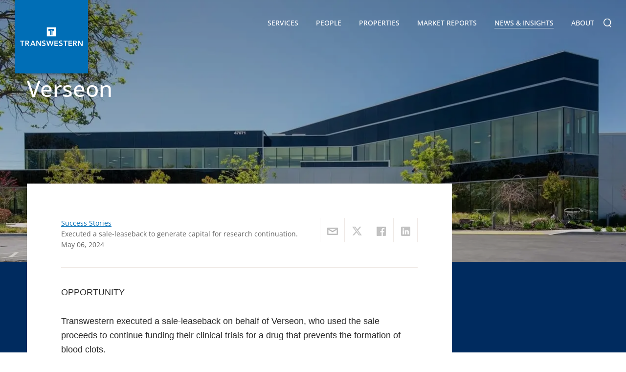

--- FILE ---
content_type: text/css
request_url: https://transwestern.com/assets/css/bundle.min.css?refId=54
body_size: 93627
content:
@font-face{font-display:swap;font-family:'Open Sans';font-style:normal;font-weight:300;src:url('../fonts/Open-Sans/open-sans-v35-latin-300.woff2') format('woff2'),url('../fonts/Open-Sans/open-sans-v35-latin-300.ttf') format('truetype')}@font-face{font-display:swap;font-family:'Open Sans';font-style:italic;font-weight:300;src:url('../fonts/Open-Sans/open-sans-v35-latin-300italic.woff2') format('woff2'),url('../fonts/Open-Sans/open-sans-v35-latin-300italic.ttf') format('truetype')}@font-face{font-display:swap;font-family:'Open Sans';font-style:normal;font-weight:400;src:url('../fonts/Open-Sans/open-sans-v35-latin-regular.woff2') format('woff2'),url('../fonts/Open-Sans/open-sans-v35-latin-regular.ttf') format('truetype')}@font-face{font-display:swap;font-family:'Open Sans';font-style:italic;font-weight:400;src:url('../fonts/Open-Sans/open-sans-v35-latin-italic.woff2') format('woff2'),url('../fonts/Open-Sans/open-sans-v35-latin-italic.ttf') format('truetype')}@font-face{font-display:swap;font-family:'Open Sans';font-style:normal;font-weight:500;src:url('../fonts/Open-Sans/open-sans-v35-latin-500.woff2') format('woff2'),url('../fonts/Open-Sans/open-sans-v35-latin-500.ttf') format('truetype')}@font-face{font-display:swap;font-family:'Open Sans';font-style:italic;font-weight:500;src:url('../fonts/Open-Sans/open-sans-v35-latin-500italic.woff2') format('woff2'),url('../fonts/Open-Sans/open-sans-v35-latin-500italic.ttf') format('truetype')}@font-face{font-display:swap;font-family:'Open Sans';font-style:normal;font-weight:600;src:url('../fonts/Open-Sans/open-sans-v35-latin-600.woff2') format('woff2'),url('../fonts/Open-Sans/open-sans-v35-latin-600.ttf') format('truetype')}@font-face{font-display:swap;font-family:'Open Sans';font-style:italic;font-weight:600;src:url('../fonts/Open-Sans/open-sans-v35-latin-600italic.woff2') format('woff2'),url('../fonts/Open-Sans/open-sans-v35-latin-600italic.ttf') format('truetype')}@font-face{font-display:swap;font-family:'Open Sans';font-style:normal;font-weight:700;src:url('../fonts/Open-Sans/open-sans-v35-latin-700.woff2') format('woff2'),url('../fonts/Open-Sans/open-sans-v35-latin-700.ttf') format('truetype')}@font-face{font-display:swap;font-family:'Open Sans';font-style:italic;font-weight:700;src:url('../fonts/Open-Sans/open-sans-v35-latin-700italic.woff2') format('woff2'),url('../fonts/Open-Sans/open-sans-v35-latin-700italic.ttf') format('truetype')}@font-face{font-display:swap;font-family:'Open Sans';font-style:normal;font-weight:800;src:url('../fonts/Open-Sans/open-sans-v35-latin-800.woff2') format('woff2'),url('../fonts/Open-Sans/open-sans-v35-latin-800.ttf') format('truetype')}@font-face{font-display:swap;font-family:'Open Sans';font-style:italic;font-weight:800;src:url('../fonts/Open-Sans/open-sans-v35-latin-800italic.woff2') format('woff2'),url('../fonts/Open-Sans/open-sans-v35-latin-800italic.ttf') format('truetype')}html,body,div,span,object,iframe,h1,h2,h3,h4,h5,h6,p,blockquote,pre,abbr,address,cite,code,del,dfn,em,img,ins,kbd,q,samp,small,sub,sup,var,b,i,dl,dt,dd,ol,ul,li,fieldset,form,label,legend,table,caption,tbody,tfoot,thead,tr,th,td,article,aside,canvas,details,figcaption,figure,footer,header,hgroup,menu,nav,section,summary,time,mark,audio,video{margin:0;padding:0;border:0;font-size:100%;vertical-align:baseline;background:transparent;font-weight:normal;margin:0;padding:0}*,*:before,*:after{-webkit-box-sizing:border-box;-moz-box-sizing:border-box;box-sizing:border-box}body{margin:0;padding:0;font-family:'Open Sans',sans-serif;font-weight:300;font-size:18px;line-height:28px;color:#282828;-webkit-text-size-adjust:100%;-ms-text-size-adjust:100%;-webkit-font-smoothing:antialiased;text-rendering:optimizeLegibility;-webkit-transition:all .3s ease;-moz-transition:all .3s ease;transition:all .3s ease;background:#fff;overflow-x:hidden}img{max-width:100%;border:none;text-decoration:none;outline:none;vertical-align:top}@media(min-width:320px){:root{font-size:calc(.875rem + ((1vw - 3.2px)*.125))}}@media(min-width:1920px){:root{font-size:16px}}.clear{clear:both}.clearfix{display:inline-block;width:100%}.clearfix:after{visibility:hidden;display:block;content:"";clear:both;height:0}.inline{display:inline-block}.relative{position:relative}.f-left{float:left}.f-right{float:right}.no-bg{background:none !important}.no-bordr{border:none !important}.no-margn{margin:0 !important}.no-pad{padding:0 !important}.margn-btm{margin-bottom:0 !important}.pad-thirty{padding:30px}.a-align{text-align:left}.a-center{text-align:center}.a-right{text-align:right}.v-align{vertical-align:middle}.lh-none{line-height:normal !important}select option{padding:5px}.spacer{padding:15px 0}hr{margin:35px 0;height:1px;background:#efe9e5;border:none}.fz0{font-size:0}.fz0 *{font-size:1rem}.uppercase{text-transform:uppercase}.cursor-default{cursor:default}h1,h2,h3,h4,h5,h6{margin-bottom:30px;font-family:'Open Sans',sans-serif;font-weight:500}h1{font-size:45px;line-height:50px;color:#000}h2{font-size:30px;line-height:33px;color:#000}h3{font-size:1.3rem;line-height:32px;color:#006eb6}h4{font-size:20px;line-height:24px;color:#696969}h5{font-size:18px;line-height:22px}h6{font-size:16px;line-height:20px}p{margin-bottom:30px}b,strong{font-weight:700}p a{text-decoration:underline}p a:hover{text-decoration:none}small{font-size:14px;line-height:20px;color:#101820}a{color:#006eb6;border:none;text-decoration:none;outline:none}a:hover{color:#004e8d;outline:none;text-decoration:none}ol{margin:0 0 20px 20px}ul{margin:0 0 30px}ul li{padding:0 0 0 30px;list-style:none;font-size:18px;line-height:28px;color:#282828;position:relative}ul li:before{content:'';width:6px;height:6px;position:absolute;left:0;top:12px;background:#40bde8;border-radius:100%;-webkit-border-radius:100%;-moz-border-radius:100%;-o-border-radius:100%}ol li{font-size:18px;line-height:34px;list-style-position:inside;color:#696969;list-style-type:decimal}.parallax{background-attachment:fixed;background-position:center;background-repeat:no-repeat;background-size:cover}ul.custom-list{margin:0;padding:0}ul.custom-list li{list-style:none;padding:0 0 0 25px;position:relative}ul.custom-list li:after{position:absolute;left:0;top:10px;content:"";width:6px;height:6px;background:#00f;border-radius:100%}.hide{display:none !important}.show{display:block !important}.form-group{display:block}input[type="text"],input[type="password"],input[type="number"],input[type="email"],input[type="tel"]{padding:0 20px;width:100%;font-family:'Open Sans',sans-serif;font-weight:500;font-size:14px;color:#000;height:42px;line-height:normal;background:#fff;border:none;border-radius:0;outline:none;-webkit-transition:all .3s ease-in-out;-moz-transition:all .3s ease-in-out;-ms-transition:all .3s ease-in-out;-o-transition:all .3s ease-in-out;box-sizing:border-box;appearance:none;-webkit-appearance:none;-moz-appearance:none;-o-appearance:none;-ms-appearance:none}textarea{padding:0 25px;width:100%;font-family:'Open Sans',sans-serif;font-size:16px;font-weight:500;color:#d7141e;height:42px;line-height:normal;background:transparent;border:none;border-bottom:2px solid #000;outline:none;-webkit-transition:all .3s ease-in-out;-moz-transition:all .3s ease-in-out;-ms-transition:all .3s ease-in-out;-o-transition:all .3s ease-in-out;box-sizing:border-box;appearance:none;-webkit-appearance:none;-moz-appearance:none;-o-appearance:none;-ms-appearance:none;height:80px;padding:15px 15px;resize:none}input[type="text"]:focus,input[type="password"]:focus,input[type="email"]:focus,input[type="tel"]:focus,input[type="number"]:focus,select:focus,textarea:focus,textarea:focus{border-color:#006eb6}button{outline:none;border:none;cursor:pointer;appearance:none;-webkit-appearance:none;-moz-appearance:none;-o-appearance:none;-ms-appearance:none}::-webkit-input-placeholder{font-weight:400;font-style:italic;color:#999}::-moz-placeholder{font-weight:400;font-style:italic;color:#999}:-ms-input-placeholder{font-weight:400;font-style:italic;color:#999}:-moz-placeholder{font-weight:400;font-style:italic;color:#999}button,input[type="submit"],input[type="button"],input[type="reset"],input[type="search"]{appearance:none;-webkit-appearance:none;-moz-appearance:none;-o-appearance:none;-ms-appearance:none;border-radius:0;-webkit-border-radius:0;-moz-border-radius:0;-o-border-radius:0}.custom_checkbox{display:block}.custom_checkbox [type="checkbox"]:not(:checked),.custom_checkbox [type="checkbox"]:checked{position:absolute;left:-9999px}.custom_checkbox [type="checkbox"]:not(:checked)+label,.custom_checkbox [type="checkbox"]:checked+label{display:block;position:relative;padding-left:30px;cursor:pointer;font-size:14px;line-height:20px}.custom_checkbox [type="checkbox"]:not(:checked)+label:before,.custom_checkbox [type="checkbox"]:checked+label:before{content:'';position:absolute;left:0;top:0;width:20px;height:20px;background:#fff;border-radius:3px;border:1px solid #b1b4b3}.custom_checkbox [type="checkbox"]:not(:checked)+label:after,.custom_checkbox [type="checkbox"]:checked+label:after{content:'';position:absolute;top:4px;left:4px;margin:auto;width:12px;height:12px;background:#1eb6e0;transition:all .2s}.custom_checkbox [type="checkbox"]:not(:checked)+label:after{opacity:0;transform:scale(0)}.custom_checkbox [type="checkbox"]:checked+label:after{opacity:1;transform:scale(1)}.custom_checkbox [type="checkbox"]:disabled:not(:checked)+label:before,.custom_checkbox [type="checkbox"]:disabled:checked+label:before{box-shadow:none;border-color:#bbb;background-color:#ddd}.custom_checkbox [type="checkbox"]:disabled:checked+label:after{color:#999}.custom_checkbox [type="checkbox"]:disabled+label{color:#aaa}.custom-radio{margin-right:10px;width:20px;height:20px;display:inline-block;position:relative;z-index:1;top:4px;border-radius:100px;border:#fff 1px solid}.custom-radio.selected:before{content:'';position:absolute;left:0;right:0;margin:auto;bottom:0;top:0;background:#fff;border-radius:100px;width:14px;height:14px}.custom-radio input[type="radio"]{margin:1px;position:absolute;z-index:2;cursor:pointer;outline:none;opacity:0;_noFocusLine:expression(this.hideFocus=!0);-ms-filter:"progid:DXImageTransform.Microsoft.Alpha(Opacity=0)";filter:alpha(opacity=0);-khtml-opacity:0;-moz-opacity:0}.cmn-select select{width:100%;text-align:left}.cmn-select .select2-container{width:100% !important}.cmn-select .select2-container .select2-selection--single{height:36px;background:transparent;border:1px solid #cacaca;border-radius:0;font-size:14px;font-family:'Open Sans',sans-serif;font-weight:700;text-align:left;outline:none}.cmn-select .select2-container--default .select2-selection--single .select2-selection__rendered{padding:0 14px 0 14px;font-size:14px;color:#006eb6;line-height:36px;outline:none}.cmn-select .select2-container--default .select2-selection--single .select2-selection__arrow{width:8px;height:37px;top:0;right:14px}.cmn-select .select2-container--default .select2-selection--single .select2-selection__arrow b{margin:auto;width:8px;height:5px;left:0;right:0;top:0;bottom:0;background:url('../images/down_arrow.png') no-repeat 0 0;border:none}.cmn-select .select2-container--default.select2-container--open .select2-selection--single .select2-selection__arrow b{background:url('../images/up_arrow.png') no-repeat 0 0}.select2-container--default .select2-results__option--highlighted[aria-selected]{background-color:#006eb6}.select2-container--open .select2-dropdown{font-size:14px;padding:0 0 0}.select2-results__option{border-bottom:1px solid #e0e0e0}.select2-results__options .select2-results__option:last-child{border-bottom:0}.select2-container--open .select2-dropdown li{font-size:14px;padding:7px 14px;line-height:normal}.select2-container--open .select2-dropdown li:before{content:normal}.btn{display:inline-block;padding:10px 3rem;background-color:#006eb6;color:#fff;transition:background .4s ease 0s;font-family:'Open Sans',sans-serif;font-weight:500}.btn:hover{background:#00559a;color:#fff;transition:background .4s ease 0s}.btn-outline{font-size:.9rem;padding:8px 2.2rem;background-color:transparent;border:2px solid currentColor}.btn-outline:hover{background-color:#fff;border-color:#fff;color:#006eb6}.view-more-btn{border:2px solid transparent;font-size:.9rem;letter-spacing:1px;text-transform:uppercase;padding:8px 2.5rem;font-family:Arial,sans-serif}.view-more-btn:hover{border:2px solid #006eb6;background:transparent;color:#006eb6}.white{color:#fff !important}.mb125{margin-bottom:125px !important}.mb105{margin-bottom:105px !important}.mb50{margin-bottom:50px !important}.mb68{margin-bottom:68px !important}.mt0{margin-top:0}ul.resp-tabs-list,ul.resp-tabs-list p{margin:0;padding:0}.resp-tabs-list li{font-weight:600;font-size:13px;display:inline-block;padding:13px 15px;margin:0 4px 0 0;list-style:none;cursor:pointer;float:left}.resp-tabs-container{padding:0;background-color:#fff;clear:left}h2.resp-accordion{cursor:pointer;padding:5px;display:none}.resp-tab-content{display:none;padding:15px}.resp-tab-active{border:1px solid #5ab1d0;border-bottom:none;margin-bottom:-1px;padding:12px 14px 14px 14px;border-top:4px solid #5ab1d0;border-bottom:0 #fff solid}.resp-tab-active{border-bottom:none;background-color:#fff}.resp-content-active,.resp-accordion-active{display:block}.resp-tab-content{border:1px solid #c1c1c1;border-top-color:#5ab1d0}h2.resp-accordion{font-size:13px;border:1px solid #c1c1c1;border-top:0 solid #c1c1c1;margin:0;padding:10px 15px}h2.resp-tab-active{border-bottom:0 solid #c1c1c1;margin-bottom:0;padding:10px 15px}h2.resp-tab-title:last-child{border-bottom:12px solid #c1c1c1;background:#00f}.left-tabs{display:block;float:left;width:230px}.resp-vtabs ul.resp-tabs-list{float:left;width:100%}.resp-vtabs .resp-tabs-list li{display:block;padding:10px 15px;margin:0;cursor:pointer;float:none;font-family:'Open Sans',sans-serif;font-size:16px;line-height:22px;font-weight:normal;color:#006eb6}.resp-vtabs .resp-tabs-list li:before{content:normal}.resp-vtabs .resp-tabs-container{padding:0 0 0 70px;background-color:#fff;float:left;width:68.2%;min-height:450px;clear:none;border-left:1px solid #e3e3e3}.resp-vtabs .resp-tab-content{padding:0;border:none;word-wrap:break-word}.resp-vtabs li.resp-tab-active,.resp-vtabs li:hover{position:relative;z-index:1;color:#fff;background:#006eb6;border:none}.resp-arrow{width:0;height:0;float:right;margin-top:3px;border-left:4px solid transparent;border-right:4px solid transparent;border-top:8px solid #fff}h2.resp-tab-active span.resp-arrow{border:none;border-left:4px solid transparent;border-right:4px solid transparent;border-bottom:8px solid #fff}h2.resp-tab-active{background:#dbdbdb}.resp-easy-accordion h2.resp-accordion{display:block}.resp-easy-accordion .resp-tab-content{border:1px solid #c1c1c1}.resp-easy-accordion .resp-tab-content:last-child{border-bottom:1px solid #c1c1c1}.resp-jfit{width:100%;margin:0}.resp-tab-content-active{display:block}h2.resp-accordion:first-child{border-top:1px solid #c1c1c1}@media only screen and (max-width:767px){ul.resp-tabs-list{display:none}h2.resp-accordion{display:block}h2.resp-accordion:first-child{border-top:1px solid #c1c1c1}.resp-vtabs .resp-tab-content{padding:20px 0 0}.resp-vtabs .resp-tabs-container{border:none;float:none;width:100%;min-height:100px;clear:none}.resp-accordion-closed{display:none}.resp-vtabs h2.resp-accordion{margin:0 0 1px;font-family:'Open Sans',sans-serif;font-size:16px;line-height:22px;font-weight:normal;color:#fff;background:#006eb6;border:none}.resp-vtabs .resp-arrow{margin-top:9px;border-top:6px solid #fff}.resp-vtabs h2.resp-tab-active span.resp-arrow{border-bottom:6px solid #fff}}.slick-slider{position:relative;display:block;box-sizing:border-box;-webkit-user-select:none;-moz-user-select:none;-ms-user-select:none;user-select:none;-webkit-touch-callout:none;-khtml-user-select:none;-ms-touch-action:pan-y;touch-action:pan-y;-webkit-tap-highlight-color:transparent}.slick-list{position:relative;display:block;overflow:hidden;margin:0;padding:0}.slick-list:focus{outline:none}.slick-list.dragging{cursor:pointer;cursor:hand}.slick-slider .slick-track,.slick-slider .slick-list{-webkit-transform:translate3d(0,0,0);-moz-transform:translate3d(0,0,0);-ms-transform:translate3d(0,0,0);-o-transform:translate3d(0,0,0);transform:translate3d(0,0,0)}.slick-track{position:relative;top:0;left:0;display:block}.slick-track:before,.slick-track:after{display:table;content:''}.slick-track:after{clear:both}.slick-loading .slick-track{visibility:hidden}.slick-slide{display:none;float:left;height:100%;min-height:1px;outline:none}[dir='rtl'] .slick-slide{float:right}.slick-slide img{display:block}.slick-slide.slick-loading img{display:none}.slick-slide.dragging img{pointer-events:none}.slick-initialized .slick-slide{display:block}.slick-loading .slick-slide{visibility:hidden}.slick-vertical .slick-slide{display:block;height:auto;border:1px solid transparent}.slick-arrow.slick-hidden{display:none}.slick-loading .slick-list{background:#fff url('../images/ajax-loader.gif') center center no-repeat}@font-face{font-family:'slick';font-weight:normal;font-style:normal;src:url('../fonts/slick.eot?');src:url('../fonts/slick.eot?#iefix') format('embedded-opentype'),url('../fonts/slick.woff') format('woff'),url('../fonts/slick.ttf') format('truetype'),url('../fonts/slick.svg#slick') format('svg')}.slick-prev,.slick-next{font-size:0;line-height:0;position:absolute;top:45%;display:block;width:40px;height:40px;padding:0;-webkit-transform:translate(0,-40%);-ms-transform:translate(0,-40%);transform:translate(0,-40%);cursor:pointer;color:transparent;border:none;outline:none;background:none;z-index:99}.slick-prev:hover,.slick-prev:focus,.slick-next:hover,.slick-next:focus{color:transparent;outline:none;background:transparent}.slick-prev:hover:before,.slick-prev:focus:before,.slick-next:hover:before,.slick-next:focus:before{opacity:1}.slick-prev.slick-disabled:before,.slick-next.slick-disabled:before{opacity:.25}.slick-prev:before,.slick-next:before{width:14px;height:23px;position:absolute;left:0;right:0;top:0;bottom:0;margin:auto;opacity:.75;color:#fff;-webkit-font-smoothing:antialiased;-moz-osx-font-smoothing:grayscale}.slick-prev{left:-50px}[dir='rtl'] .slick-prev{right:-25px;left:auto}.slick-prev:before{content:'←';background:url('../images/left-arrow-black.png') no-repeat 0 0}[dir='rtl'] .slick-prev:before{content:'→'}.slick-next{right:-50px}[dir='rtl'] .slick-next{right:auto;left:-25px}.slick-next:before{content:'→';background:url('../images/right-arrow-black.png') no-repeat 0 0}[dir='rtl'] .slick-next:before{content:'←'}.slick-dotted.slick-slider{margin-bottom:30px}.slick-dots{position:absolute;bottom:-25px;display:block;width:100%;padding:0;margin:0;list-style:none;text-align:center}.slick-dots li{position:relative;display:inline-block;width:20px;height:20px;margin:0 5px;padding:0;cursor:pointer}.slick-dots li:before{content:normal}.slick-dots li button{font-size:0;line-height:0;display:block;width:20px;height:20px;padding:5px;cursor:pointer;color:transparent;border:0;outline:none;background:transparent}.slick-dots li button:hover,.slick-dots li button:focus{outline:none}.slick-dots li button:hover:before,.slick-dots li button:focus:before{opacity:1}.slick-dots li button:before{font-family:'slick';font-size:16px;line-height:20px;position:absolute;top:0;left:0;width:16px;height:16px;content:'•';text-align:center;opacity:.25;color:#000;-webkit-font-smoothing:antialiased;-moz-osx-font-smoothing:grayscale}.slick-dots li.slick-active button:before{opacity:.75;color:#000}@media screen and (max-width:767px){.slick-prev{left:-20px}.slick-next{right:-20px}}
/*! =======================================================
                      VERSION  10.2.0              
========================================================= */
/*! =========================================================
 * bootstrap-slider.js
 *
 * Maintainers:
 *		Kyle Kemp
 *			- Twitter: @seiyria
 *			- Github:  seiyria
 *		Rohit Kalkur
 *			- Twitter: @Rovolutionary
 *			- Github:  rovolution
 *
 * =========================================================
  *
 * bootstrap-slider is released under the MIT License
 * Copyright (c) 2017 Kyle Kemp, Rohit Kalkur, and contributors
 * 
 * Permission is hereby granted, free of charge, to any person
 * obtaining a copy of this software and associated documentation
 * files (the "Software"), to deal in the Software without
 * restriction, including without limitation the rights to use,
 * copy, modify, merge, publish, distribute, sublicense, and/or sell
 * copies of the Software, and to permit persons to whom the
 * Software is furnished to do so, subject to the following
 * conditions:
 * 
 * The above copyright notice and this permission notice shall be
 * included in all copies or substantial portions of the Software.
 * 
 * THE SOFTWARE IS PROVIDED "AS IS", WITHOUT WARRANTY OF ANY KIND,
 * EXPRESS OR IMPLIED, INCLUDING BUT NOT LIMITED TO THE WARRANTIES
 * OF MERCHANTABILITY, FITNESS FOR A PARTICULAR PURPOSE AND
 * NONINFRINGEMENT. IN NO EVENT SHALL THE AUTHORS OR COPYRIGHT
 * HOLDERS BE LIABLE FOR ANY CLAIM, DAMAGES OR OTHER LIABILITY,
 * WHETHER IN AN ACTION OF CONTRACT, TORT OR OTHERWISE, ARISING
 * FROM, OUT OF OR IN CONNECTION WITH THE SOFTWARE OR THE USE OR
 * OTHER DEALINGS IN THE SOFTWARE.
 *
 * ========================================================= */
.slider{display:inline-block;vertical-align:middle;position:relative}.slider.slider-horizontal{width:210px;height:20px}.slider.slider-horizontal .slider-track{height:10px;width:100%;margin-top:-5px;top:50%;left:0}.slider.slider-horizontal .slider-selection,.slider.slider-horizontal .slider-track-low,.slider.slider-horizontal .slider-track-high{height:100%;top:0;bottom:0}.slider.slider-horizontal .slider-tick,.slider.slider-horizontal .slider-handle{margin-left:-10px}.slider.slider-horizontal .slider-tick.triangle,.slider.slider-horizontal .slider-handle.triangle{position:relative;top:50%;-ms-transform:translateY(-50%);transform:translateY(-50%);border-width:0 10px 10px 10px;width:0;height:0;border-bottom-color:#2e6da4;margin-top:0}.slider.slider-horizontal .slider-tick-container{white-space:nowrap;position:absolute;top:0;left:0;width:100%}.slider.slider-horizontal .slider-tick-label-container{white-space:nowrap;margin-top:20px}.slider.slider-horizontal .slider-tick-label-container .slider-tick-label{padding-top:4px;display:inline-block;text-align:center}.slider.slider-horizontal .tooltip{-ms-transform:translateX(-50%);transform:translateX(-50%)}.slider.slider-horizontal.slider-rtl .slider-track{left:initial;right:0}.slider.slider-horizontal.slider-rtl .slider-tick,.slider.slider-horizontal.slider-rtl .slider-handle{margin-left:initial;margin-right:-10px}.slider.slider-horizontal.slider-rtl .slider-tick-container{left:initial;right:0}.slider.slider-horizontal.slider-rtl .tooltip{-ms-transform:translateX(50%);transform:translateX(50%)}.slider.slider-vertical{height:210px;width:20px}.slider.slider-vertical .slider-track{width:10px;height:100%;left:25%;top:0}.slider.slider-vertical .slider-selection{width:100%;left:0;top:0;bottom:0}.slider.slider-vertical .slider-track-low,.slider.slider-vertical .slider-track-high{width:100%;left:0;right:0}.slider.slider-vertical .slider-tick,.slider.slider-vertical .slider-handle{margin-top:-10px}.slider.slider-vertical .slider-tick.triangle,.slider.slider-vertical .slider-handle.triangle{border-width:10px 0 10px 10px;width:1px;height:1px;border-left-color:#2e6da4;border-right-color:#2e6da4;margin-left:0;margin-right:0}.slider.slider-vertical .slider-tick-label-container{white-space:nowrap}.slider.slider-vertical .slider-tick-label-container .slider-tick-label{padding-left:4px}.slider.slider-vertical .tooltip{-ms-transform:translateY(-50%);transform:translateY(-50%)}.slider.slider-vertical.slider-rtl .slider-track{left:initial;right:25%}.slider.slider-vertical.slider-rtl .slider-selection{left:initial;right:0}.slider.slider-vertical.slider-rtl .slider-tick.triangle,.slider.slider-vertical.slider-rtl .slider-handle.triangle{border-width:10px 10px 10px 0}.slider.slider-vertical.slider-rtl .slider-tick-label-container .slider-tick-label{padding-left:initial;padding-right:4px}.slider.slider-disabled .slider-handle{background-image:-webkit-linear-gradient(top,#dfdfdf 0%,#bebebe 100%);background-image:-o-linear-gradient(top,#dfdfdf 0%,#bebebe 100%);background-image:linear-gradient(to bottom,#dfdfdf 0%,#bebebe 100%);background-repeat:repeat-x;filter:progid:DXImageTransform.Microsoft.gradient(startColorstr='#ffdfdfdf',endColorstr='#ffbebebe',GradientType=0)}.slider.slider-disabled .slider-track{background-image:-webkit-linear-gradient(top,#e5e5e5 0%,#e9e9e9 100%);background-image:-o-linear-gradient(top,#e5e5e5 0%,#e9e9e9 100%);background-image:linear-gradient(to bottom,#e5e5e5 0%,#e9e9e9 100%);background-repeat:repeat-x;filter:progid:DXImageTransform.Microsoft.gradient(startColorstr='#ffe5e5e5',endColorstr='#ffe9e9e9',GradientType=0);cursor:not-allowed}.slider input{display:none}.slider .tooltip.top{margin-top:-36px}.slider .tooltip-inner{white-space:nowrap;max-width:none}.slider .hide{display:none}.slider-track{position:absolute;cursor:pointer;background-image:-webkit-linear-gradient(top,#f5f5f5 0%,#f9f9f9 100%);background-image:-o-linear-gradient(top,#f5f5f5 0%,#f9f9f9 100%);background-image:linear-gradient(to bottom,#f5f5f5 0%,#f9f9f9 100%);background-repeat:repeat-x;filter:progid:DXImageTransform.Microsoft.gradient(startColorstr='#fff5f5f5',endColorstr='#fff9f9f9',GradientType=0);-webkit-box-shadow:inset 0 1px 2px rgba(0,0,0,.1);box-shadow:inset 0 1px 2px rgba(0,0,0,.1);border-radius:4px}.slider-selection{position:absolute;background-image:-webkit-linear-gradient(top,#f9f9f9 0%,#f5f5f5 100%);background-image:-o-linear-gradient(top,#f9f9f9 0%,#f5f5f5 100%);background-image:linear-gradient(to bottom,#f9f9f9 0%,#f5f5f5 100%);background-repeat:repeat-x;filter:progid:DXImageTransform.Microsoft.gradient(startColorstr='#fff9f9f9',endColorstr='#fff5f5f5',GradientType=0);-webkit-box-shadow:inset 0 -1px 0 rgba(0,0,0,.15);box-shadow:inset 0 -1px 0 rgba(0,0,0,.15);-webkit-box-sizing:border-box;-moz-box-sizing:border-box;box-sizing:border-box;border-radius:4px}.slider-selection.tick-slider-selection{background-image:-webkit-linear-gradient(top,#8ac1ef 0%,#82b3de 100%);background-image:-o-linear-gradient(top,#8ac1ef 0%,#82b3de 100%);background-image:linear-gradient(to bottom,#8ac1ef 0%,#82b3de 100%);background-repeat:repeat-x;filter:progid:DXImageTransform.Microsoft.gradient(startColorstr='#ff8ac1ef',endColorstr='#ff82b3de',GradientType=0)}.slider-track-low,.slider-track-high{position:absolute;background:transparent;-webkit-box-sizing:border-box;-moz-box-sizing:border-box;box-sizing:border-box;border-radius:4px}.slider-handle{position:absolute;top:0;width:20px;height:20px;background-color:#337ab7;background-image:-webkit-linear-gradient(top,#337ab7 0%,#2e6da4 100%);background-image:-o-linear-gradient(top,#337ab7 0%,#2e6da4 100%);background-image:linear-gradient(to bottom,#337ab7 0%,#2e6da4 100%);background-repeat:repeat-x;filter:progid:DXImageTransform.Microsoft.gradient(startColorstr='#ff337ab7',endColorstr='#ff2e6da4',GradientType=0);filter:none;-webkit-box-shadow:inset 0 1px 0 rgba(255,255,255,.2),0 1px 2px rgba(0,0,0,.05);box-shadow:inset 0 1px 0 rgba(255,255,255,.2),0 1px 2px rgba(0,0,0,.05);border:0 solid transparent}.slider-handle:hover{cursor:pointer}.slider-handle.round{border-radius:50%}.slider-handle.triangle{background:transparent none}.slider-handle.custom{background:transparent none}.slider-handle.custom::before{line-height:20px;font-size:20px;content:'★';color:#726204}.slider-tick{position:absolute;cursor:pointer;width:20px;height:20px;background-image:-webkit-linear-gradient(top,#f9f9f9 0%,#f5f5f5 100%);background-image:-o-linear-gradient(top,#f9f9f9 0%,#f5f5f5 100%);background-image:linear-gradient(to bottom,#f9f9f9 0%,#f5f5f5 100%);background-repeat:repeat-x;filter:progid:DXImageTransform.Microsoft.gradient(startColorstr='#fff9f9f9',endColorstr='#fff5f5f5',GradientType=0);-webkit-box-shadow:inset 0 -1px 0 rgba(0,0,0,.15);box-shadow:inset 0 -1px 0 rgba(0,0,0,.15);-webkit-box-sizing:border-box;-moz-box-sizing:border-box;box-sizing:border-box;filter:none;opacity:.8;border:0 solid transparent}.slider-tick.round{border-radius:50%}.slider-tick.triangle{background:transparent none}.slider-tick.custom{background:transparent none}.slider-tick.custom::before{line-height:20px;font-size:20px;content:'★';color:#726204}.slider-tick.in-selection{background-image:-webkit-linear-gradient(top,#8ac1ef 0%,#82b3de 100%);background-image:-o-linear-gradient(top,#8ac1ef 0%,#82b3de 100%);background-image:linear-gradient(to bottom,#8ac1ef 0%,#82b3de 100%);background-repeat:repeat-x;filter:progid:DXImageTransform.Microsoft.gradient(startColorstr='#ff8ac1ef',endColorstr='#ff82b3de',GradientType=0);opacity:1}.tooltip{position:absolute;z-index:1070;display:block;font-family:"Helvetica Neue",Helvetica,Arial,sans-serif;font-size:12px;font-style:normal;font-weight:400;line-height:1.42857143;text-align:left;text-align:start;text-decoration:none;text-shadow:none;text-transform:none;letter-spacing:normal;word-break:normal;word-spacing:normal;word-wrap:normal;white-space:normal;filter:alpha(opacity=0);opacity:0;line-break:auto}.tooltip.in{filter:alpha(opacity=90);opacity:.9}.tooltip.top{padding:5px 0;margin-top:-3px}.tooltip.right{padding:0 5px;margin-left:3px}.tooltip.bottom{padding:5px 0;margin-top:3px}.tooltip.left{padding:0 5px;margin-left:-3px}.tooltip-inner{max-width:200px;padding:3px 8px;color:#fff;text-align:center;background-color:#000;border-radius:4px}.tooltip-arrow{position:absolute;width:0;height:0;border-color:transparent;border-style:solid}.tooltip.top .tooltip-arrow{bottom:0;left:50%;margin-left:-5px;border-width:5px 5px 0;border-top-color:#000}.tooltip.top-left .tooltip-arrow{right:5px;bottom:0;margin-bottom:-5px;border-width:5px 5px 0;border-top-color:#000}.tooltip.top-right .tooltip-arrow{bottom:0;left:5px;margin-bottom:-5px;border-width:5px 5px 0;border-top-color:#000}.tooltip.right .tooltip-arrow{top:50%;left:0;margin-top:-5px;border-width:5px 5px 5px 0;border-right-color:#000}.tooltip.left .tooltip-arrow{top:50%;right:0;margin-top:-5px;border-width:5px 0 5px 5px;border-left-color:#000}.tooltip.bottom .tooltip-arrow{top:0;left:50%;margin-left:-5px;border-width:0 5px 5px;border-bottom-color:#000}.tooltip.bottom-left .tooltip-arrow{top:0;right:5px;margin-top:-5px;border-width:0 5px 5px;border-bottom-color:#000}.tooltip.bottom-right .tooltip-arrow{top:0;left:5px;margin-top:-5px;border-width:0 5px 5px;border-bottom-color:#000}.mCustomScrollbar{-ms-touch-action:pinch-zoom;touch-action:pinch-zoom}.mCustomScrollbar.mCS_no_scrollbar,.mCustomScrollbar.mCS_touch_action{-ms-touch-action:auto;touch-action:auto}.mCustomScrollBox{position:relative;overflow:hidden;height:100%;max-width:100%;outline:none;direction:ltr}.mCSB_container{overflow:hidden;width:auto;height:auto}.mCSB_inside>.mCSB_container{margin-right:25px}.mCSB_container.mCS_no_scrollbar_y.mCS_y_hidden{margin-right:0}.mCS-dir-rtl>.mCSB_inside>.mCSB_container{margin-right:0;margin-left:30px}.mCS-dir-rtl>.mCSB_inside>.mCSB_container.mCS_no_scrollbar_y.mCS_y_hidden{margin-left:0}.mCSB_scrollTools{position:absolute;width:16px;height:auto;left:auto;top:0;right:0;bottom:0}.mCSB_outside+.mCSB_scrollTools{right:-26px}.mCS-dir-rtl>.mCSB_inside>.mCSB_scrollTools,.mCS-dir-rtl>.mCSB_outside+.mCSB_scrollTools{right:auto;left:0}.mCS-dir-rtl>.mCSB_outside+.mCSB_scrollTools{left:-26px}.mCSB_scrollTools .mCSB_draggerContainer{position:absolute;top:0;left:0;bottom:0;right:0;height:auto}.mCSB_scrollTools a+.mCSB_draggerContainer{margin:20px 0}.mCSB_scrollTools .mCSB_draggerRail{width:4px;height:100%;margin:0 auto;-webkit-border-radius:16px;-moz-border-radius:16px;border-radius:16px}.mCSB_scrollTools .mCSB_dragger{cursor:pointer;width:100%;height:30px;z-index:1}.mCSB_scrollTools .mCSB_dragger .mCSB_dragger_bar{position:relative;width:4px;height:100%;margin:0 auto;-webkit-border-radius:16px;-moz-border-radius:16px;border-radius:16px;text-align:center}.mCSB_scrollTools_vertical.mCSB_scrollTools_onDrag_expand .mCSB_dragger.mCSB_dragger_onDrag_expanded .mCSB_dragger_bar,.mCSB_scrollTools_vertical.mCSB_scrollTools_onDrag_expand .mCSB_draggerContainer:hover .mCSB_dragger .mCSB_dragger_bar{width:12px}.mCSB_scrollTools_vertical.mCSB_scrollTools_onDrag_expand .mCSB_dragger.mCSB_dragger_onDrag_expanded+.mCSB_draggerRail,.mCSB_scrollTools_vertical.mCSB_scrollTools_onDrag_expand .mCSB_draggerContainer:hover .mCSB_draggerRail{width:8px}.mCSB_scrollTools .mCSB_buttonUp,.mCSB_scrollTools .mCSB_buttonDown{display:block;position:absolute;height:20px;width:100%;overflow:hidden;margin:0 auto;cursor:pointer}.mCSB_scrollTools .mCSB_buttonDown{bottom:0}.mCSB_horizontal.mCSB_inside>.mCSB_container{margin-right:0;margin-bottom:30px}.mCSB_horizontal.mCSB_outside>.mCSB_container{min-height:100%}.mCSB_horizontal>.mCSB_container.mCS_no_scrollbar_x.mCS_x_hidden{margin-bottom:0}.mCSB_scrollTools.mCSB_scrollTools_horizontal{width:auto;height:16px;top:auto;right:0;bottom:0;left:0}.mCustomScrollBox+.mCSB_scrollTools.mCSB_scrollTools_horizontal,.mCustomScrollBox+.mCSB_scrollTools+.mCSB_scrollTools.mCSB_scrollTools_horizontal{bottom:-26px}.mCSB_scrollTools.mCSB_scrollTools_horizontal a+.mCSB_draggerContainer{margin:0 20px}.mCSB_scrollTools.mCSB_scrollTools_horizontal .mCSB_draggerRail{width:100%;height:2px;margin:7px 0}.mCSB_scrollTools.mCSB_scrollTools_horizontal .mCSB_dragger{width:30px;height:100%;left:0}.mCSB_scrollTools.mCSB_scrollTools_horizontal .mCSB_dragger .mCSB_dragger_bar{width:100%;height:4px;margin:6px auto}.mCSB_scrollTools_horizontal.mCSB_scrollTools_onDrag_expand .mCSB_dragger.mCSB_dragger_onDrag_expanded .mCSB_dragger_bar,.mCSB_scrollTools_horizontal.mCSB_scrollTools_onDrag_expand .mCSB_draggerContainer:hover .mCSB_dragger .mCSB_dragger_bar{height:12px;margin:2px auto}.mCSB_scrollTools_horizontal.mCSB_scrollTools_onDrag_expand .mCSB_dragger.mCSB_dragger_onDrag_expanded+.mCSB_draggerRail,.mCSB_scrollTools_horizontal.mCSB_scrollTools_onDrag_expand .mCSB_draggerContainer:hover .mCSB_draggerRail{height:8px;margin:4px 0}.mCSB_scrollTools.mCSB_scrollTools_horizontal .mCSB_buttonLeft,.mCSB_scrollTools.mCSB_scrollTools_horizontal .mCSB_buttonRight{display:block;position:absolute;width:20px;height:100%;overflow:hidden;margin:0 auto;cursor:pointer}.mCSB_scrollTools.mCSB_scrollTools_horizontal .mCSB_buttonLeft{left:0}.mCSB_scrollTools.mCSB_scrollTools_horizontal .mCSB_buttonRight{right:0}.mCSB_container_wrapper{position:absolute;height:auto;width:auto;overflow:hidden;top:0;left:0;right:0;bottom:0;margin-right:30px;margin-bottom:30px}.mCSB_container_wrapper>.mCSB_container{padding-right:30px;padding-bottom:30px;-webkit-box-sizing:border-box;-moz-box-sizing:border-box;box-sizing:border-box}.mCSB_vertical_horizontal>.mCSB_scrollTools.mCSB_scrollTools_vertical{bottom:20px}.mCSB_vertical_horizontal>.mCSB_scrollTools.mCSB_scrollTools_horizontal{right:20px}.mCSB_container_wrapper.mCS_no_scrollbar_x.mCS_x_hidden+.mCSB_scrollTools.mCSB_scrollTools_vertical{bottom:0}.mCSB_container_wrapper.mCS_no_scrollbar_y.mCS_y_hidden+.mCSB_scrollTools~.mCSB_scrollTools.mCSB_scrollTools_horizontal,.mCS-dir-rtl>.mCustomScrollBox.mCSB_vertical_horizontal.mCSB_inside>.mCSB_scrollTools.mCSB_scrollTools_horizontal{right:0}.mCS-dir-rtl>.mCustomScrollBox.mCSB_vertical_horizontal.mCSB_inside>.mCSB_scrollTools.mCSB_scrollTools_horizontal{left:20px}.mCS-dir-rtl>.mCustomScrollBox.mCSB_vertical_horizontal.mCSB_inside>.mCSB_container_wrapper.mCS_no_scrollbar_y.mCS_y_hidden+.mCSB_scrollTools~.mCSB_scrollTools.mCSB_scrollTools_horizontal{left:0}.mCS-dir-rtl>.mCSB_inside>.mCSB_container_wrapper{margin-right:0;margin-left:30px}.mCSB_container_wrapper.mCS_no_scrollbar_y.mCS_y_hidden>.mCSB_container{padding-right:0}.mCSB_container_wrapper.mCS_no_scrollbar_x.mCS_x_hidden>.mCSB_container{padding-bottom:0}.mCustomScrollBox.mCSB_vertical_horizontal.mCSB_inside>.mCSB_container_wrapper.mCS_no_scrollbar_y.mCS_y_hidden{margin-right:0;margin-left:0}.mCustomScrollBox.mCSB_vertical_horizontal.mCSB_inside>.mCSB_container_wrapper.mCS_no_scrollbar_x.mCS_x_hidden{margin-bottom:0}.mCSB_scrollTools,.mCSB_scrollTools .mCSB_dragger .mCSB_dragger_bar,.mCSB_scrollTools .mCSB_buttonUp,.mCSB_scrollTools .mCSB_buttonDown,.mCSB_scrollTools .mCSB_buttonLeft,.mCSB_scrollTools .mCSB_buttonRight{-webkit-transition:opacity .2s ease-in-out,background-color .2s ease-in-out;-moz-transition:opacity .2s ease-in-out,background-color .2s ease-in-out;-o-transition:opacity .2s ease-in-out,background-color .2s ease-in-out;transition:opacity .2s ease-in-out,background-color .2s ease-in-out}.mCSB_scrollTools_vertical.mCSB_scrollTools_onDrag_expand .mCSB_dragger_bar,.mCSB_scrollTools_vertical.mCSB_scrollTools_onDrag_expand .mCSB_draggerRail,.mCSB_scrollTools_horizontal.mCSB_scrollTools_onDrag_expand .mCSB_dragger_bar,.mCSB_scrollTools_horizontal.mCSB_scrollTools_onDrag_expand .mCSB_draggerRail{-webkit-transition:width .2s ease-out .2s,height .2s ease-out .2s,margin-left .2s ease-out .2s,margin-right .2s ease-out .2s,margin-top .2s ease-out .2s,margin-bottom .2s ease-out .2s,opacity .2s ease-in-out,background-color .2s ease-in-out;-moz-transition:width .2s ease-out .2s,height .2s ease-out .2s,margin-left .2s ease-out .2s,margin-right .2s ease-out .2s,margin-top .2s ease-out .2s,margin-bottom .2s ease-out .2s,opacity .2s ease-in-out,background-color .2s ease-in-out;-o-transition:width .2s ease-out .2s,height .2s ease-out .2s,margin-left .2s ease-out .2s,margin-right .2s ease-out .2s,margin-top .2s ease-out .2s,margin-bottom .2s ease-out .2s,opacity .2s ease-in-out,background-color .2s ease-in-out;transition:width .2s ease-out .2s,height .2s ease-out .2s,margin-left .2s ease-out .2s,margin-right .2s ease-out .2s,margin-top .2s ease-out .2s,margin-bottom .2s ease-out .2s,opacity .2s ease-in-out,background-color .2s ease-in-out}.mCSB_scrollTools{opacity:.75;filter:"alpha(opacity=75)";-ms-filter:"alpha(opacity=75)"}.mCS-autoHide>.mCustomScrollBox>.mCSB_scrollTools,.mCS-autoHide>.mCustomScrollBox~.mCSB_scrollTools{opacity:0;filter:"alpha(opacity=0)";-ms-filter:"alpha(opacity=0)"}.mCustomScrollbar>.mCustomScrollBox>.mCSB_scrollTools.mCSB_scrollTools_onDrag,.mCustomScrollbar>.mCustomScrollBox~.mCSB_scrollTools.mCSB_scrollTools_onDrag,.mCustomScrollBox:hover>.mCSB_scrollTools,.mCustomScrollBox:hover~.mCSB_scrollTools,.mCS-autoHide:hover>.mCustomScrollBox>.mCSB_scrollTools,.mCS-autoHide:hover>.mCustomScrollBox~.mCSB_scrollTools{opacity:1;filter:"alpha(opacity=100)";-ms-filter:"alpha(opacity=100)"}.mCSB_scrollTools .mCSB_draggerRail{background-color:#d9d9d9}.mCSB_scrollTools .mCSB_dragger .mCSB_dragger_bar{background-color:#aeaeae}.mCSB_scrollTools .mCSB_dragger:hover .mCSB_dragger_bar{background-color:#aeaeae}.mCSB_scrollTools .mCSB_dragger:active .mCSB_dragger_bar,.mCSB_scrollTools .mCSB_dragger.mCSB_dragger_onDrag .mCSB_dragger_bar{background-color:#aeaeae}.mCSB_scrollTools .mCSB_buttonUp,.mCSB_scrollTools .mCSB_buttonDown,.mCSB_scrollTools .mCSB_buttonLeft,.mCSB_scrollTools .mCSB_buttonRight{background-image:url(mCSB_buttons.png);background-repeat:no-repeat;opacity:.4;filter:"alpha(opacity=40)";-ms-filter:"alpha(opacity=40)"}.mCSB_scrollTools .mCSB_buttonUp{background-position:0 0}.mCSB_scrollTools .mCSB_buttonDown{background-position:0 -20px}.mCSB_scrollTools .mCSB_buttonLeft{background-position:0 -40px}.mCSB_scrollTools .mCSB_buttonRight{background-position:0 -56px}.mCSB_scrollTools .mCSB_buttonUp:hover,.mCSB_scrollTools .mCSB_buttonDown:hover,.mCSB_scrollTools .mCSB_buttonLeft:hover,.mCSB_scrollTools .mCSB_buttonRight:hover{opacity:.75;filter:"alpha(opacity=75)";-ms-filter:"alpha(opacity=75)"}.mCSB_scrollTools .mCSB_buttonUp:active,.mCSB_scrollTools .mCSB_buttonDown:active,.mCSB_scrollTools .mCSB_buttonLeft:active,.mCSB_scrollTools .mCSB_buttonRight:active{opacity:.9;filter:"alpha(opacity=90)";-ms-filter:"alpha(opacity=90)"}.mCS-dark.mCSB_scrollTools .mCSB_draggerRail{background-color:#000;background-color:rgba(0,0,0,.15)}.mCS-dark.mCSB_scrollTools .mCSB_dragger .mCSB_dragger_bar{background-color:#000;background-color:rgba(0,0,0,.75)}.mCS-dark.mCSB_scrollTools .mCSB_dragger:hover .mCSB_dragger_bar{background-color:rgba(0,0,0,.85)}.mCS-dark.mCSB_scrollTools .mCSB_dragger:active .mCSB_dragger_bar,.mCS-dark.mCSB_scrollTools .mCSB_dragger.mCSB_dragger_onDrag .mCSB_dragger_bar{background-color:rgba(0,0,0,.9)}.mCS-dark.mCSB_scrollTools .mCSB_buttonUp{background-position:-80px 0}.mCS-dark.mCSB_scrollTools .mCSB_buttonDown{background-position:-80px -20px}.mCS-dark.mCSB_scrollTools .mCSB_buttonLeft{background-position:-80px -40px}.mCS-dark.mCSB_scrollTools .mCSB_buttonRight{background-position:-80px -56px}.mCS-light-2.mCSB_scrollTools .mCSB_draggerRail,.mCS-dark-2.mCSB_scrollTools .mCSB_draggerRail{width:4px;background-color:#fff;background-color:rgba(255,255,255,.1);-webkit-border-radius:1px;-moz-border-radius:1px;border-radius:1px}.mCS-light-2.mCSB_scrollTools .mCSB_dragger .mCSB_dragger_bar,.mCS-dark-2.mCSB_scrollTools .mCSB_dragger .mCSB_dragger_bar{width:4px;background-color:#fff;background-color:rgba(255,255,255,.75);-webkit-border-radius:1px;-moz-border-radius:1px;border-radius:1px}.mCS-light-2.mCSB_scrollTools_horizontal .mCSB_draggerRail,.mCS-dark-2.mCSB_scrollTools_horizontal .mCSB_draggerRail,.mCS-light-2.mCSB_scrollTools_horizontal .mCSB_dragger .mCSB_dragger_bar,.mCS-dark-2.mCSB_scrollTools_horizontal .mCSB_dragger .mCSB_dragger_bar{width:100%;height:4px;margin:6px auto}.mCS-light-2.mCSB_scrollTools .mCSB_dragger:hover .mCSB_dragger_bar{background-color:#fff;background-color:rgba(255,255,255,.85)}.mCS-light-2.mCSB_scrollTools .mCSB_dragger:active .mCSB_dragger_bar,.mCS-light-2.mCSB_scrollTools .mCSB_dragger.mCSB_dragger_onDrag .mCSB_dragger_bar{background-color:#fff;background-color:rgba(255,255,255,.9)}.mCS-light-2.mCSB_scrollTools .mCSB_buttonUp{background-position:-32px 0}.mCS-light-2.mCSB_scrollTools .mCSB_buttonDown{background-position:-32px -20px}.mCS-light-2.mCSB_scrollTools .mCSB_buttonLeft{background-position:-40px -40px}.mCS-light-2.mCSB_scrollTools .mCSB_buttonRight{background-position:-40px -56px}.mCS-dark-2.mCSB_scrollTools .mCSB_draggerRail{background-color:#000;background-color:rgba(0,0,0,.1);-webkit-border-radius:1px;-moz-border-radius:1px;border-radius:1px}.mCS-dark-2.mCSB_scrollTools .mCSB_dragger .mCSB_dragger_bar{background-color:#000;background-color:rgba(0,0,0,.75);-webkit-border-radius:1px;-moz-border-radius:1px;border-radius:1px}.mCS-dark-2.mCSB_scrollTools .mCSB_dragger:hover .mCSB_dragger_bar{background-color:#000;background-color:rgba(0,0,0,.85)}.mCS-dark-2.mCSB_scrollTools .mCSB_dragger:active .mCSB_dragger_bar,.mCS-dark-2.mCSB_scrollTools .mCSB_dragger.mCSB_dragger_onDrag .mCSB_dragger_bar{background-color:#000;background-color:rgba(0,0,0,.9)}.mCS-dark-2.mCSB_scrollTools .mCSB_buttonUp{background-position:-112px 0}.mCS-dark-2.mCSB_scrollTools .mCSB_buttonDown{background-position:-112px -20px}.mCS-dark-2.mCSB_scrollTools .mCSB_buttonLeft{background-position:-120px -40px}.mCS-dark-2.mCSB_scrollTools .mCSB_buttonRight{background-position:-120px -56px}.mCS-light-thick.mCSB_scrollTools .mCSB_draggerRail,.mCS-dark-thick.mCSB_scrollTools .mCSB_draggerRail{width:4px;background-color:#fff;background-color:rgba(255,255,255,.1);-webkit-border-radius:2px;-moz-border-radius:2px;border-radius:2px}.mCS-light-thick.mCSB_scrollTools .mCSB_dragger .mCSB_dragger_bar,.mCS-dark-thick.mCSB_scrollTools .mCSB_dragger .mCSB_dragger_bar{width:6px;background-color:#fff;background-color:rgba(255,255,255,.75);-webkit-border-radius:2px;-moz-border-radius:2px;border-radius:2px}.mCS-light-thick.mCSB_scrollTools_horizontal .mCSB_draggerRail,.mCS-dark-thick.mCSB_scrollTools_horizontal .mCSB_draggerRail{width:100%;height:4px;margin:6px 0}.mCS-light-thick.mCSB_scrollTools_horizontal .mCSB_dragger .mCSB_dragger_bar,.mCS-dark-thick.mCSB_scrollTools_horizontal .mCSB_dragger .mCSB_dragger_bar{width:100%;height:6px;margin:5px auto}.mCS-light-thick.mCSB_scrollTools .mCSB_dragger:hover .mCSB_dragger_bar{background-color:#fff;background-color:rgba(255,255,255,.85)}.mCS-light-thick.mCSB_scrollTools .mCSB_dragger:active .mCSB_dragger_bar,.mCS-light-thick.mCSB_scrollTools .mCSB_dragger.mCSB_dragger_onDrag .mCSB_dragger_bar{background-color:#fff;background-color:rgba(255,255,255,.9)}.mCS-light-thick.mCSB_scrollTools .mCSB_buttonUp{background-position:-16px 0}.mCS-light-thick.mCSB_scrollTools .mCSB_buttonDown{background-position:-16px -20px}.mCS-light-thick.mCSB_scrollTools .mCSB_buttonLeft{background-position:-20px -40px}.mCS-light-thick.mCSB_scrollTools .mCSB_buttonRight{background-position:-20px -56px}.mCS-dark-thick.mCSB_scrollTools .mCSB_draggerRail{background-color:#000;background-color:rgba(0,0,0,.1);-webkit-border-radius:2px;-moz-border-radius:2px;border-radius:2px}.mCS-dark-thick.mCSB_scrollTools .mCSB_dragger .mCSB_dragger_bar{background-color:#000;background-color:rgba(0,0,0,.75);-webkit-border-radius:2px;-moz-border-radius:2px;border-radius:2px}.mCS-dark-thick.mCSB_scrollTools .mCSB_dragger:hover .mCSB_dragger_bar{background-color:#000;background-color:rgba(0,0,0,.85)}.mCS-dark-thick.mCSB_scrollTools .mCSB_dragger:active .mCSB_dragger_bar,.mCS-dark-thick.mCSB_scrollTools .mCSB_dragger.mCSB_dragger_onDrag .mCSB_dragger_bar{background-color:#000;background-color:rgba(0,0,0,.9)}.mCS-dark-thick.mCSB_scrollTools .mCSB_buttonUp{background-position:-96px 0}.mCS-dark-thick.mCSB_scrollTools .mCSB_buttonDown{background-position:-96px -20px}.mCS-dark-thick.mCSB_scrollTools .mCSB_buttonLeft{background-position:-100px -40px}.mCS-dark-thick.mCSB_scrollTools .mCSB_buttonRight{background-position:-100px -56px}.mCS-light-thin.mCSB_scrollTools .mCSB_draggerRail{background-color:#fff;background-color:rgba(255,255,255,.1)}.mCS-light-thin.mCSB_scrollTools .mCSB_dragger .mCSB_dragger_bar,.mCS-dark-thin.mCSB_scrollTools .mCSB_dragger .mCSB_dragger_bar{width:2px}.mCS-light-thin.mCSB_scrollTools_horizontal .mCSB_draggerRail,.mCS-dark-thin.mCSB_scrollTools_horizontal .mCSB_draggerRail{width:100%}.mCS-light-thin.mCSB_scrollTools_horizontal .mCSB_dragger .mCSB_dragger_bar,.mCS-dark-thin.mCSB_scrollTools_horizontal .mCSB_dragger .mCSB_dragger_bar{width:100%;height:2px;margin:7px auto}.mCS-dark-thin.mCSB_scrollTools .mCSB_draggerRail{background-color:#000;background-color:rgba(0,0,0,.15)}.mCS-dark-thin.mCSB_scrollTools .mCSB_dragger .mCSB_dragger_bar{background-color:#000;background-color:rgba(0,0,0,.75)}.mCS-dark-thin.mCSB_scrollTools .mCSB_dragger:hover .mCSB_dragger_bar{background-color:#000;background-color:rgba(0,0,0,.85)}.mCS-dark-thin.mCSB_scrollTools .mCSB_dragger:active .mCSB_dragger_bar,.mCS-dark-thin.mCSB_scrollTools .mCSB_dragger.mCSB_dragger_onDrag .mCSB_dragger_bar{background-color:#000;background-color:rgba(0,0,0,.9)}.mCS-dark-thin.mCSB_scrollTools .mCSB_buttonUp{background-position:-80px 0}.mCS-dark-thin.mCSB_scrollTools .mCSB_buttonDown{background-position:-80px -20px}.mCS-dark-thin.mCSB_scrollTools .mCSB_buttonLeft{background-position:-80px -40px}.mCS-dark-thin.mCSB_scrollTools .mCSB_buttonRight{background-position:-80px -56px}.mCS-rounded.mCSB_scrollTools .mCSB_draggerRail{background-color:#fff;background-color:rgba(255,255,255,.15)}.mCS-rounded.mCSB_scrollTools .mCSB_dragger,.mCS-rounded-dark.mCSB_scrollTools .mCSB_dragger,.mCS-rounded-dots.mCSB_scrollTools .mCSB_dragger,.mCS-rounded-dots-dark.mCSB_scrollTools .mCSB_dragger{height:14px}.mCS-rounded.mCSB_scrollTools .mCSB_dragger .mCSB_dragger_bar,.mCS-rounded-dark.mCSB_scrollTools .mCSB_dragger .mCSB_dragger_bar,.mCS-rounded-dots.mCSB_scrollTools .mCSB_dragger .mCSB_dragger_bar,.mCS-rounded-dots-dark.mCSB_scrollTools .mCSB_dragger .mCSB_dragger_bar{width:14px;margin:0 1px}.mCS-rounded.mCSB_scrollTools_horizontal .mCSB_dragger,.mCS-rounded-dark.mCSB_scrollTools_horizontal .mCSB_dragger,.mCS-rounded-dots.mCSB_scrollTools_horizontal .mCSB_dragger,.mCS-rounded-dots-dark.mCSB_scrollTools_horizontal .mCSB_dragger{width:14px}.mCS-rounded.mCSB_scrollTools_horizontal .mCSB_dragger .mCSB_dragger_bar,.mCS-rounded-dark.mCSB_scrollTools_horizontal .mCSB_dragger .mCSB_dragger_bar,.mCS-rounded-dots.mCSB_scrollTools_horizontal .mCSB_dragger .mCSB_dragger_bar,.mCS-rounded-dots-dark.mCSB_scrollTools_horizontal .mCSB_dragger .mCSB_dragger_bar{height:14px;margin:1px 0}.mCS-rounded.mCSB_scrollTools_vertical.mCSB_scrollTools_onDrag_expand .mCSB_dragger.mCSB_dragger_onDrag_expanded .mCSB_dragger_bar,.mCS-rounded.mCSB_scrollTools_vertical.mCSB_scrollTools_onDrag_expand .mCSB_draggerContainer:hover .mCSB_dragger .mCSB_dragger_bar,.mCS-rounded-dark.mCSB_scrollTools_vertical.mCSB_scrollTools_onDrag_expand .mCSB_dragger.mCSB_dragger_onDrag_expanded .mCSB_dragger_bar,.mCS-rounded-dark.mCSB_scrollTools_vertical.mCSB_scrollTools_onDrag_expand .mCSB_draggerContainer:hover .mCSB_dragger .mCSB_dragger_bar{width:16px;height:16px;margin:-1px 0}.mCS-rounded.mCSB_scrollTools_vertical.mCSB_scrollTools_onDrag_expand .mCSB_dragger.mCSB_dragger_onDrag_expanded+.mCSB_draggerRail,.mCS-rounded.mCSB_scrollTools_vertical.mCSB_scrollTools_onDrag_expand .mCSB_draggerContainer:hover .mCSB_draggerRail,.mCS-rounded-dark.mCSB_scrollTools_vertical.mCSB_scrollTools_onDrag_expand .mCSB_dragger.mCSB_dragger_onDrag_expanded+.mCSB_draggerRail,.mCS-rounded-dark.mCSB_scrollTools_vertical.mCSB_scrollTools_onDrag_expand .mCSB_draggerContainer:hover .mCSB_draggerRail{width:4px}.mCS-rounded.mCSB_scrollTools_horizontal.mCSB_scrollTools_onDrag_expand .mCSB_dragger.mCSB_dragger_onDrag_expanded .mCSB_dragger_bar,.mCS-rounded.mCSB_scrollTools_horizontal.mCSB_scrollTools_onDrag_expand .mCSB_draggerContainer:hover .mCSB_dragger .mCSB_dragger_bar,.mCS-rounded-dark.mCSB_scrollTools_horizontal.mCSB_scrollTools_onDrag_expand .mCSB_dragger.mCSB_dragger_onDrag_expanded .mCSB_dragger_bar,.mCS-rounded-dark.mCSB_scrollTools_horizontal.mCSB_scrollTools_onDrag_expand .mCSB_draggerContainer:hover .mCSB_dragger .mCSB_dragger_bar{height:16px;width:16px;margin:0 -1px}.mCS-rounded.mCSB_scrollTools_horizontal.mCSB_scrollTools_onDrag_expand .mCSB_dragger.mCSB_dragger_onDrag_expanded+.mCSB_draggerRail,.mCS-rounded.mCSB_scrollTools_horizontal.mCSB_scrollTools_onDrag_expand .mCSB_draggerContainer:hover .mCSB_draggerRail,.mCS-rounded-dark.mCSB_scrollTools_horizontal.mCSB_scrollTools_onDrag_expand .mCSB_dragger.mCSB_dragger_onDrag_expanded+.mCSB_draggerRail,.mCS-rounded-dark.mCSB_scrollTools_horizontal.mCSB_scrollTools_onDrag_expand .mCSB_draggerContainer:hover .mCSB_draggerRail{height:4px;margin:6px 0}.mCS-rounded.mCSB_scrollTools .mCSB_buttonUp{background-position:0 -72px}.mCS-rounded.mCSB_scrollTools .mCSB_buttonDown{background-position:0 -92px}.mCS-rounded.mCSB_scrollTools .mCSB_buttonLeft{background-position:0 -112px}.mCS-rounded.mCSB_scrollTools .mCSB_buttonRight{background-position:0 -128px}.mCS-rounded-dark.mCSB_scrollTools .mCSB_dragger .mCSB_dragger_bar,.mCS-rounded-dots-dark.mCSB_scrollTools .mCSB_dragger .mCSB_dragger_bar{background-color:#000;background-color:rgba(0,0,0,.75)}.mCS-rounded-dark.mCSB_scrollTools .mCSB_draggerRail{background-color:#000;background-color:rgba(0,0,0,.15)}.mCS-rounded-dark.mCSB_scrollTools .mCSB_dragger:hover .mCSB_dragger_bar,.mCS-rounded-dots-dark.mCSB_scrollTools .mCSB_dragger:hover .mCSB_dragger_bar{background-color:#000;background-color:rgba(0,0,0,.85)}.mCS-rounded-dark.mCSB_scrollTools .mCSB_dragger:active .mCSB_dragger_bar,.mCS-rounded-dark.mCSB_scrollTools .mCSB_dragger.mCSB_dragger_onDrag .mCSB_dragger_bar,.mCS-rounded-dots-dark.mCSB_scrollTools .mCSB_dragger:active .mCSB_dragger_bar,.mCS-rounded-dots-dark.mCSB_scrollTools .mCSB_dragger.mCSB_dragger_onDrag .mCSB_dragger_bar{background-color:#000;background-color:rgba(0,0,0,.9)}.mCS-rounded-dark.mCSB_scrollTools .mCSB_buttonUp{background-position:-80px -72px}.mCS-rounded-dark.mCSB_scrollTools .mCSB_buttonDown{background-position:-80px -92px}.mCS-rounded-dark.mCSB_scrollTools .mCSB_buttonLeft{background-position:-80px -112px}.mCS-rounded-dark.mCSB_scrollTools .mCSB_buttonRight{background-position:-80px -128px}.mCS-rounded-dots.mCSB_scrollTools_vertical .mCSB_draggerRail,.mCS-rounded-dots-dark.mCSB_scrollTools_vertical .mCSB_draggerRail{width:4px}.mCS-rounded-dots.mCSB_scrollTools .mCSB_draggerRail,.mCS-rounded-dots-dark.mCSB_scrollTools .mCSB_draggerRail,.mCS-rounded-dots.mCSB_scrollTools_horizontal .mCSB_draggerRail,.mCS-rounded-dots-dark.mCSB_scrollTools_horizontal .mCSB_draggerRail{background-color:transparent;background-position:center}.mCS-rounded-dots.mCSB_scrollTools .mCSB_draggerRail,.mCS-rounded-dots-dark.mCSB_scrollTools .mCSB_draggerRail{background-image:url("[data-uri]");background-repeat:repeat-y;opacity:.3;filter:"alpha(opacity=30)";-ms-filter:"alpha(opacity=30)"}.mCS-rounded-dots.mCSB_scrollTools_horizontal .mCSB_draggerRail,.mCS-rounded-dots-dark.mCSB_scrollTools_horizontal .mCSB_draggerRail{height:4px;margin:6px 0;background-repeat:repeat-x}.mCS-rounded-dots.mCSB_scrollTools .mCSB_buttonUp{background-position:-16px -72px}.mCS-rounded-dots.mCSB_scrollTools .mCSB_buttonDown{background-position:-16px -92px}.mCS-rounded-dots.mCSB_scrollTools .mCSB_buttonLeft{background-position:-20px -112px}.mCS-rounded-dots.mCSB_scrollTools .mCSB_buttonRight{background-position:-20px -128px}.mCS-rounded-dots-dark.mCSB_scrollTools .mCSB_draggerRail{background-image:url("[data-uri]")}.mCS-rounded-dots-dark.mCSB_scrollTools .mCSB_buttonUp{background-position:-96px -72px}.mCS-rounded-dots-dark.mCSB_scrollTools .mCSB_buttonDown{background-position:-96px -92px}.mCS-rounded-dots-dark.mCSB_scrollTools .mCSB_buttonLeft{background-position:-100px -112px}.mCS-rounded-dots-dark.mCSB_scrollTools .mCSB_buttonRight{background-position:-100px -128px}.mCS-3d.mCSB_scrollTools .mCSB_dragger .mCSB_dragger_bar,.mCS-3d-dark.mCSB_scrollTools .mCSB_dragger .mCSB_dragger_bar,.mCS-3d-thick.mCSB_scrollTools .mCSB_dragger .mCSB_dragger_bar,.mCS-3d-thick-dark.mCSB_scrollTools .mCSB_dragger .mCSB_dragger_bar{background-repeat:repeat-y;background-image:-moz-linear-gradient(left,rgba(255,255,255,.5) 0%,rgba(255,255,255,0) 100%);background-image:-webkit-gradient(linear,left top,right top,color-stop(0%,rgba(255,255,255,.5)),color-stop(100%,rgba(255,255,255,0)));background-image:-webkit-linear-gradient(left,rgba(255,255,255,.5) 0%,rgba(255,255,255,0) 100%);background-image:-o-linear-gradient(left,rgba(255,255,255,.5) 0%,rgba(255,255,255,0) 100%);background-image:-ms-linear-gradient(left,rgba(255,255,255,.5) 0%,rgba(255,255,255,0) 100%);background-image:linear-gradient(to right,rgba(255,255,255,.5) 0%,rgba(255,255,255,0) 100%)}.mCS-3d.mCSB_scrollTools_horizontal .mCSB_dragger .mCSB_dragger_bar,.mCS-3d-dark.mCSB_scrollTools_horizontal .mCSB_dragger .mCSB_dragger_bar,.mCS-3d-thick.mCSB_scrollTools_horizontal .mCSB_dragger .mCSB_dragger_bar,.mCS-3d-thick-dark.mCSB_scrollTools_horizontal .mCSB_dragger .mCSB_dragger_bar{background-repeat:repeat-x;background-image:-moz-linear-gradient(top,rgba(255,255,255,.5) 0%,rgba(255,255,255,0) 100%);background-image:-webkit-gradient(linear,left top,left bottom,color-stop(0%,rgba(255,255,255,.5)),color-stop(100%,rgba(255,255,255,0)));background-image:-webkit-linear-gradient(top,rgba(255,255,255,.5) 0%,rgba(255,255,255,0) 100%);background-image:-o-linear-gradient(top,rgba(255,255,255,.5) 0%,rgba(255,255,255,0) 100%);background-image:-ms-linear-gradient(top,rgba(255,255,255,.5) 0%,rgba(255,255,255,0) 100%);background-image:linear-gradient(to bottom,rgba(255,255,255,.5) 0%,rgba(255,255,255,0) 100%)}.mCS-3d.mCSB_scrollTools_vertical .mCSB_dragger,.mCS-3d-dark.mCSB_scrollTools_vertical .mCSB_dragger{height:70px}.mCS-3d.mCSB_scrollTools_horizontal .mCSB_dragger,.mCS-3d-dark.mCSB_scrollTools_horizontal .mCSB_dragger{width:70px}.mCS-3d.mCSB_scrollTools,.mCS-3d-dark.mCSB_scrollTools{opacity:1;filter:"alpha(opacity=30)";-ms-filter:"alpha(opacity=30)"}.mCS-3d.mCSB_scrollTools .mCSB_draggerRail,.mCS-3d.mCSB_scrollTools .mCSB_dragger .mCSB_dragger_bar,.mCS-3d-dark.mCSB_scrollTools .mCSB_draggerRail,.mCS-3d-dark.mCSB_scrollTools .mCSB_dragger .mCSB_dragger_bar{-webkit-border-radius:16px;-moz-border-radius:16px;border-radius:16px}.mCS-3d.mCSB_scrollTools .mCSB_draggerRail,.mCS-3d-dark.mCSB_scrollTools .mCSB_draggerRail{width:8px;background-color:#000;background-color:rgba(0,0,0,.2);box-shadow:inset 1px 0 1px rgba(0,0,0,.5),inset -1px 0 1px rgba(255,255,255,.2)}.mCS-3d.mCSB_scrollTools .mCSB_dragger .mCSB_dragger_bar,.mCS-3d.mCSB_scrollTools .mCSB_dragger:hover .mCSB_dragger_bar,.mCS-3d.mCSB_scrollTools .mCSB_dragger:active .mCSB_dragger_bar,.mCS-3d.mCSB_scrollTools .mCSB_dragger.mCSB_dragger_onDrag .mCSB_dragger_bar,.mCS-3d-dark.mCSB_scrollTools .mCSB_dragger .mCSB_dragger_bar,.mCS-3d-dark.mCSB_scrollTools .mCSB_dragger:hover .mCSB_dragger_bar,.mCS-3d-dark.mCSB_scrollTools .mCSB_dragger:active .mCSB_dragger_bar,.mCS-3d-dark.mCSB_scrollTools .mCSB_dragger.mCSB_dragger_onDrag .mCSB_dragger_bar{background-color:#555}.mCS-3d.mCSB_scrollTools .mCSB_dragger .mCSB_dragger_bar,.mCS-3d-dark.mCSB_scrollTools .mCSB_dragger .mCSB_dragger_bar{width:8px}.mCS-3d.mCSB_scrollTools_horizontal .mCSB_draggerRail,.mCS-3d-dark.mCSB_scrollTools_horizontal .mCSB_draggerRail{width:100%;height:8px;margin:4px 0;box-shadow:inset 0 1px 1px rgba(0,0,0,.5),inset 0 -1px 1px rgba(255,255,255,.2)}.mCS-3d.mCSB_scrollTools_horizontal .mCSB_dragger .mCSB_dragger_bar,.mCS-3d-dark.mCSB_scrollTools_horizontal .mCSB_dragger .mCSB_dragger_bar{width:100%;height:8px;margin:4px auto}.mCS-3d.mCSB_scrollTools .mCSB_buttonUp{background-position:-32px -72px}.mCS-3d.mCSB_scrollTools .mCSB_buttonDown{background-position:-32px -92px}.mCS-3d.mCSB_scrollTools .mCSB_buttonLeft{background-position:-40px -112px}.mCS-3d.mCSB_scrollTools .mCSB_buttonRight{background-position:-40px -128px}.mCS-3d-dark.mCSB_scrollTools .mCSB_draggerRail{background-color:#000;background-color:rgba(0,0,0,.1);box-shadow:inset 1px 0 1px rgba(0,0,0,.1)}.mCS-3d-dark.mCSB_scrollTools_horizontal .mCSB_draggerRail{box-shadow:inset 0 1px 1px rgba(0,0,0,.1)}.mCS-3d-dark.mCSB_scrollTools .mCSB_buttonUp{background-position:-112px -72px}.mCS-3d-dark.mCSB_scrollTools .mCSB_buttonDown{background-position:-112px -92px}.mCS-3d-dark.mCSB_scrollTools .mCSB_buttonLeft{background-position:-120px -112px}.mCS-3d-dark.mCSB_scrollTools .mCSB_buttonRight{background-position:-120px -128px}.mCS-3d-thick.mCSB_scrollTools,.mCS-3d-thick-dark.mCSB_scrollTools{opacity:1;filter:"alpha(opacity=30)";-ms-filter:"alpha(opacity=30)"}.mCS-3d-thick.mCSB_scrollTools,.mCS-3d-thick-dark.mCSB_scrollTools,.mCS-3d-thick.mCSB_scrollTools .mCSB_draggerContainer,.mCS-3d-thick-dark.mCSB_scrollTools .mCSB_draggerContainer{-webkit-border-radius:7px;-moz-border-radius:7px;border-radius:7px}.mCS-3d-thick.mCSB_scrollTools .mCSB_dragger .mCSB_dragger_bar,.mCS-3d-thick-dark.mCSB_scrollTools .mCSB_dragger .mCSB_dragger_bar{-webkit-border-radius:5px;-moz-border-radius:5px;border-radius:5px}.mCSB_inside+.mCS-3d-thick.mCSB_scrollTools_vertical,.mCSB_inside+.mCS-3d-thick-dark.mCSB_scrollTools_vertical{right:1px}.mCS-3d-thick.mCSB_scrollTools_vertical,.mCS-3d-thick-dark.mCSB_scrollTools_vertical{box-shadow:inset 1px 0 1px rgba(0,0,0,.1),inset 0 0 14px rgba(0,0,0,.5)}.mCS-3d-thick.mCSB_scrollTools_horizontal,.mCS-3d-thick-dark.mCSB_scrollTools_horizontal{bottom:1px;box-shadow:inset 0 1px 1px rgba(0,0,0,.1),inset 0 0 14px rgba(0,0,0,.5)}.mCS-3d-thick.mCSB_scrollTools .mCSB_dragger .mCSB_dragger_bar,.mCS-3d-thick-dark.mCSB_scrollTools .mCSB_dragger .mCSB_dragger_bar{box-shadow:inset 1px 0 0 rgba(255,255,255,.4);width:12px;margin:2px;position:absolute;height:auto;top:0;bottom:0;left:0;right:0}.mCS-3d-thick.mCSB_scrollTools_horizontal .mCSB_dragger .mCSB_dragger_bar,.mCS-3d-thick-dark.mCSB_scrollTools_horizontal .mCSB_dragger .mCSB_dragger_bar{box-shadow:inset 0 1px 0 rgba(255,255,255,.4)}.mCS-3d-thick.mCSB_scrollTools .mCSB_dragger .mCSB_dragger_bar,.mCS-3d-thick.mCSB_scrollTools .mCSB_dragger:hover .mCSB_dragger_bar,.mCS-3d-thick.mCSB_scrollTools .mCSB_dragger:active .mCSB_dragger_bar,.mCS-3d-thick.mCSB_scrollTools .mCSB_dragger.mCSB_dragger_onDrag .mCSB_dragger_bar{background-color:#555}.mCS-3d-thick.mCSB_scrollTools_horizontal .mCSB_dragger .mCSB_dragger_bar,.mCS-3d-thick-dark.mCSB_scrollTools_horizontal .mCSB_dragger .mCSB_dragger_bar{height:12px;width:auto}.mCS-3d-thick.mCSB_scrollTools .mCSB_draggerContainer{background-color:#000;background-color:rgba(0,0,0,.05);box-shadow:inset 1px 1px 16px rgba(0,0,0,.1)}.mCS-3d-thick.mCSB_scrollTools .mCSB_draggerRail{background-color:transparent}.mCS-3d-thick.mCSB_scrollTools .mCSB_buttonUp{background-position:-32px -72px}.mCS-3d-thick.mCSB_scrollTools .mCSB_buttonDown{background-position:-32px -92px}.mCS-3d-thick.mCSB_scrollTools .mCSB_buttonLeft{background-position:-40px -112px}.mCS-3d-thick.mCSB_scrollTools .mCSB_buttonRight{background-position:-40px -128px}.mCS-3d-thick-dark.mCSB_scrollTools{box-shadow:inset 0 0 14px rgba(0,0,0,.2)}.mCS-3d-thick-dark.mCSB_scrollTools_horizontal{box-shadow:inset 0 1px 1px rgba(0,0,0,.1),inset 0 0 14px rgba(0,0,0,.2)}.mCS-3d-thick-dark.mCSB_scrollTools .mCSB_dragger .mCSB_dragger_bar{box-shadow:inset 1px 0 0 rgba(255,255,255,.4),inset -1px 0 0 rgba(0,0,0,.2)}.mCS-3d-thick-dark.mCSB_scrollTools_horizontal .mCSB_dragger .mCSB_dragger_bar{box-shadow:inset 0 1px 0 rgba(255,255,255,.4),inset 0 -1px 0 rgba(0,0,0,.2)}.mCS-3d-thick-dark.mCSB_scrollTools .mCSB_dragger .mCSB_dragger_bar,.mCS-3d-thick-dark.mCSB_scrollTools .mCSB_dragger:hover .mCSB_dragger_bar,.mCS-3d-thick-dark.mCSB_scrollTools .mCSB_dragger:active .mCSB_dragger_bar,.mCS-3d-thick-dark.mCSB_scrollTools .mCSB_dragger.mCSB_dragger_onDrag .mCSB_dragger_bar{background-color:#777}.mCS-3d-thick-dark.mCSB_scrollTools .mCSB_draggerContainer{background-color:#fff;background-color:rgba(0,0,0,.05);box-shadow:inset 1px 1px 16px rgba(0,0,0,.1)}.mCS-3d-thick-dark.mCSB_scrollTools .mCSB_draggerRail{background-color:transparent}.mCS-3d-thick-dark.mCSB_scrollTools .mCSB_buttonUp{background-position:-112px -72px}.mCS-3d-thick-dark.mCSB_scrollTools .mCSB_buttonDown{background-position:-112px -92px}.mCS-3d-thick-dark.mCSB_scrollTools .mCSB_buttonLeft{background-position:-120px -112px}.mCS-3d-thick-dark.mCSB_scrollTools .mCSB_buttonRight{background-position:-120px -128px}.mCSB_outside+.mCS-minimal.mCSB_scrollTools_vertical,.mCSB_outside+.mCS-minimal-dark.mCSB_scrollTools_vertical{right:0;margin:12px 0}.mCustomScrollBox.mCS-minimal+.mCSB_scrollTools.mCSB_scrollTools_horizontal,.mCustomScrollBox.mCS-minimal+.mCSB_scrollTools+.mCSB_scrollTools.mCSB_scrollTools_horizontal,.mCustomScrollBox.mCS-minimal-dark+.mCSB_scrollTools.mCSB_scrollTools_horizontal,.mCustomScrollBox.mCS-minimal-dark+.mCSB_scrollTools+.mCSB_scrollTools.mCSB_scrollTools_horizontal{bottom:0;margin:0 12px}.mCS-dir-rtl>.mCSB_outside+.mCS-minimal.mCSB_scrollTools_vertical,.mCS-dir-rtl>.mCSB_outside+.mCS-minimal-dark.mCSB_scrollTools_vertical{left:0;right:auto}.mCS-minimal.mCSB_scrollTools .mCSB_draggerRail,.mCS-minimal-dark.mCSB_scrollTools .mCSB_draggerRail{background-color:transparent}.mCS-minimal.mCSB_scrollTools_vertical .mCSB_dragger,.mCS-minimal-dark.mCSB_scrollTools_vertical .mCSB_dragger{height:50px}.mCS-minimal.mCSB_scrollTools_horizontal .mCSB_dragger,.mCS-minimal-dark.mCSB_scrollTools_horizontal .mCSB_dragger{width:50px}.mCS-minimal.mCSB_scrollTools .mCSB_dragger .mCSB_dragger_bar{background-color:#fff;background-color:rgba(255,255,255,.2);filter:"alpha(opacity=20)";-ms-filter:"alpha(opacity=20)"}.mCS-minimal.mCSB_scrollTools .mCSB_dragger:active .mCSB_dragger_bar,.mCS-minimal.mCSB_scrollTools .mCSB_dragger.mCSB_dragger_onDrag .mCSB_dragger_bar{background-color:#fff;background-color:rgba(255,255,255,.5);filter:"alpha(opacity=50)";-ms-filter:"alpha(opacity=50)"}.mCS-minimal-dark.mCSB_scrollTools .mCSB_dragger .mCSB_dragger_bar{background-color:#000;background-color:rgba(0,0,0,.2);filter:"alpha(opacity=20)";-ms-filter:"alpha(opacity=20)"}.mCS-minimal-dark.mCSB_scrollTools .mCSB_dragger:active .mCSB_dragger_bar,.mCS-minimal-dark.mCSB_scrollTools .mCSB_dragger.mCSB_dragger_onDrag .mCSB_dragger_bar{background-color:#000;background-color:rgba(0,0,0,.5);filter:"alpha(opacity=50)";-ms-filter:"alpha(opacity=50)"}.mCS-light-3.mCSB_scrollTools .mCSB_draggerRail,.mCS-dark-3.mCSB_scrollTools .mCSB_draggerRail{width:6px;background-color:#000;background-color:rgba(0,0,0,.2)}.mCS-light-3.mCSB_scrollTools .mCSB_dragger .mCSB_dragger_bar,.mCS-dark-3.mCSB_scrollTools .mCSB_dragger .mCSB_dragger_bar{width:6px}.mCS-light-3.mCSB_scrollTools_horizontal .mCSB_dragger .mCSB_dragger_bar,.mCS-dark-3.mCSB_scrollTools_horizontal .mCSB_dragger .mCSB_dragger_bar,.mCS-light-3.mCSB_scrollTools_horizontal .mCSB_draggerRail,.mCS-dark-3.mCSB_scrollTools_horizontal .mCSB_draggerRail{width:100%;height:6px;margin:5px 0}.mCS-light-3.mCSB_scrollTools_vertical.mCSB_scrollTools_onDrag_expand .mCSB_dragger.mCSB_dragger_onDrag_expanded+.mCSB_draggerRail,.mCS-light-3.mCSB_scrollTools_vertical.mCSB_scrollTools_onDrag_expand .mCSB_draggerContainer:hover .mCSB_draggerRail,.mCS-dark-3.mCSB_scrollTools_vertical.mCSB_scrollTools_onDrag_expand .mCSB_dragger.mCSB_dragger_onDrag_expanded+.mCSB_draggerRail,.mCS-dark-3.mCSB_scrollTools_vertical.mCSB_scrollTools_onDrag_expand .mCSB_draggerContainer:hover .mCSB_draggerRail{width:12px}.mCS-light-3.mCSB_scrollTools_horizontal.mCSB_scrollTools_onDrag_expand .mCSB_dragger.mCSB_dragger_onDrag_expanded+.mCSB_draggerRail,.mCS-light-3.mCSB_scrollTools_horizontal.mCSB_scrollTools_onDrag_expand .mCSB_draggerContainer:hover .mCSB_draggerRail,.mCS-dark-3.mCSB_scrollTools_horizontal.mCSB_scrollTools_onDrag_expand .mCSB_dragger.mCSB_dragger_onDrag_expanded+.mCSB_draggerRail,.mCS-dark-3.mCSB_scrollTools_horizontal.mCSB_scrollTools_onDrag_expand .mCSB_draggerContainer:hover .mCSB_draggerRail{height:12px;margin:2px 0}.mCS-light-3.mCSB_scrollTools .mCSB_buttonUp{background-position:-32px -72px}.mCS-light-3.mCSB_scrollTools .mCSB_buttonDown{background-position:-32px -92px}.mCS-light-3.mCSB_scrollTools .mCSB_buttonLeft{background-position:-40px -112px}.mCS-light-3.mCSB_scrollTools .mCSB_buttonRight{background-position:-40px -128px}.mCS-dark-3.mCSB_scrollTools .mCSB_dragger .mCSB_dragger_bar{background-color:#000;background-color:rgba(0,0,0,.75)}.mCS-dark-3.mCSB_scrollTools .mCSB_dragger:hover .mCSB_dragger_bar{background-color:#000;background-color:rgba(0,0,0,.85)}.mCS-dark-3.mCSB_scrollTools .mCSB_dragger:active .mCSB_dragger_bar,.mCS-dark-3.mCSB_scrollTools .mCSB_dragger.mCSB_dragger_onDrag .mCSB_dragger_bar{background-color:#000;background-color:rgba(0,0,0,.9)}.mCS-dark-3.mCSB_scrollTools .mCSB_draggerRail{background-color:#000;background-color:rgba(0,0,0,.1)}.mCS-dark-3.mCSB_scrollTools .mCSB_buttonUp{background-position:-112px -72px}.mCS-dark-3.mCSB_scrollTools .mCSB_buttonDown{background-position:-112px -92px}.mCS-dark-3.mCSB_scrollTools .mCSB_buttonLeft{background-position:-120px -112px}.mCS-dark-3.mCSB_scrollTools .mCSB_buttonRight{background-position:-120px -128px}.mCS-inset.mCSB_scrollTools .mCSB_draggerRail,.mCS-inset-dark.mCSB_scrollTools .mCSB_draggerRail,.mCS-inset-2.mCSB_scrollTools .mCSB_draggerRail,.mCS-inset-2-dark.mCSB_scrollTools .mCSB_draggerRail,.mCS-inset-3.mCSB_scrollTools .mCSB_draggerRail,.mCS-inset-3-dark.mCSB_scrollTools .mCSB_draggerRail{width:12px;background-color:#000;background-color:rgba(0,0,0,.2)}.mCS-inset.mCSB_scrollTools .mCSB_dragger .mCSB_dragger_bar,.mCS-inset-dark.mCSB_scrollTools .mCSB_dragger .mCSB_dragger_bar,.mCS-inset-2.mCSB_scrollTools .mCSB_dragger .mCSB_dragger_bar,.mCS-inset-2-dark.mCSB_scrollTools .mCSB_dragger .mCSB_dragger_bar,.mCS-inset-3.mCSB_scrollTools .mCSB_dragger .mCSB_dragger_bar,.mCS-inset-3-dark.mCSB_scrollTools .mCSB_dragger .mCSB_dragger_bar{width:6px;margin:3px 5px;position:absolute;height:auto;top:0;bottom:0;left:0;right:0}.mCS-inset.mCSB_scrollTools_horizontal .mCSB_dragger .mCSB_dragger_bar,.mCS-inset-dark.mCSB_scrollTools_horizontal .mCSB_dragger .mCSB_dragger_bar,.mCS-inset-2.mCSB_scrollTools_horizontal .mCSB_dragger .mCSB_dragger_bar,.mCS-inset-2-dark.mCSB_scrollTools_horizontal .mCSB_dragger .mCSB_dragger_bar,.mCS-inset-3.mCSB_scrollTools_horizontal .mCSB_dragger .mCSB_dragger_bar,.mCS-inset-3-dark.mCSB_scrollTools_horizontal .mCSB_dragger .mCSB_dragger_bar{height:6px;margin:5px 3px;position:absolute;width:auto;top:0;bottom:0;left:0;right:0}.mCS-inset.mCSB_scrollTools_horizontal .mCSB_draggerRail,.mCS-inset-dark.mCSB_scrollTools_horizontal .mCSB_draggerRail,.mCS-inset-2.mCSB_scrollTools_horizontal .mCSB_draggerRail,.mCS-inset-2-dark.mCSB_scrollTools_horizontal .mCSB_draggerRail,.mCS-inset-3.mCSB_scrollTools_horizontal .mCSB_draggerRail,.mCS-inset-3-dark.mCSB_scrollTools_horizontal .mCSB_draggerRail{width:100%;height:12px;margin:2px 0}.mCS-inset.mCSB_scrollTools .mCSB_buttonUp,.mCS-inset-2.mCSB_scrollTools .mCSB_buttonUp,.mCS-inset-3.mCSB_scrollTools .mCSB_buttonUp{background-position:-32px -72px}.mCS-inset.mCSB_scrollTools .mCSB_buttonDown,.mCS-inset-2.mCSB_scrollTools .mCSB_buttonDown,.mCS-inset-3.mCSB_scrollTools .mCSB_buttonDown{background-position:-32px -92px}.mCS-inset.mCSB_scrollTools .mCSB_buttonLeft,.mCS-inset-2.mCSB_scrollTools .mCSB_buttonLeft,.mCS-inset-3.mCSB_scrollTools .mCSB_buttonLeft{background-position:-40px -112px}.mCS-inset.mCSB_scrollTools .mCSB_buttonRight,.mCS-inset-2.mCSB_scrollTools .mCSB_buttonRight,.mCS-inset-3.mCSB_scrollTools .mCSB_buttonRight{background-position:-40px -128px}.mCS-inset-dark.mCSB_scrollTools .mCSB_dragger .mCSB_dragger_bar,.mCS-inset-2-dark.mCSB_scrollTools .mCSB_dragger .mCSB_dragger_bar,.mCS-inset-3-dark.mCSB_scrollTools .mCSB_dragger .mCSB_dragger_bar{background-color:#000;background-color:rgba(0,0,0,.75)}.mCS-inset-dark.mCSB_scrollTools .mCSB_dragger:hover .mCSB_dragger_bar,.mCS-inset-2-dark.mCSB_scrollTools .mCSB_dragger:hover .mCSB_dragger_bar,.mCS-inset-3-dark.mCSB_scrollTools .mCSB_dragger:hover .mCSB_dragger_bar{background-color:#000;background-color:rgba(0,0,0,.85)}.mCS-inset-dark.mCSB_scrollTools .mCSB_dragger:active .mCSB_dragger_bar,.mCS-inset-dark.mCSB_scrollTools .mCSB_dragger.mCSB_dragger_onDrag .mCSB_dragger_bar,.mCS-inset-2-dark.mCSB_scrollTools .mCSB_dragger:active .mCSB_dragger_bar,.mCS-inset-2-dark.mCSB_scrollTools .mCSB_dragger.mCSB_dragger_onDrag .mCSB_dragger_bar,.mCS-inset-3-dark.mCSB_scrollTools .mCSB_dragger:active .mCSB_dragger_bar,.mCS-inset-3-dark.mCSB_scrollTools .mCSB_dragger.mCSB_dragger_onDrag .mCSB_dragger_bar{background-color:#000;background-color:rgba(0,0,0,.9)}.mCS-inset-dark.mCSB_scrollTools .mCSB_draggerRail,.mCS-inset-2-dark.mCSB_scrollTools .mCSB_draggerRail,.mCS-inset-3-dark.mCSB_scrollTools .mCSB_draggerRail{background-color:#000;background-color:rgba(0,0,0,.1)}.mCS-inset-dark.mCSB_scrollTools .mCSB_buttonUp,.mCS-inset-2-dark.mCSB_scrollTools .mCSB_buttonUp,.mCS-inset-3-dark.mCSB_scrollTools .mCSB_buttonUp{background-position:-112px -72px}.mCS-inset-dark.mCSB_scrollTools .mCSB_buttonDown,.mCS-inset-2-dark.mCSB_scrollTools .mCSB_buttonDown,.mCS-inset-3-dark.mCSB_scrollTools .mCSB_buttonDown{background-position:-112px -92px}.mCS-inset-dark.mCSB_scrollTools .mCSB_buttonLeft,.mCS-inset-2-dark.mCSB_scrollTools .mCSB_buttonLeft,.mCS-inset-3-dark.mCSB_scrollTools .mCSB_buttonLeft{background-position:-120px -112px}.mCS-inset-dark.mCSB_scrollTools .mCSB_buttonRight,.mCS-inset-2-dark.mCSB_scrollTools .mCSB_buttonRight,.mCS-inset-3-dark.mCSB_scrollTools .mCSB_buttonRight{background-position:-120px -128px}.mCS-inset-2.mCSB_scrollTools .mCSB_draggerRail,.mCS-inset-2-dark.mCSB_scrollTools .mCSB_draggerRail{background-color:transparent;border-width:1px;border-style:solid;border-color:#fff;border-color:rgba(255,255,255,.2);-webkit-box-sizing:border-box;-moz-box-sizing:border-box;box-sizing:border-box}.mCS-inset-2-dark.mCSB_scrollTools .mCSB_draggerRail{border-color:#000;border-color:rgba(0,0,0,.2)}.mCS-inset-3.mCSB_scrollTools .mCSB_draggerRail{background-color:#fff;background-color:rgba(255,255,255,.6)}.mCS-inset-3-dark.mCSB_scrollTools .mCSB_draggerRail{background-color:#000;background-color:rgba(0,0,0,.6)}.mCS-inset-3.mCSB_scrollTools .mCSB_dragger .mCSB_dragger_bar{background-color:#000;background-color:rgba(0,0,0,.75)}.mCS-inset-3.mCSB_scrollTools .mCSB_dragger:hover .mCSB_dragger_bar{background-color:#000;background-color:rgba(0,0,0,.85)}.mCS-inset-3.mCSB_scrollTools .mCSB_dragger:active .mCSB_dragger_bar,.mCS-inset-3.mCSB_scrollTools .mCSB_dragger.mCSB_dragger_onDrag .mCSB_dragger_bar{background-color:#000;background-color:rgba(0,0,0,.9)}.mCS-inset-3-dark.mCSB_scrollTools .mCSB_dragger .mCSB_dragger_bar{background-color:#fff;background-color:rgba(255,255,255,.75)}.mCS-inset-3-dark.mCSB_scrollTools .mCSB_dragger:hover .mCSB_dragger_bar{background-color:#fff;background-color:rgba(255,255,255,.85)}.mCS-inset-3-dark.mCSB_scrollTools .mCSB_dragger:active .mCSB_dragger_bar,.mCS-inset-3-dark.mCSB_scrollTools .mCSB_dragger.mCSB_dragger_onDrag .mCSB_dragger_bar{background-color:#fff;background-color:rgba(255,255,255,.9)}.select2-container{box-sizing:border-box;display:inline-block;margin:0;position:relative;vertical-align:middle}.select2-container .select2-selection--single{box-sizing:border-box;cursor:pointer;display:block;height:28px;user-select:none;-webkit-user-select:none}.select2-container .select2-selection--single .select2-selection__rendered{display:block;padding-left:8px;padding-right:20px;overflow:hidden;text-overflow:ellipsis;white-space:nowrap}.select2-container .select2-selection--single .select2-selection__clear{position:relative}.select2-container[dir="rtl"] .select2-selection--single .select2-selection__rendered{padding-right:8px;padding-left:20px}.select2-container .select2-selection--multiple{box-sizing:border-box;cursor:pointer;display:block;min-height:32px;user-select:none;-webkit-user-select:none}.select2-container .select2-selection--multiple .select2-selection__rendered{display:inline-block;overflow:hidden;padding-left:8px;text-overflow:ellipsis;white-space:nowrap}.select2-container .select2-search--inline{float:left}.select2-container .select2-search--inline .select2-search__field{box-sizing:border-box;border:none;font-size:100%;margin-top:5px;padding:0}.select2-container .select2-search--inline .select2-search__field::-webkit-search-cancel-button{-webkit-appearance:none}.select2-dropdown{background-color:#fff;border:1px solid #aaa;border-radius:4px;box-sizing:border-box;display:block;position:absolute;left:-100000px;width:100%;z-index:1051}.select2-results{display:block}.select2-results__options{list-style:none;margin:0;padding:0}.select2-results__option{padding:6px;user-select:none;-webkit-user-select:none}.select2-results__option[aria-selected]{cursor:pointer}.select2-container--open .select2-dropdown{left:0}.select2-container--open .select2-dropdown--above{border-bottom:none;border-bottom-left-radius:0;border-bottom-right-radius:0}.select2-container--open .select2-dropdown--below{border-top:none;border-top-left-radius:0;border-top-right-radius:0}.select2-search--dropdown{display:block;padding:4px}.select2-search--dropdown .select2-search__field{padding:4px;width:100%;box-sizing:border-box}.select2-search--dropdown .select2-search__field::-webkit-search-cancel-button{-webkit-appearance:none}.select2-search--dropdown.select2-search--hide{display:none}.select2-close-mask{border:0;margin:0;padding:0;display:block;position:fixed;left:0;top:0;min-height:100%;min-width:100%;height:auto;width:auto;opacity:0;z-index:99;background-color:#fff;filter:alpha(opacity=0)}.select2-hidden-accessible{border:0 !important;clip:rect(0 0 0 0) !important;height:1px !important;margin:-1px !important;overflow:hidden !important;padding:0 !important;position:absolute !important;width:1px !important}.select2-container--default .select2-selection--single{background-color:#fff;border:1px solid #aaa;border-radius:4px}.select2-container--default .select2-selection--single .select2-selection__rendered{color:#444;line-height:28px}.select2-container--default .select2-selection--single .select2-selection__clear{cursor:pointer;float:right;font-weight:bold}.select2-container--default .select2-selection--single .select2-selection__placeholder{color:#999}.select2-container--default .select2-selection--single .select2-selection__arrow{height:26px;position:absolute;top:1px;right:1px;width:20px}.select2-container--default .select2-selection--single .select2-selection__arrow b{border-color:#888 transparent transparent transparent;border-style:solid;border-width:5px 4px 0 4px;height:0;left:50%;margin-left:-4px;margin-top:-2px;position:absolute;top:50%;width:0}.select2-container--default[dir="rtl"] .select2-selection--single .select2-selection__clear{float:left}.select2-container--default[dir="rtl"] .select2-selection--single .select2-selection__arrow{left:1px;right:auto}.select2-container--default.select2-container--disabled .select2-selection--single{background-color:#eee;cursor:default}.select2-container--default.select2-container--disabled .select2-selection--single .select2-selection__clear{display:none}.select2-container--default.select2-container--open .select2-selection--single .select2-selection__arrow b{border-color:transparent transparent #888 transparent;border-width:0 4px 5px 4px}.select2-container--default .select2-selection--multiple{background-color:#fff;border:1px solid #aaa;border-radius:4px;cursor:text}.select2-container--default .select2-selection--multiple .select2-selection__rendered{box-sizing:border-box;list-style:none;margin:0;padding:0 5px;width:100%}.select2-container--default .select2-selection--multiple .select2-selection__rendered li{list-style:none}.select2-container--default .select2-selection--multiple .select2-selection__placeholder{color:#999;margin-top:5px;float:left}.select2-container--default .select2-selection--multiple .select2-selection__clear{cursor:pointer;float:right;font-weight:bold;margin-top:5px;margin-right:10px}.select2-container--default .select2-selection--multiple .select2-selection__choice{background-color:#e4e4e4;border:1px solid #aaa;border-radius:4px;cursor:default;float:left;margin-right:5px;margin-top:5px;padding:0 5px}.select2-container--default .select2-selection--multiple .select2-selection__choice__remove{color:#999;cursor:pointer;display:inline-block;font-weight:bold;margin-right:2px}.select2-container--default .select2-selection--multiple .select2-selection__choice__remove:hover{color:#333}.select2-container--default[dir="rtl"] .select2-selection--multiple .select2-selection__choice,.select2-container--default[dir="rtl"] .select2-selection--multiple .select2-selection__placeholder,.select2-container--default[dir="rtl"] .select2-selection--multiple .select2-search--inline{float:right}.select2-container--default[dir="rtl"] .select2-selection--multiple .select2-selection__choice{margin-left:5px;margin-right:auto}.select2-container--default[dir="rtl"] .select2-selection--multiple .select2-selection__choice__remove{margin-left:2px;margin-right:auto}.select2-container--default.select2-container--focus .select2-selection--multiple{border:solid #000 1px;outline:0}.select2-container--default.select2-container--disabled .select2-selection--multiple{background-color:#eee;cursor:default}.select2-container--default.select2-container--disabled .select2-selection__choice__remove{display:none}.select2-container--default.select2-container--open.select2-container--above .select2-selection--single,.select2-container--default.select2-container--open.select2-container--above .select2-selection--multiple{border-top-left-radius:0;border-top-right-radius:0}.select2-container--default.select2-container--open.select2-container--below .select2-selection--single,.select2-container--default.select2-container--open.select2-container--below .select2-selection--multiple{border-bottom-left-radius:0;border-bottom-right-radius:0}.select2-container--default .select2-search--dropdown .select2-search__field{border:1px solid #aaa}.select2-container--default .select2-search--inline .select2-search__field{background:transparent;border:none;outline:0;box-shadow:none;-webkit-appearance:textfield}.select2-container--default .select2-results>.select2-results__options{max-height:200px;overflow-y:auto}.select2-container--default .select2-results__option[role=group]{padding:0}.select2-container--default .select2-results__option[aria-disabled=true]{color:#999}.select2-container--default .select2-results__option[aria-selected=true]{background-color:#ddd}.select2-container--default .select2-results__option .select2-results__option{padding-left:1em}.select2-container--default .select2-results__option .select2-results__option .select2-results__group{padding-left:0}.select2-container--default .select2-results__option .select2-results__option .select2-results__option{margin-left:-1em;padding-left:2em}.select2-container--default .select2-results__option .select2-results__option .select2-results__option .select2-results__option{margin-left:-2em;padding-left:3em}.select2-container--default .select2-results__option .select2-results__option .select2-results__option .select2-results__option .select2-results__option{margin-left:-3em;padding-left:4em}.select2-container--default .select2-results__option .select2-results__option .select2-results__option .select2-results__option .select2-results__option .select2-results__option{margin-left:-4em;padding-left:5em}.select2-container--default .select2-results__option .select2-results__option .select2-results__option .select2-results__option .select2-results__option .select2-results__option .select2-results__option{margin-left:-5em;padding-left:6em}.select2-container--default .select2-results__option--highlighted[aria-selected]{background-color:#5897fb;color:#fff}.select2-container--default .select2-results__group{cursor:default;display:block;padding:6px}.select2-container--classic .select2-selection--single{background-color:#f7f7f7;border:1px solid #aaa;border-radius:4px;outline:0;background-image:-webkit-linear-gradient(top,#fff 50%,#eee 100%);background-image:-o-linear-gradient(top,#fff 50%,#eee 100%);background-image:linear-gradient(to bottom,#fff 50%,#eee 100%);background-repeat:repeat-x;filter:progid:DXImageTransform.Microsoft.gradient(startColorstr='#FFFFFFFF',endColorstr='#FFEEEEEE',GradientType=0)}.select2-container--classic .select2-selection--single:focus{border:1px solid #5897fb}.select2-container--classic .select2-selection--single .select2-selection__rendered{color:#444;line-height:28px}.select2-container--classic .select2-selection--single .select2-selection__clear{cursor:pointer;float:right;font-weight:bold;margin-right:10px}.select2-container--classic .select2-selection--single .select2-selection__placeholder{color:#999}.select2-container--classic .select2-selection--single .select2-selection__arrow{background-color:#ddd;border:none;border-left:1px solid #aaa;border-top-right-radius:4px;border-bottom-right-radius:4px;height:26px;position:absolute;top:1px;right:1px;width:20px;background-image:-webkit-linear-gradient(top,#eee 50%,#ccc 100%);background-image:-o-linear-gradient(top,#eee 50%,#ccc 100%);background-image:linear-gradient(to bottom,#eee 50%,#ccc 100%);background-repeat:repeat-x;filter:progid:DXImageTransform.Microsoft.gradient(startColorstr='#FFEEEEEE',endColorstr='#FFCCCCCC',GradientType=0)}.select2-container--classic .select2-selection--single .select2-selection__arrow b{border-color:#888 transparent transparent transparent;border-style:solid;border-width:5px 4px 0 4px;height:0;left:50%;margin-left:-4px;margin-top:-2px;position:absolute;top:50%;width:0}.select2-container--classic[dir="rtl"] .select2-selection--single .select2-selection__clear{float:left}.select2-container--classic[dir="rtl"] .select2-selection--single .select2-selection__arrow{border:none;border-right:1px solid #aaa;border-radius:0;border-top-left-radius:4px;border-bottom-left-radius:4px;left:1px;right:auto}.select2-container--classic.select2-container--open .select2-selection--single{border:1px solid #5897fb}.select2-container--classic.select2-container--open .select2-selection--single .select2-selection__arrow{background:transparent;border:none}.select2-container--classic.select2-container--open .select2-selection--single .select2-selection__arrow b{border-color:transparent transparent #888 transparent;border-width:0 4px 5px 4px}.select2-container--classic.select2-container--open.select2-container--above .select2-selection--single{border-top:none;border-top-left-radius:0;border-top-right-radius:0;background-image:-webkit-linear-gradient(top,#fff 0%,#eee 50%);background-image:-o-linear-gradient(top,#fff 0%,#eee 50%);background-image:linear-gradient(to bottom,#fff 0%,#eee 50%);background-repeat:repeat-x;filter:progid:DXImageTransform.Microsoft.gradient(startColorstr='#FFFFFFFF',endColorstr='#FFEEEEEE',GradientType=0)}.select2-container--classic.select2-container--open.select2-container--below .select2-selection--single{border-bottom:none;border-bottom-left-radius:0;border-bottom-right-radius:0;background-image:-webkit-linear-gradient(top,#eee 50%,#fff 100%);background-image:-o-linear-gradient(top,#eee 50%,#fff 100%);background-image:linear-gradient(to bottom,#eee 50%,#fff 100%);background-repeat:repeat-x;filter:progid:DXImageTransform.Microsoft.gradient(startColorstr='#FFEEEEEE',endColorstr='#FFFFFFFF',GradientType=0)}.select2-container--classic .select2-selection--multiple{background-color:#fff;border:1px solid #aaa;border-radius:4px;cursor:text;outline:0}.select2-container--classic .select2-selection--multiple:focus{border:1px solid #5897fb}.select2-container--classic .select2-selection--multiple .select2-selection__rendered{list-style:none;margin:0;padding:0 5px}.select2-container--classic .select2-selection--multiple .select2-selection__clear{display:none}.select2-container--classic .select2-selection--multiple .select2-selection__choice{background-color:#e4e4e4;border:1px solid #aaa;border-radius:4px;cursor:default;float:left;margin-right:5px;margin-top:5px;padding:0 5px}.select2-container--classic .select2-selection--multiple .select2-selection__choice__remove{color:#888;cursor:pointer;display:inline-block;font-weight:bold;margin-right:2px}.select2-container--classic .select2-selection--multiple .select2-selection__choice__remove:hover{color:#555}.select2-container--classic[dir="rtl"] .select2-selection--multiple .select2-selection__choice{float:right}.select2-container--classic[dir="rtl"] .select2-selection--multiple .select2-selection__choice{margin-left:5px;margin-right:auto}.select2-container--classic[dir="rtl"] .select2-selection--multiple .select2-selection__choice__remove{margin-left:2px;margin-right:auto}.select2-container--classic.select2-container--open .select2-selection--multiple{border:1px solid #5897fb}.select2-container--classic.select2-container--open.select2-container--above .select2-selection--multiple{border-top:none;border-top-left-radius:0;border-top-right-radius:0}.select2-container--classic.select2-container--open.select2-container--below .select2-selection--multiple{border-bottom:none;border-bottom-left-radius:0;border-bottom-right-radius:0}.select2-container--classic .select2-search--dropdown .select2-search__field{border:1px solid #aaa;outline:0}.select2-container--classic .select2-search--inline .select2-search__field{outline:0;box-shadow:none}.select2-container--classic .select2-dropdown{background-color:#fff;border:1px solid transparent}.select2-container--classic .select2-dropdown--above{border-bottom:none}.select2-container--classic .select2-dropdown--below{border-top:none}.select2-container--classic .select2-results>.select2-results__options{max-height:200px;overflow-y:auto}.select2-container--classic .select2-results__option[role=group]{padding:0}.select2-container--classic .select2-results__option[aria-disabled=true]{color:#808080}.select2-container--classic .select2-results__option--highlighted[aria-selected]{background-color:#3875d7;color:#fff}.select2-container--classic .select2-results__group{cursor:default;display:block;padding:6px}.select2-container--classic.select2-container--open .select2-dropdown{border-color:#5897fb}html,body{min-height:100%}.page-wrapper{width:100%;overflow:hidden}#mid-wrapper{display:block;padding:0;float:left;width:100%}section{padding:70px 0;float:left;width:100%}section h2{margin:0 0 50px}.fix-wrap{display:block;max-width:1170px;margin:0 auto}.btn-primary,.btn-black,.btn-blue{display:inline-block;padding:0 20px;min-width:155px;font-family:'Open Sans',sans-serif;font-weight:800;font-size:12px;line-height:42px;letter-spacing:2px;color:#fff;text-align:center;text-transform:uppercase;background:#40bde8;border:none;outline:none;text-decoration:none;outline:none;cursor:pointer;appearance:none;-webkit-appearance:none;-moz-appearance:none;-o-appearance:none;-ms-appearance:none}.btn-primary:hover{background:#2ea6cf;color:#fff}.btn-black{min-width:145px;line-height:35px;letter-spacing:1px;background:#000;appearance:none;-webkit-appearance:none;-moz-appearance:none;-o-appearance:none;-ms-appearance:none}.btn-black:hover,.btn-brdr:hover{background:#40bde8;color:#fff}.btn-blue{min-width:175px;line-height:35px;letter-spacing:1px;background:#006eb6}.btn-blue:hover{color:#fff;background:#02579b}.btn-brdr,.btn-brdr-blue{display:inline-block;padding:0 20px;min-width:145px;font-family:'Open Sans',sans-serif;font-weight:800;font-size:12px;letter-spacing:1px;line-height:31px;color:#fff;text-align:center;text-decoration:none;text-transform:uppercase;border:2px solid rgba(255,255,255,.47);outline:none;cursor:pointer;appearance:none;-webkit-appearance:none;-moz-appearance:none;-o-appearance:none;-ms-appearance:none}.btn-brdr-blue{line-height:33px;color:#006eb6;border:1px solid #006eb6}header ul li:before,.foot-col ul li:before{content:normal}.select2-dropdown{z-index:998}.web-view{display:block}.mob-view{display:none}.success{background-color:#dff0d8;border-color:#d6e9c6;color:#3c763d;border-radius:4px;margin-bottom:20px;padding:10px}.error{background-color:#f2dede;border-color:#ebccd1;color:#a94442;border:1px solid transparent;border-radius:4px;margin-bottom:20px;padding:10px}.info{background:#e8e32e;color:#fff;padding:10px 24px;float:left;width:100%;margin-bottom:4px}.play-btn{display:inline-block;width:14px;height:14px;background:url('../images/icn-play.png') no-repeat 0 0}.open-navbar{overflow:hidden}header{display:block;padding:0;width:100%;position:fixed;top:0;left:0;color:#797a7d;text-align:center;transition:all .5s ease;-webkit-transition:all .5s ease;-moz-transition:all .5s ease;-o-transition:all .5s ease;-ms-transition:all .5s ease;z-index:999}.video-list{display:flex;flex-direction:column}.video-list .video-item{display:flex;height:80px;margin-bottom:10px;cursor:pointer}.video-list .video-item img{width:150px;height:80px}.video-list .video-item .video-text-description{padding-left:20px;display:flex;height:100%;width:100%;flex-direction:column;justify-content:center}.video-list .video-item .video-text-description div{color:#006eb6;margin:0;line-height:normal;font-size:15px;font-weight:500}.video-list .video-item .video-text-description p{font-size:12px;margin:0;line-height:normal}.top-bar{display:block;width:100%;height:50px;float:left;color:#fff;background:#000;overflow:hidden;position:relative;transition:height .5s ease;-webkit-transition:height .5s ease;-moz-transition:height .5s ease;-o-transition:height .5s ease}.top-bar ul,.top-bar ul li{display:block;margin:0 1px 0 0;padding:0;float:left;text-align:left;position:relative}.top-bar ul li:after{content:'';display:block;margin:auto;width:1px;height:40px;position:absolute;top:0;bottom:0;right:-1px;background:rgba(61,61,61,1)}.top-bar ul li span,.top-bar ul li a{display:block;padding:14px 30px;font-family:'Open Sans',sans-serif;font-weight:800;font-size:14px;line-height:22px;color:#fff;text-transform:uppercase}.top-bar ul li a:hover,.top-bar ul li.active a{background:#006eb6}.top-bar ul li span{color:rgba(255,255,255,.7);text-transform:capitalize}.navbar{display:block;padding:0 30px;width:100%;float:left}.header-fix .navbar{display:flex;justify-content:space-between;align-items:center}.header-fix .nav-brand{padding-top:5px}.logo{display:block;float:left;background-image:url(../images/Transwestern-Logo-sq.svg);height:150px;width:150px;margin-left:50px;background-size:contain;background-repeat:no-repeat;box-shadow:2px 2px 6px rgba(0,0,0,.4)}.header-fix .logo{height:74px;background-image:url(../images/TW-Logo-Vector.svg);background-position:center;box-shadow:none}.header-RE .logo{display:block;float:left;background-image:url(../images/Transwestern-RE-Logo-sq.jpg);height:150px;width:150px;margin-left:50px;background-size:contain;background-repeat:no-repeat;box-shadow:2px 2px 6px rgba(0,0,0,.4)}.logo a{display:block;outline:none}.header-RE.header-fix{background:#0872b9 !important}.header-RE.header-fix .logo{background-image:url(../images/TW-Logo-Vector.svg);height:53px;width:200px;margin:10px 0 10px 0;box-shadow:none}.navbar-header{display:block;float:left}.navbar-toggle{display:none;margin:0;float:right;width:25px;height:19px;background:url('../images/toggle-active.png') no-repeat center center;-webkit-transition:all .5s ease-in-out;-moz-transition:all .5s ease-in-out;-o-transition:all .5s ease-in-out;transition:all .5s ease-in-out}.navbar-close{background:#000}.navbar-close .navbar-toggle{background:url('../images/close-toggle.png') no-repeat}.nav-brand{float:right;padding-top:30px}.nav-brand ul,.nav-brand ul li{display:block;margin:0;padding:0;list-style:none}.nav-brand>ul>li{float:left}.nav-brand>ul>li:last-child>a{padding-right:0}.nav-brand>ul>li>a{display:block;padding:0 18px;font-family:'Open Sans',sans-serif;font-weight:500;font-size:14px;line-height:33px;color:#fff;text-transform:uppercase;position:relative}.nav-brand>ul>li:hover>a:before,.nav-brand>ul>li.active>a:before{content:'';height:1px;position:absolute;bottom:5px;left:18px;right:18px;background:#fff}.header-fix{margin:0;background:#006eb6;-webkit-box-shadow:0 3px 3px 0 rgba(0,0,0,.2);-moz-box-shadow:0 3px 3px 0 rgba(0,0,0,.2);box-shadow:0 3px 3px 0 rgba(0,0,0,.2)}.header-fix .top-bar{height:0;overflow:hidden}.submenu-wrap{display:block;padding:14px 0 0;width:202px;position:absolute;top:100%;left:0;opacity:0;visibility:hidden;-webkit-transition:all .3s ease .15s;-moz-transition:all .3s ease .15s;-o-transition:all .3s ease .15s;-ms-transition:all .3s ease .15s;transition:all .3s ease .15s;overflow:hidden;pointer-events:none;-webkit-pointer-events:none;-moz-pointer-events:none;-o-pointer-events:none;-ms-pointer-events:none}.submenu-wrap ul{padding:0;text-align:left;background:#fff;border:1px solid #d6d6d6;box-shadow:0 2px 15px 0 rgba(0,0,0,.5);-webkit-box-shadow:0 2px 15px 0 rgba(0,0,0,.5);-moz-box-shadow:0 2px 15px 0 rgba(0,0,0,.5);-o-box-shadow:0 2px 15px 0 rgba(0,0,0,.5)}.submenu-wrap>ul li a{display:block;padding:11px 15px;font-family:'Open Sans',sans-serif;font-size:14px;line-height:22px;color:#006eb6}.submenu-wrap>ul li a:hover{color:#fff;background:#006eb6}.nav-brand>ul>li.parent>a i{content:'';position:absolute;left:0;right:0;bottom:-15px;margin:auto;width:0;height:0;border-left:9px solid transparent;border-right:9px solid transparent;border-bottom:9px solid #fff;cursor:auto;-webkit-transition:all .3s ease .15s;-moz-transition:all .3s ease .15s;-o-transition:all .3s ease .15s;-ms-transition:all .3s ease .15s;transition:all .3s ease .15s;opacity:0;visibility:hidden;overflow:hidden;z-index:9}.nav-brand>ul>li.parent:hover>a i{opacity:1;visibility:visible;overflow:visible}.nav-brand>ul>li.parent:hover .submenu-wrap{opacity:1;visibility:visible;overflow:visible;pointer-events:all;-webkit-pointer-events:all;-moz-pointer-events:all;-o-pointer-events:all;-ms-pointer-events:all}.submenu-wrap>ul li.has-submenu>a{padding-right:30px;position:relative}li.has-submenu>a i{content:'';display:block;margin:auto;position:absolute;top:0;bottom:0;right:15px;width:8px;height:14px;background:url('../images/nav-arrow.png') no-repeat 0 0;background-size:100% 100%}li.has-submenu>a:hover i,li.has-submenu.open-second-subnav>a i{background-image:url('../images/nav-arrow-hover.png');background-repeat:no-repeat}li.has-submenu .submenu-nav{display:block;width:200px;background:#fff;position:absolute;top:0;left:100%;opacity:0;visibility:hidden;-webkit-transition:all .3s ease .15s;-moz-transition:all .3s ease .15s;-o-transition:all .3s ease .15s;-ms-transition:all .3s ease .15s;transition:all .3s ease .15s;pointer-events:none;-webkit-pointer-events:none;-moz-pointer-events:none;-o-pointer-events:none;-ms-pointer-events:none}li.has-submenu:hover .submenu-nav{opacity:1;visibility:visible;overflow:visible;pointer-events:all;-webkit-pointer-events:all;-moz-pointer-events:all;-o-pointer-events:all;-ms-pointer-events:all}li.has-submenu .submenu-nav ul{box-shadow:5px 2px 10px 0 rgba(0,0,0,.5);-webkit-box-shadow:5px 2px 10px 0 rgba(0,0,0,.5);-moz-box-shadow:5px 2px 10px 0 rgba(0,0,0,.5);-o-box-shadow:5px 2px 10px 0 rgba(0,0,0,.5)}.aboutsubnav li.has-submenu .submenu-nav ul{box-shadow:-5px 2px 10px 0 rgba(0,0,0,.5);-webkit-box-shadow:-5px 2px 10px 0 rgba(0,0,0,.5);-moz-box-shadow:-5px 2px 10px 0 rgba(0,0,0,.5);-o-box-shadow:-5px 2px 10px 0 rgba(0,0,0,.5)}.nav-brand>ul>li.aboutsubnav .submenu-wrap{left:auto;right:0}.aboutsubnav li.has-submenu .submenu-nav{left:auto;right:100%}.cms-inner-page header .logo{box-shadow:none}.cms-inner-page header.header-RE .logo{box-shadow:none}.cms-inner-page header:after{content:normal}.cms-inner-page #mid-wrapper{padding:0}li.nav-search>form{position:relative;width:inherit;height:33px;z-index:510}li.nav-search input[type="text"]{display:block;position:absolute;top:-4px;right:0;width:33px;height:40px;padding:0 20px;line-height:normal;outline:0;-webkit-appearance:textfield;font-size:0;color:#fff;text-shadow:0 0 1px rgba(0,0,0,.35);background:none;border-radius:20px;-webkit-border-radius:20px;-moz-border-radius:20px;-ms-border-radius:20px;-o-border-radius:20px;-webkit-transition:all .5s;-moz-transition:all .5s;-ms-transition:all .5s;-o-transition:all .5s;transition:all .5s;z-index:1}li.nav-search input[type="text"]:focus,li.nav-search:hover input[type="text"]{width:250px;padding:8px 40px 8px 20px;background:#002b5f;font-size:16px}li.nav-search .search-btn{display:block;margin:0 8px 0 18px;padding:0;float:left;width:25px;height:33px;cursor:pointer;background:url('../images/search-icon.png') no-repeat center center;background-size:20px 20px;position:relative;z-index:4}.nav-search ::-webkit-input-placeholder{color:#fff}.nav-search ::-moz-placeholder{color:#fff}.nav-search :-ms-input-placeholder{color:#fff}.nav-search :-moz-placeholder{color:#fff}footer{display:block;padding:0;float:left;width:100%;color:#fff;position:relative;background:#0d62ad}footer a{text-decoration:none}.connect-with-us{margin:0;padding:90px 0;background:url('https://images.transwestern.com/f00000000081388/transwestern.com/assets/images/contact-bg.jpg') no-repeat;text-align:center;background-size:cover}.connect-with-us h2{margin:0 0 30px;font-family:'Open Sans',sans-serif;font-weight:300;font-size:36px;line-height:30px;color:#fff}.subscribe{display:block;margin:auto;max-width:544px;overflow:hidden}.subscribe .form-group{width:100%;float:left}.subscribe input{float:left;height:36px;line-height:36px}.subscribe .form-control{padding-left:36px;max-width:318px;background-image:url('../images/icn-mail.png');background-repeat:no-repeat;background-position:top 12px left 10px}.subscribe .btn-primary{padding:0 18px;background-color:#fff;color:#12acff;transition:background-color .25s}.subscribe .btn-primary:hover{background-color:#12acff;color:#fff}.footer-links{padding:0}.footer-links .bordered-section{padding:20px 0 20px;overflow:hidden}.foot-col{display:block;width:25%;padding-right:15px;float:left}.footer-links .foot-col:last-child{padding:35px 0 0 0}.footer-links .foot-col:last-child ul li a{line-height:32px}.foot-col h6{margin:30px 0 12px;font-family:'Open Sans',sans-serif;font-weight:800;font-weight:normal;font-size:18px;line-height:25px}.foot-col h6 a{color:#fff}.foot-col ul,.foot-col ul li{display:block;margin:0;padding:0;list-style:none}.foot-col ul{margin:0 0 30px}.foot-col ul li{margin:0 0 8px}.foot-col ul li:last-child{margin:0}.foot-col ul li a{display:inline-block;font-family:'Open Sans',sans-serif;font-weight:300;font-size:14px;line-height:24px;color:#fff}.foot-col ul li a:hover{color:#36afe2}.social-link{padding:5px 0 0;width:100%}.foot-col .social-link ul{margin:0;overflow:hidden}.foot-col .social-link ul li{float:left;min-height:30px;margin:0 11px 0 0}.social-link ul li:last-child{margin:0}.social-link ul li i{display:block;background-repeat:no-repeat;background-position:0 0}.social-link ul li i.icn-lin{background:url('../images/linked-in.png?v=2');width:16px;height:16px;background-position:-1px -2px}.social-link ul li i.icn-lin:hover{background-position:-1px -23px}.social-link ul li i.icn-tweet{background:url('../images/X.png');width:18px;height:14px;margin-top:-15px}.social-link ul li i.icn-tweet:hover{background-position:0 -15px}.social-link ul li i.icn-fb{background:url('../images/facebook.png?v=2');width:8px;height:18px;background-position:-1px -1px}.social-link ul li i.icn-fb:hover{background-position:-1px -22px}.social-link ul li i.icn-google{width:22px;height:15px;background:url('../images/google-plus.png?v=2');background-position:0 -3px}.social-link ul li i.icn-google:hover{background-position:0 -24px}.social-link ul li i.icn-youtube{background:url('../images/youtube.png?v=2');width:14px;height:16px;background-position:0 0}.social-link ul li i.icn-youtube:hover{background-position:0 -18px}.social-link ul li i.icn-rss{background:url('../images/rss-icon.png?v=2');width:16px;height:16px}.social-link ul li i.icn-rss:hover{background-position:0 -21px}.social-link ul li i.flickr-icon{background:url('../images/flickr-icon.png?v=2');width:18px;height:8px;margin-top:-10px}.social-link ul li i.flickr-icon:hover{background-position:0 -10px}.social-link ul li i.slideshare-icon{background:url('../images/slideshare-icon.png?v=2');width:18px;height:12px;background-position:0 0}.social-link ul li i.slideshare-icon:hover{background-position:0 -16px}.social-link ul li i.instagram-icon{background:url('../images/instagram-icon.png');width:18px;height:18px;background-position:0 0;margin-top:5px}.social-link ul li a:hover i.instagram-icon{background-position:0 -18px}.social-link ul li i.pinterest-icon{background:url('../images/pinterest-icon.png?v=2');width:14px;height:19px;background-position:-3px 0}.social-link ul li i.pinterest-icon:hover{background-position:-3px -22px}.social-link ul li i.vimeo-icon{background:url('../images/vimeo-icon.png?v=2');width:18px;height:16px;background-position:0 0}.social-link ul li i.vimeo-icon:hover{background-position:0 -18px}.social-link ul li i.translations-icon{background:url('../images/translations-icon.png?v=2');width:14px;height:16px;background-position:-1px 0}.social-link ul li i.translations-icon:hover{background-position:-1px -19px}.copyright{padding:20px 0}.copyright p{float:left;margin:0;font-size:14px;line-height:30px;font-weight:300}.copyright p a{display:inline-block;margin:0 3px;color:#36afe2}.copyright p a:hover{color:#36afe2;text-decoration:underline}.deignby-spinx{font-size:14px;float:right;line-height:30px;font-weight:300;opacity:.5;-webkit-opacity:.5;-moz-opacity:.5;-o-opacity:.5}.deignby-spinx a{color:#fff}.deignby-spinx a:hover{text-decoration:underline;color:#36afe2}.hp-banner{padding:0;position:relative;background:#004073}.slider-for .item{display:block;width:100%}.slider-for .item a{width:100%;height:746px;background-color:#004073;background-repeat:no-repeat;background-position:top center;background-size:cover;overflow:hidden}.slider-for .item .caption{display:block;margin:250px 0 0;max-width:748px}.slider-for .item .caption h2{margin:0 0 30px;font-family:'Open Sans',sans-serif;font-weight:500;font-size:45px;font-weight:500;line-height:50px;color:#fff}.hp-fixed{display:block;padding:25px 0 0;position:absolute;left:0;right:0;bottom:0;background:rgba(0,0,0,.53)}.slider-nav{margin:0 0 25px;display:table;width:100%;padding:0;overflow:hidden}.slider-nav *{transition:all .5s ease;-webkit-transition:all .5s ease;-moz-transition:all .5s ease;-ms-transition:all .5s ease;-o-transition:all .5s ease}.slider-nav .slide-list{display:table-cell;padding:10px 20px;width:20%;height:100px;color:#fff;text-align:center;vertical-align:middle;border-right:1px solid rgba(255,255,255,.21);position:relative}.slider-nav .slide-list:first-child{border-left:1px solid rgba(255,255,255,.21)}.slider-nav .slide-list:after{content:'';display:none;margin:auto;position:absolute;top:0;bottom:0;right:20px;width:14px;height:9px;background:url('../images/small-arrow.png') no-repeat 0 0;background-size:14px 9px}.slider-nav .slide-list span{display:block;margin-right:15px;font-family:'Open Sans',sans-serif;font-weight:500;font-size:18px;line-height:28px;color:#fff}.slider-nav .slide-list:hover{background:#fff;border-color:transparent;box-shadow:0 2px 20px 0 rgba(0,0,0,.5)}.slider-nav .slide-list:hover:after{display:inline-block}.slider-nav .slide-list:hover span{color:#006eb6}.search-property{display:block;margin:0 0 -55px;padding:40px;width:100%;background:#006eb6;overflow:hidden;position:relative;z-index:9}.search-property{display:block;margin:0 0 -55px;padding:40px;width:100%;background:#006eb6;overflow:hidden;position:relative;z-index:9}.search-property h3{margin:0;float:left;line-height:30px;color:#fff}.search-property-right{display:block;float:right;width:100%;max-width:450px;position:relative}.search-property-right input{float:left;width:48%;margin-left:2%}.search-property-right .form-control{padding:0 15px 1px 15px;height:36px}.search-property-right .search-btn{display:block;width:35px;height:36px;position:absolute;top:0;right:0;background:#40bde8 url('../images/search-icon.png') no-repeat center center;background-size:16px 16px;border:none;cursor:pointer}.search-property-right .search-btn:hover{background-color:#02508f}.family-companies{padding:70px 0 80px;text-align:center;background:#f2efec}.family-companies h2{margin:50px 0;padding:0 0 15px;border-bottom:1px solid rgba(153,153,153,.34)}ul.three-col-list,ul.three-col-list li{display:block;margin:0;padding:0;list-style:none;overflow:hidden}ul.three-col-list li{padding:0 50px;width:33.33%;float:left}ul.three-col-list li:first-child{padding-left:0}ul.three-col-list li:last-child{padding-right:0}ul.three-col-list li:before{content:normal}.company-list{display:block;margin:auto;max-width:100%;overflow:hidden}.company-list img{display:block;margin:auto;max-width:251px}.company-list p{font-family:'Open Sans',sans-serif;font-weight:300;font-size:14px;line-height:22px;color:#000}.company-list .learn-more{display:inline-block;font-family:'Open Sans',sans-serif;font-weight:300;font-size:14px;line-height:22px;color:#006eb6;text-decoration:underline}.hp-post{padding:100px 0}.hp-post-head{display:block;margin:70px auto 50px;width:100%;max-width:780px;color:#fff;text-align:center}.hp-post-head p{font-size:18px;line-height:26px}.two-col{display:block;width:100%;background:#fff;position:relative;overflow:hidden}.two-col h2{margin-bottom:30px}.two-col .left-sidebar,.two-col .content-col{display:block;float:left;padding:0}.two-col .left-sidebar{width:31.54%;max-width:268px}.sidebar-row{position:relative;z-index:2}.recent-press{display:block}.recent-press ul{margin:0;padding:0;overflow:hidden}.recent-press ul li{display:block;padding:30px 0;border-bottom:1px solid rgba(153,153,153,.4)}.recent-press ul li:before{content:normal}.recent-press ul li:first-child{padding-top:0}.recent-press ul li h4{margin:0 0 8px;font-family:'Open Sans',sans-serif;font-weight:500;font-size:16px;line-height:22px;color:#094b9f}.recent-press ul li h4 a{display:block;color:#094b9f}.recent-press ul li h4 a:hover{color:#40bde8}.recent-press ul li p{margin:0;font-family:'Open Sans',sans-serif;font-size:14px;line-height:21px;color:#000}.view-press{display:block;padding:15px 0}.view-press a{display:block;font-family:'Open Sans',sans-serif;font-weight:500;font-size:16px;line-height:24px;color:#094b9f}.view-press a img{display:block;margin:5px 0 0}.two-col .content-col{width:65.6%;max-width:767px;float:right}.featured-publication{display:block;margin:0 0 50px;width:100%;height:395px;background-color:#000;background-repeat:no-repeat;background-position:top center;background-size:cover;overflow:hidden;position:relative}.featured-publication:after{content:'';position:absolute;left:0;top:0;right:0;bottom:0;width:100%;height:100%;background:-moz-linear-gradient(top,rgba(0,0,0,0) 1%,rgba(0,0,0,0) 16%,rgba(0,0,0,.64) 100%);background:-webkit-linear-gradient(top,rgba(0,0,0,0) 1%,rgba(0,0,0,0) 16%,rgba(0,0,0,.64) 100%);background:linear-gradient(to bottom,rgba(0,0,0,0) 1%,rgba(0,0,0,0) 16%,rgba(0,0,0,.64) 100%);filter:progid:DXImageTransform.Microsoft.gradient(startColorstr='#00000000',endColorstr='#a3000000',GradientType=0)}.featured-publication:hover{opacity:.8;-webkit-opacity:.8;-moz-opacity:.8;-o-opacity:.8;-ms-opacity:.8}.featured-publication h3{display:block;margin:0;font-family:'Open Sans',sans-serif;font-weight:500;font-size:40px;line-height:44px;color:#fff;position:absolute;left:40px;right:40px;bottom:40px;z-index:2}.pub-tag{display:inline-block;padding:10px;font-family:'Open Sans',sans-serif;font-weight:800;font-size:14px;line-height:19px;color:#fff;position:absolute;left:0;top:0;background:rgba(0,0,0,.7);z-index:2}.recent-publication{display:block;width:100%}.recent-publication ul,.recent-publication ul li{display:block;padding:0;overflow:hidden}.recent-publication ul li{clear:left;margin:0 20px 30px 0;float:left;width:48.6%}.recent-publication ul li:nth-child(2n){clear:right;margin-right:0}.recent-publication ul li:before{content:normal}.recent-publication ul li:hover img{opacity:.8;-webkit-opacity:.8;-moz-opacity:.8;-o-opacity:.8}.recent-publication ul li h3{float:left;width:100%;margin:15px 0 0;line-height:30px}.recent-publication ul li h3 a{display:block;color:#006eb6}.recent-publication ul li h3 a:hover{color:#40bde8}.recent-publication ul li img{max-height:221px}.recent-publication .view-press{border-top:1px solid rgba(153,153,153,.4)}.contact-bar{display:block;padding:50px 0;text-align:center;background:#006eb6}.contact-bar h2{margin:0 0 20px;color:#fff}.contact-bar .about-form-search{display:block;margin:auto;float:none;max-width:733px;overflow:hidden}.contact-bar .about-form-search .input-search-name{border:none;width:235px}.contact-bar .about-form-search .input-search-name:focus{border:none}.contact-bar .about-form-search .cmn-select{margin-left:14px}.contact-bar .cmn-select .select2-container .select2-selection--single{background:#fff;border:none}.contact-card{padding:85px 0;background:#dfd9d6 url('../images/homepage-contact-bg.jpg') no-repeat bottom center}.Vcard-Slider .slick-slide{opacity:.5;margin:0 15px}.Vcard-Slider .slick-active{opacity:1}.Vcard-Slider .slick-prev,.Vcard-Slider .slick-next,.story-Slider .slick-prev,.story-Slider .slick-next{width:100px;height:100%;top:0;bottom:0;background:rgba(255,255,255,.32);transform:none}.Vcard-Slider .slick-prev:hover,.Vcard-Slider .slick-next:hover{background:rgba(255,255,255,.45)}.Vcard-Slider .slick-prev,.story-Slider .slick-prev{left:0}.Vcard-Slider .slick-prev:before{left:initial;right:20px;opacity:1;background:url('../images/left-arrow-blue.png') no-repeat top center}.Vcard-Slider .slick-next,.story-Slider .slick-next{right:0}.Vcard-Slider .slick-next:before{right:initial;left:20px;opacity:1;background:url('../images/right-arrow-blue.png') no-repeat top center}.success-stories h3{font-size:30px;line-height:32px;margin:0 0 30px;text-align:center;color:#094b9f}.story-Slider .item{margin:0 5px}.story-Slider .item a{display:block;position:relative;color:#fff}.story-Slider .item a:after{content:'';position:absolute;width:100%;height:100%;left:0;top:0;background:linear-gradient(180deg,rgba(0,0,0,0) 0%,#000 100%);background:-webkit-linear-gradient(180deg,rgba(0,0,0,0) 0%,#000 100%)}.story-Slider .item a:hover{opacity:.8;-webkit-opacity:.8;-moz-opacity:.8;-o-opacity:.8}.story-Slider .caption-slide{display:block;position:absolute;left:20px;right:20px;bottom:20px;z-index:3}.story-Slider .caption-slide h6{margin:0 0 5px;font-size:16px}.story-Slider .caption-slide p{margin:0;font-family:'Open Sans',sans-serif;font-weight:300;font-size:12px;line-height:normal}.story-Slider .slick-prev,.story-Slider .slick-next{width:15.4%;background:rgba(255,255,255,.85)}.story-Slider .slick-prev:before{background:url('../images/left-arrow-blue.png') no-repeat top center}.story-Slider .slick-next:before{background:url('../images/right-arrow-blue.png') no-repeat top center}.cmn-banner{padding-top:130px;min-height:420px;color:#fff;background-color:#004073;background-repeat:no-repeat;background-position:top center;background-size:cover;overflow:hidden;position:relative}.cmn-banner .banner-caption{display:block;margin:55px 0 0;max-width:748px;text-align:left;position:relative;z-index:99}.cmn-banner .banner-caption h1{margin:0 0 10px;color:#fff}.left-gradient:before{content:'';display:block;position:absolute;top:0;bottom:0;left:0;width:100%;background:linear-gradient(90deg,#000 0%,rgba(0,0,0,0) 100%);z-index:0;background:rgba(0,0,0,1);background:-moz-linear-gradient(-45deg,rgba(0,0,0,1) 0%,rgba(237,237,237,0) 100%);background:-webkit-gradient(left top,right bottom,color-stop(0%,rgba(0,0,0,1)),color-stop(100%,rgba(237,237,237,0)));background:-webkit-linear-gradient(-45deg,rgba(0,0,0,1) 0%,rgba(237,237,237,0) 100%);background:-o-linear-gradient(-45deg,rgba(0,0,0,1) 0%,rgba(237,237,237,0) 100%);background:-ms-linear-gradient(-45deg,rgba(0,0,0,1) 0%,rgba(237,237,237,0) 100%);background:linear-gradient(90deg,rgba(0,0,0,1) 0%,rgba(237,237,237,0) 100%);filter:progid:DXImageTransform.Microsoft.gradient(startColorstr='#000000',endColorstr='#ededed',GradientType=1)}.left-gradient .fix-wrap{position:relative;z-index:2}.cmn-pool-top{padding:0 0 130px;background:#002b5f;position:relative}.pool-top-content{margin-top:-160px;min-height:500px;background:#fff}.pool-top-content.full{width:100%}.pool-top-content.f-left{padding:65px;width:100%;max-width:767px}.pool-top-content.f-left h2{margin:0 0 18px;color:#006eb6}.news-post{padding:0 0 130px;background:#002b5f}.news-post .two-col{margin:-160px 0 0}.news-post .two-col .left-sidebar,.news-post .two-col .content-col{padding:65px;max-width:inherit}.news-post .two-col .left-sidebar{max-width:inherit;background:#f2efec}.news-post .two-col .left-sidebar:after{content:'';width:31.54%;max-width:369px;position:absolute;top:0;bottom:0;left:0;background:#f2efec;z-index:0}.news-post .two-col .content-col{width:68.46%}.news-post .recent-publication ul li{width:48.5%}.news-title{float:left;width:100%}.news-title .filter-tag{display:block;float:right;width:185px;position:relative}.filter-tag .tag-filter{display:block;padding:7px 15px;height:35px;font-family:'Open Sans',sans-serif;font-weight:800;font-size:14px;line-height:19px;border:1px solid #006eb6;position:relative}.filter-tag .tag-filter:after{content:'';display:block;margin:auto;position:absolute;top:0;bottom:0;right:15px;width:0;height:0;border-left:5px solid transparent;border-right:5px solid transparent;border-top:5px solid #006eb6}.filter-tag .tag-box{display:none;width:100%;position:absolute;top:100%;left:0;background:#000;border:1px solid rgba(255,255,255,.25);z-index:9}.tag-box ul,.tag-box li{display:block;margin:0;padding:0;width:100%;list-style:none;overflow:hidden}.tag-box ul li{padding:11px 15px;margin:0;border-bottom:1px solid rgba(223,223,223,.4)}.tag-box ul li:last-child{border:none}.tag-box ul li:before{content:normal}.tag-box ul li:hover{background:#40bde8}.tag-box ul li .custom_checkbox [type="checkbox"]:not(:checked)+label:before,.custom_checkbox [type="checkbox"]:checked+label:before{border-color:#fff}.news-detail-banner{position:relative;padding:70px 0 160px;min-height:535px;height:auto;background-position:center center}.news-detail-banner:before{content:'';position:absolute;float:left;width:100%;height:100%;left:0;top:0;background:-moz-linear-gradient(top,rgba(0,0,0,.37) 1%,rgba(0,0,0,.17) 99%,rgba(0,0,0,.17) 100%);background:-webkit-linear-gradient(top,rgba(0,0,0,.37) 1%,rgba(0,0,0,.17) 99%,rgba(0,0,0,.17) 100%);background:linear-gradient(to bottom,rgba(0,0,0,.37) 1%,rgba(0,0,0,.17) 99%,rgba(0,0,0,.17) 100%);filter:progid:DXImageTransform.Microsoft.gradient(startColorstr='#5e000000',endColorstr='#2b000000',GradientType=0)}sup{vertical-align:baseline;position:relative;top:-.4em;font-size:.6em}.news-detail-banner .banner-caption{margin:86px 0}.news-detail-banner .author{margin:0;font-family:'Open Sans',sans-serif;font-weight:300;font-size:14px;line-height:22px;color:#fff}.news-detail-content{padding:70px 70px 0;max-width:869px;overflow:hidden}.news-detail-content li{color:inherit}.news-detail-content h2{margin:0 0 30px}.post-head{display:block;width:100%;overflow:hidden}.post-head .f-left{font-family:'Open Sans',sans-serif;font-size:14px;line-height:22px}.post-head .f-left a{color:#006eb6;text-decoration:underline}.post-head .f-left p{margin:0;font-family:'Open Sans',sans-serif;color:#626262}.post-row{display:block;margin:40px -70px;padding:70px;font-size:22px;line-height:30px;background:#f2efec;overflow:hidden}.news-detail-content .social-share{margin:50px 0 40px}.social-share{display:block;margin:50px 0 0;width:100%}.post-share{display:table;margin:0;padding:0;border:none;list-style:none;overflow:hidden}.post-share li{display:table-cell;padding:5px;min-width:50px;height:50px;text-align:center;vertical-align:middle;border-left:1px solid #efe9e5}.post-share li:last-child{border-right:1px solid #efe9e5}.post-share li:before{content:normal}.post-share li a{display:block}.post-share li a:hover{opacity:.8;-webkit-opacity:.8;-moz-opacity:.8;-o-opacity:.8}.post-share li a img{vertical-align:middle}.VcardRow{display:flex;flex-wrap:wrap;justify-content:space-between;margin-bottom:0;text-align:center;background-repeat:no-repeat;background-position:top center;background-size:cover}.VcardRow .v-card{margin:5px;text-align:left;min-height:250px;margin-bottom:20px}.v-card{display:block;margin:auto;padding:40px 0;width:350px;background:#fff;overflow:hidden}.v-card .f-left{margin-right:20px;width:130px}.v-card .f-right{width:57%}.v-card .f-right h5{margin:0;font-family:'Open Sans',sans-serif;font-weight:800;font-weight:normal;font-size:18px;line-height:28px;color:#006eb6}.v-card .f-right h5 a{color:#006eb6}.v-card .f-right h5 a:hover{color:#40bde8}.v-card .f-right p{margin:0;font-family:'Open Sans',sans-serif;font-size:12px;line-height:20px;color:#000}.v-card .f-right p.phone{margin:20px 0 0}.v-card .f-right p.phone a{color:#000;text-decoration:none}.v-card .f-right p.mail{margin:12px 0 0}.bnr-inner{float:left;padding-top:180px;padding-bottom:107px;width:100%;position:relative;overflow:inherit;background-color:#000}.bnr-inner:before{content:'';display:block;width:100%;height:50px;position:absolute;top:-50px;left:0;background:#000;z-index:0}.bnr-inner h1{margin:0 0 30px;font-family:'Open Sans',sans-serif;font-weight:500;font-size:45px;font-weight:500;line-height:50px;color:#fff}.aboutusmid-main{background:#002b5f;width:100%;float:left}.company-info-scn{padding:0 0 128px 0;margin-top:-175px}.company-info-scn .angency-leasing h3{margin-bottom:30px;color:#000;font-family:'Open Sans',sans-serif;font-weight:500;font-size:34px;line-height:38px}.about-tab-list{float:left;width:100%}.about-tab-list li{font-size:16px;position:relative;padding:7px 0 6px 0;float:left;width:100%;clear:left;color:#fff}.about-tab-list li:first-child{padding-top:10px}.about-tab-list li a{position:relative;color:#fff;width:85%;padding:0 0 0 45px;float:left;transition:none}.about-tab-list li a:hover,.about-tab-list li a.active{font-family:'Open Sans',sans-serif;font-weight:800;color:#40bde8;background:url('../images/sidebar-arrow.png') no-repeat;background-position:right 7px}.about-tab-list li:before{display:none}.about-tab-list li ul{background:#002b5f;float:left;width:100%;padding-top:7px;margin-top:10px;padding-bottom:7px;padding-left:15px}.about-tab-list li ul li a{width:84%;font-size:14px;color:#fff;font-family:'Open Sans',sans-serif;font-weight:500}.about-tab-list li ul li a:hover,.about-tab-list li ul li a.active{font-family:'Open Sans',sans-serif;font-weight:800;color:#40bde8}.tabdata-common{display:none}.tabdata-current{display:block}.company-infodtl{min-height:450px;position:relative;background:#fff;width:100%;float:left;transition:all .5s ease;-webkit-transition:all .5s ease;-moz-transition:all .5s ease;-o-transition:all .5s ease;-ms-transition:all .5s ease}.about-tab-panel{float:left;width:296px;height:100%;position:absolute;top:0;bottom:0;background:#006eb6;padding:55px 0 55px 0}.stick .about-tab-list{position:fixed;top:0;padding-top:100px;width:296px}.aboutpanel-submenu{display:none}.SubmenuList .aboutpanel-submenu{margin-bottom:10px;display:block}.SubmenuList .subcmpy-arrow{position:absolute;right:-15px;top:-5px;z-index:9;width:40px;height:30px;background:#006eb6}.SubmenuList .subcmpy-arrow:before{content:'';background:url('../images/sidebar-arrow.png') no-repeat;width:8px;height:14px;margin:14px 0 0 17px;transform:rotate(90deg);-webkit-transform:rotate(90deg);-ms-transform:rotate(90deg);-moz-transform:rotate(90deg);float:left}.aboutpanel-collapsed{display:none;color:#40bde8;font-size:16px;padding:8px 0 8px 30px;font-family:'Open Sans',sans-serif;font-weight:800;width:92%;margin:0}.about-infopanel{width:874px;float:right}.serial-list{position:absolute;left:-71px;top:0;padding:11px 0 10px 0;float:left;background:#002b5f}.serial-list li{line-height:normal;color:#fff;opacity:.5;list-style:none;font-size:10px;padding:5px 15px 4px 16px;float:left;clear:both}.serial-list li:before{display:none}.serial-list li a{color:#fff}.selected-letter-active{font-weight:bold;text-decoration:underline;font-size:12px;font-family:'Open Sans',sans-serif;font-weight:700}.serial-list-clear{position:absolute;left:0;top:-38px;padding:5px 0 4px 0;float:left;background:#002b5f;width:100%;cursor:pointer;text-align:center;border-bottom:#fff 1px solid}.serial-list-clear a{float:left;width:100%;color:#fff;text-align:center;font-weight:bold;font-size:12px;color:rgba(127,149,175,.7)}.serial-list-clear:hover{opacity:.9}.serial-list-clear li{line-height:normal;color:#fff;opacity:.5;list-style:none;font-size:10px;padding:5px 15px 4px 16px;float:left;clear:both}.serial-list-clear li:before{display:none}.serial-list-clear li a{color:#fff}.info-detail{float:right;width:735px;padding:55px 0 55px 0;min-height:900px;margin-right:68px}.info-detail h2{color:#000;font-size:34px;line-height:34px;margin-bottom:30px}.about-form-search{float:left}.about-form-search .cmn-select{float:left;width:220px;margin-left:14px}.about-form-search .department-select{width:200px}.about-form-search .input-search-name{float:left;color:#000;width:235px;padding:0 14px;height:36px;font-size:14px;font-family:'Open Sans',sans-serif;font-weight:300;border:#cacaca 1px solid;line-height:36px}.about-form-search .input-search-name:focus{border:#006eb6 1px solid}.drct-search-btn{position:relative;cursor:pointer;float:right;margin-left:14px;background:#40bde8;width:36px;height:36px}.drct-search-btn:after{content:'';position:absolute;left:0;right:0;bottom:0;top:0;background:url('../images/search-icon-about.png') no-repeat;width:16px;height:16px;float:left;margin:auto}.drct-search-btn:hover{background:#2ea6cf}.directory-list-data{position:relative;float:left;width:100%;margin:32px 0 25px 0}.directory-list-data table tr:nth-child(odd){background:#f2efec}.directory-list-data table tr td{text-align:left;padding:20px 0 20px 20px}.directory-list-data td{vertical-align:middle;font-size:14px;color:#434343;font-family:'Open Sans',sans-serif;font-weight:300}.directory-list-data td .name-txt{color:#094b9f;font-family:'Open Sans',sans-serif;font-weight:800;font-style:normal}.directory-list-data td .vcard-link{font-style:normal}.directory-list-data td .vcard-link:hover{color:#40bde8}.load-more-btn{letter-spacing:1px;background-color:#006eb6;float:left;font-size:12px;width:100%;font-family:'Open Sans',sans-serif;font-weight:800;color:#fff;line-height:36px;text-align:center}.load-more-btn:hover{background:#02589d;color:#fff}.select2-results .mCSB_inside>.mCSB_container{margin-right:5px}.select2-results .mCSB_scrollTools{width:4px}.search-reset-map{z-index:9;position:fixed;bottom:18px;width:67%}.search-reset-map a{background-color:#fff;color:#585858;float:right;margin:0 10px 0 0;font-size:12px;box-shadow:0 0 2px rgba(0,0,0,.2) !important;text-transform:none;font-family:'Open Sans',sans-serif;font-weight:500;border-radius:2px 2px 2px 2px;font-weight:normal;padding:10px 10px;min-height:inherit;min-width:inherit;line-height:normal}.search-reset-map a:hover{background:#e2e2e2;color:#585858}.bio-user-info-main{float:left;margin-top:10px;width:100%}.bnr-inner .banner-caption{max-width:100%;margin-top:0}.bio-user-pic{float:left}.bio-info-dtl{width:667px;float:right}.bio-info-dtl h2{margin-bottom:15px}.PostPosition-info{font-size:14px;line-height:22px;color:#fff;font-family:'Open Sans',sans-serif;font-weight:300}.biouser-social-dtl{width:100%;float:left;padding:27px 0;margin-top:50px;border-top:#e0e0e0 1px solid;border-bottom:#e0e0e0 1px solid}.biouser-social-dtl a{float:left;color:#fff;font-size:14px;color:#36afe2;line-height:normal}.bio-linkedin-icon{background:url('../images/bio-linkedin.png') no-repeat;width:17px;height:18px}.bio-twitter-icon{background:url('../images/twitter-bio.png') no-repeat;width:21px;height:18px;margin:0 22px 0 22px}.bio-contact-dtl{clear:both;float:left;margin-top:30px;width:100%}.bio-contact-dtl li{color:#fff;font-size:16px;padding-left:0;margin-top:10px}.bio-contact-dtl li span{font-family:'Open Sans',sans-serif;font-weight:500}.bio-contact-dtl li:before{content:normal}.bio-contact-dtl li a{color:#fff}.bio-contact-dtl li a.user-mailid{text-decoration:underline;color:#30aee5}.bio-contact-dtl li a:hover{text-decoration:none;color:#30aee5}.user-dtl-download a{background:url('../images/download-icon.png') no-repeat;width:15px;height:17px;margin-top:7px;float:right;position:relative;z-index:99}.user-dtl-download a:hover{background:url('../images/download-icon-hover.png')}.bio-details-scn{padding:0;background:#002b5f}.bio-details-inner{background:#fff;float:left;width:100%;padding:60px 75px 60px 75px;margin-top:-78px;position:relative;z-index:99}.bio-dtl-cont-prt{color:#000;float:left;width:640px}.bio-details-scn h2{font-size:24px;line-height:32px;color:#4f4f4f}.bio-details-scn h3{color:#4f4f4f}.servicesAssociated-prt{float:right;width:300px}.related-pubns-main{float:left;margin-top:52px;clear:both;width:100%}.related-pubns-main .recent-publication ul li{width:330px;clear:none;margin:0 0 30px 15px}.related-pubns-main .recent-publication ul li:nth-child(3n+1){clear:left;margin-left:0}.related-pubns-main .recent-publication ul li:first-child{margin-left:0}.bio-services-box{background:#f2efec;float:left;width:100%;padding:35px 45px 45px 45px}.bio-services-box h3{margin-bottom:25px}.bio-services-box a{color:#094b9f;text-decoration:underline;margin:2px 0;font-size:16px;clear:left;float:left}.bio-services-box a:hover{text-decoration:none}.associated-pro-prt{margin-top:60px;float:left}.properties-cont{width:100%;position:absolute;bottom:0;padding:25px 30px}.properties-cont h4{color:#fff;font-family:'Open Sans',sans-serif;font-weight:800;margin:0;font-size:16px}.properties-cont h4 a{color:#fff}.properties-cont h4 a:hover{color:#006eb6}.industry-txt{color:#fff;font-family:'Open Sans',sans-serif;font-weight:300;font-size:14px}.bio-more-pdt{clear:both;background:#f2efec;width:96%;color:#006eb6;text-align:center;font-size:16px;padding:15px 0;font-family:'Open Sans',sans-serif;font-weight:500}.bio-more-pdt i{font-style:normal;font-size:30px;font-family:'Open Sans',sans-serif;font-weight:800;margin-right:10px;line-height:none;top:3px;position:relative}.bio-more-pdt:hover{background:#e3ded9}.property-dtl-bnr{background-position:center center;margin-top:0;padding-top:250px;min-height:670px;position:relative}.property-dtl-bnr:after{content:'';position:absolute;width:100%;height:100%;float:left;top:0;left:0;background:-moz-linear-gradient(-45deg,rgba(0,0,0,.92) 0%,rgba(0,0,0,.06) 100%);background:-webkit-linear-gradient(-45deg,rgba(0,0,0,.92) 0%,rgba(0,0,0,.06) 100%);background:linear-gradient(135deg,rgba(0,0,0,.92) 0%,rgba(0,0,0,.06) 100%);filter:progid:DXImageTransform.Microsoft.gradient(startColorstr='#eb000000',endColorstr='#0f000000',GradientType=1)}.lct-zipe-code{color:#fff;float:left;padding-bottom:15px;font-family:'Open Sans',sans-serif;font-weight:300;font-size:14px}.listing-status{color:#fff;float:left;font-family:'Open Sans',sans-serif;font-weight:300;font-size:14px}.under-contract-badge{background-color:#006eb6;color:#fff;padding:3px 5px;text-align:center;border-radius:5px;font-size:9px}.property-dtl-bnr h2{margin-bottom:15px}.download-flyer-btn{clear:both;background:#006eb6;min-width:205px;min-height:36px;line-height:36px;float:left;clear:left;color:#fff;padding:0 20px;font-size:12px;font-family:'Open Sans',sans-serif;font-weight:800;letter-spacing:1px}.download-flyer-btn:before{content:'';background:url(../images/download-button-icon.png) no-repeat;width:11px;height:13px;display:inline-block;margin-right:15px;margin-top:2px}.download-flyer-btn:hover{color:#fff;background:#0059a1}.download-att-btn{clear:both;background:#006eb6;min-width:100px;min-height:24px;line-height:24px;float:left;clear:left;color:#fff;padding:0 20px;font-size:12px;font-family:'Open Sans',sans-serif;font-weight:800;letter-spacing:1px}.download-att-btn:before{content:'';background:url(../images/download-button-icon.png) no-repeat;width:11px;height:13px;display:inline-block;margin-right:15px;margin-top:2px}.download-att-btn:hover{color:#fff;background:#0059a1}.property-dtl{padding:0}.comman-inner-mid{float:left;padding-bottom:128px;background:#002b5f;width:100%}.property-dtl-inner{float:left;width:100%;background:#fff;margin-top:-105px;position:relative;z-index:1}.property-dscptn{background:#f2efec;float:left;width:100%;padding:65px 117px 65px 65px}.prpty-dscptn-left{width:500px;float:left}.property-dscptn-full .prpty-dscptn-left{width:100%}.prpty-dscptn-right{float:right;width:350px}.prpty-dscptnData{display:none;margin-top:40px;clear:both;float:left;width:100%}.prpty-dscptn-tab{float:left}.tablist{margin:0}.tablist li{font-weight:normal;background:none !important;font-size:16px;font-family:'Open Sans',sans-serif;font-weight:500;color:#094b9f;padding:0 5px 5px 5px;cursor:pointer;border-bottom:2px solid transparent;margin-left:40px;float:left}.tablist li:first-child{margin-left:0}.tablist li.resp-tab-active{border:none;border-bottom:#094b9f 2px solid}.tablist li:before{content:normal}.property-dtl-inner .resp-tabs-container{background:none;border:none}.property-dtl-inner .resp-tab-content{padding:30px 0 0 0;border:none}p.mail a{text-decoration:none}p.mail img{display:inline-block;vertical-align:middle;margin-right:10px}.photos-available{float:left;width:100%;padding:75px 65px}.photos-available h3{float:left;color:#878787;margin-right:40px}.photosData-main{float:left;margin-top:10px;clear:both;width:100%}.photos-list{float:left;width:100%}.photos-item{float:left;margin-left:8px;max-width:315px;height:auto}.photos-item:first-child{margin-left:0}.photos-item img{height:auto}.plusmore{cursor:pointer;min-height:226px;color:#094b9f;position:relative;text-align:center;line-height:196px;padding-top:25px;font-size:12px;width:60px;font-family:'Open Sans',sans-serif;font-weight:500;background:#f2efec;float:left;margin-left:8px}.moreplus-icon{display:block;font-size:30px;line-height:30px;position:absolute;top:38%;left:0;right:0;margin:auto;font-family:'Open Sans',sans-serif;font-weight:800}.available-space{float:left;margin-top:20px;width:100%}.availablespace-main{width:100%;float:left}.table-main{width:100%;float:left}.table-main tr th{padding-top:15px;background:#006eb6;color:#fff;font-size:12px;font-family:'Open Sans',sans-serif;font-weight:800;text-align:left}.table-main tr th strong{padding-left:25px;font-weight:normal}.sorting-arr{margin-top:15px;width:100%;display:block;height:20px;padding-left:25px;background:#002b5f;float:left}.sorting-arr i{cursor:pointer;position:relative;top:-4px;display:inline-block;background:url(../images/sorting-arrow-down.png) no-repeat;width:10px;height:6px}.sorting-arr.active i{background:url(../images/sorting-arrow-up.png) no-repeat}.sorting-arr i:hover{opacity:.5}.available-comment-icon{padding-left:25px;position:relative;top:10px}.table-main tr td{font-family:'Open Sans',sans-serif;font-weight:500;font-size:12px;color:#000;padding:18px 0 18px 25px}.table-main tr:nth-child(odd){background:#f2efec}.comment-icon{display:inline-block;vertical-align:middle}.prpty-dscptn-right .slick-prev:before{background:url('../images/left-arrow-blue.png')}.prpty-dscptn-right .slick-next:before{background:url('../images/right-arrow-blue.png')}.availablespace-table{float:left;width:100%;margin-top:40px}.dataTables_wrapper .dataTables_length,.dataTables_wrapper .dataTables_filter{padding:15px;margin:auto;width:50%;background:#006eb6}.dataTables_length{float:left;margin:15px 0 15px 15px}.dataTables_filter{margin:15px 15px 0 0}.dataTables_filter label{float:right;color:#fff;font-size:16px}body table.dataTable.no-footer{border-top:#004e8c 1px solid;border-bottom:1px solid rgba(153,153,153,.3)}.availablespace-table .dataTables_length label{color:#fff;font-size:16px}.availablespace-table table.dataTable thead th,table.dataTable thead td{padding:0}.availablespace-table table.dataTable thead .sorting,.availablespace-table table.dataTable thead .sorting_desc{background-image:none !important;padding:0}.availablespace-table table.dataTable thead th,table.dataTable thead td{padding-top:0 !important}.sorting_asc .sorting-arr i{transform:rotate(180deg);-webkit-transform:rotate(180deg);-moz-transform:rotate(180deg)}.sorting_asc table.dataTable thead .sorting_asc,table.dataTable thead .sorting_asc{background-image:none !important}.dataTables_filter input{float:right;color:#999;width:200px;padding:0 10px;height:30px;font-size:14px;font-family:'Open Sans',sans-serif;font-weight:300;border:#004e8c 1px solid;outline:none !important;line-height:30px}.availablespace-table table.dataTable thead th,table.dataTable thead td{padding-top:10px}.dataTables_length select{opacity:1;color:#999;border:none;-webkit-appearance:none;-moz-appearance:none;text-indent:1px;text-overflow:'';background:url(../images/down_arrow.png) no-repeat 90% 13px;outline:none !important;background-color:#fff;padding:0 15px 0 10px;height:30px;cursor:pointer;color:#000}.dataTables_length select::-ms-expand{display:none}.dataTables_length select option{padding:5px}table.dataTable.no-footer{border-bottom:1px solid rgba(153,153,153,.4)}.dataTables_wrapper .dataTables_info{font-size:15px}body .dataTables_wrapper .dataTables_paginate{padding-top:15px !important}body .dataTables_wrapper .dataTables_paginate .paginate_button{background:#40bde8 !important;border:none !important;font-size:12px !important;font-family:'Open Sans',sans-serif !important;font-weight:300;color:#fff !important;padding:1px 12px 0 12px !important;border-radius:0}.photos-available .dataTables_wrapper .dataTables_paginate .paginate_button.current,.availablespace-table .dataTables_wrapper .dataTables_paginate .paginate_button.current:hover,.availablespace-table .dataTables_wrapper .dataTables_paginate .paginate_button:hover{background:#2ea6cf !important;color:#fff !important}body .dataTables_wrapper .dataTables_paginate .paginate_button.disabled,body .dataTables_wrapper .dataTables_paginate .paginate_button.disabled:hover{background:#40bde8 !important;color:#fff !important}body .dataTables_wrapper .dataTables_paginate .paginate_button.disabled{background:#40bde8 !important;color:#fff !important}.availablespace-table .table-main tr td{line-height:normal;padding:14px 0 12px 25px !important}.comment-info{display:none;padding:30px;line-height:18px;color:#fff;text-align:left;width:320px;position:absolute;top:100%;right:0;background:#006eb6;z-index:9}.comment-info:after,.comment-info:before{bottom:100%;right:13.8%;border:solid transparent;content:" ";height:0;width:0;position:absolute;pointer-events:none}.comment-info:after{border-color:rgba(255,255,255,0);border-bottom-color:#006eb6;border-width:8px;margin-left:-8px}.camment-td-info{position:relative}.camment-td-info:hover .comment-info{display:block}.propertysort-main{display:none;width:180px;min-height:150px;position:absolute;right:18px;top:50px;z-index:99;background:#fff;border:1px solid #f1f1f1;box-shadow:#999 0 1px 2px -1px}.propertysort-main:after,.propertysort-main:before{bottom:100%;left:85%;border:solid transparent;content:" ";height:0;width:0;position:absolute;pointer-events:none}.propertysort-main:after{border-color:rgba(255,255,255,0);border-bottom-color:#fff;border-width:10px;margin-left:-10px}.propertysort-main:before{border-color:rgba(153,153,153,0);border-bottom-color:#dcdcdc;border-width:11px;margin-left:-11px}.propertysort-tab{margin:0;padding:0;border-bottom:#f1f1f1 1px solid;width:100%;float:left}.propertysort-tab li:before{content:normal}.propertysort-tab li{float:left;padding:5px 0;cursor:pointer;margin-bottom:-1px;border-bottom:2px solid transparent;text-align:center;font-size:16px;width:50%;color:#006eb6;font-family:'Open Sans',sans-serif;font-weight:500}.propertysort-tab li.active,.propertysort-tab li:hover{border-bottom:2px solid #006eb6}.propertysortData{float:left;width:100%}.prtysort-data-list{display:none;padding:0 0}.prtysort-datacurrent{display:block}.softdatalist{margin:0;padding:10px 15px;float:left;width:100%}.softdatalist li:before{content:normal;padding:0}.softdatalist li{padding:3px 0;font-size:14px;float:left;width:100%}.softdatalist li a{color:#6a6a6a;width:100%;float:left;transition:none;-webkit-transition:none;-moz-transition:none}.softdatalist li a:hover,.softdatalist li a.active{color:#006eb6}.softdatalist li a:hover,.softdatalist li a.active{background:url(../images/sort-checkarrow.png) no-repeat;background-position:right 6px}#tblAvailability_length,#tblAvailability_filter{display:none}#tblAttachments_length,#tblAttachments_filter{display:none}#tblAttachments{max-width:1040px !important;min-width:300px !important;width:100%}.map-lct-show h3{margin-bottom:5px !important;font-size:18px}.map-loader{width:100%;position:fixed;height:100%;background:rgba(0,0,0,.3);z-index:999;top:0}.map-loader img{position:absolute;top:50%;left:50%;transform:translate(-50%,-50%);-webkit-transform:translate(-50%,-50%);-moz-transform:translate(-50%,-50%);z-index:9}.search-prtcity-txt{position:absolute;z-index:99;margin:5px 0 0 -35px;float:right;font-family:'Open Sans',sans-serif;font-weight:700;font-size:14px;cursor:pointer}body .ac_results li{box-sizing:border-box;border-top:#595959 1px solid;background:#000;color:#fff;padding:7px 14px;font-size:14px;font-family:'Open Sans',sans-serif;font-weight:800}body .ac_results li:first-child{border-top:none}body .ac_results li:before{content:normal}body .pac-logo:after{display:none}body .pac-logo .pac-icon{display:none}body .pac-logo.pac-container{background:#000;color:#000}body .pac-logo .pac-item{box-sizing:border-box;border-top:#595959 1px solid;background:#000;color:#fff;padding:1px 14px;font-size:14px;font-family:'Open Sans',sans-serif;font-weight:800;text-align:left}body .pac-logo .pac-item .pac-item-query{color:#fff;font-size:14px;font-family:'Open Sans',sans-serif;font-weight:800}body .ac_results li.ac_over,.ac_results li:hover,body .pac-logo .pac-item:hover{cursor:pointer;background:#40bde8}.search-property-scn .search-property-right{max-width:600px;margin-right:30px}.search-property-scn .search-property-right input{float:left}.search-property-scn .search-property-right .form-control{margin-left:2%;width:55%}.search-property-scn .search-property-right .form-control:first-child{margin-left:0;width:40%}.search-property-scn .search-property-right .search-btn{top:0;right:0}.chocolat-imghide{display:none}.chocolat-overlay{background:#000}.chocolat-content .chocolat-left{background:url(../images/lightbox-arrow-left.png) no-repeat;width:40px;height:40px;float:left;top:50%;transform:translatetranslate(0,-50%);-ms-transform:translate(0,-50%);-moz-transform:translate(0,-50%);-webkit-transform:translate(0,-50%)}.chocolat-content .chocolat-right{padding-left:0;top:50%;transform:translatetranslate(0,-50%);-ms-transform:translate(0,-50%);-moz-transform:translate(0,-50%);-webkit-transform:translate(0,-50%);background:url(../images/lightbox-arrow-right.png) no-repeat;width:40px;height:40px;left:auto;right:-73px}.chocolat-content .chocolat-pagination{color:#fff;font-size:16px;margin-top:10px;float:left}.chocolat-content .chocolat-pagination:before{content:'Exterior'}.chocolat-content .chocolat-top{overflow:visible}.chocolat-content .chocolat-close{background:url(../images/lightbox-x.png) no-repeat;width:25px;height:25px;top:-20%;right:-40%;position:absolute;float:right}.search-property-scn{width:100%;padding:20px 30px;background:#002b5f}.search-property-scn .search-property-right{float:left}.search-property-scn .search-btn{background:#40bde8 url('../images/search-icon.png') no-repeat center center;background-size:16px 16px}.search-property-scn .search-property-right .form-control{color:#000;font-size:14px}.search-property-scn .search-property-right .form-control:focus{border-color:#40bde8}.property-list-page{height:100vh;overflow:hidden}.property-list-page .page-wrapper{height:100%}.property-list-page #mid-wrapper{height:100%}.property-list-page section{float:left}.property-list-page #mid-wrapper{padding-top:73px}.property-map{clear:both;padding:0;min-height:600px;position:relative}.MapMain{display:block;float:left;width:70%;position:relative;z-index:1;background-color:#f2efec;background-repeat:no-repeat;background-position:top right;background-size:cover}.property-result{display:block;float:right;width:30%;max-width:450px;background:#fff;position:relative;z-index:2}.filter-right{display:block;float:left}.filter-right .price-filter{display:block;float:left;width:160px;position:relative}.custom-filter{display:block;padding:0 10px;font-family:'Open Sans',sans-serif;font-weight:700;font-size:14px;line-height:34px;color:#fff !important;border:1px solid #fff;opacity:.25;-webkit-opacity:.25;-moz-opacity:.25;-o-opacity:.25;transition:none}.custom-filter:after{content:'';display:block;margin:auto;width:8px;position:absolute;right:10px;top:0;bottom:0;height:5px;background:url('../images/down_arrow_white.png') no-repeat 0 0;z-index:3}.filter-box{display:none;width:500px;color:#fff;position:absolute;top:100%;right:0;background:#000;border:1px solid rgba(255,255,255,.25);box-shadow:0 2px 20px 0 rgba(0,0,0,.5);-webkit-box-shadow:0 2px 20px 0 rgba(0,0,0,.5);-moz-box-shadow:0 2px 20px 0 rgba(0,0,0,.5);-o-box-shadow:0 2px 20px 0 rgba(0,0,0,.5);z-index:9}.open-filter .custom-filter{background:#000;opacity:1;-webkit-opacity:1;-moz-opacity:1;-o-opacity:1}.open-filter .custom-filter:after{background:url('../images/up_arrow_white.png') no-repeat 0 0;z-index:3}.filter-box .filter-row{display:block;padding:35px;float:left;width:100%;border-bottom:1px solid rgba(223,223,223,.4)}.filter-box .filter-row:last-child{border-bottom:none}.filter-box .filter-row h6{margin:0 0 12px;font-family:'Open Sans',sans-serif;font-weight:700;font-size:14px;line-height:19px;color:#fff}.filter-right .filter-row .cmn-select{margin:0}.filter-right .filter-box .select2-container .select2-selection--single{opacity:1;-webkit-opacity:1;-moz-opacity:1;-o-opacity:1}.filter-row .seprate{display:block;padding:0 12px;float:left;font-family:'Open Sans',sans-serif;font-weight:300;font-size:14px;line-height:36px;color:#fff}.filter-right .cmn-select{margin-right:12px;float:left;width:160px}.filter-right .select2-container--open .select2-dropdown{box-shadow:0 2px 20px 0 rgba(0,0,0,.5);-webkit-box-shadow:0 2px 20px 0 rgba(0,0,0,.5);-moz-box-shadow:0 2px 20px 0 rgba(0,0,0,.5);-o-box-shadow:0 2px 20px 0 rgba(0,0,0,.5)}.filter-right .select2-container .select2-selection--single{border:1px solid #fff}.filter-right .select2-container--open .select2-selection--single{background:#000;opacity:1;-webkit-opacity:1;-moz-opacity:1;-o-opacity:1}.filter-right .select2-container .select2-selection--single.selected{opacity:1;-webkit-opacity:1;-moz-opacity:1;-o-opacity:1}.filter-right .select2-container--default .select2-results>.select2-results__options{max-height:216px}.filter-right .select2-container--open .select2-results{background:#000}.filter-right .select2-results .mCSB_inside>.mCSB_container{margin:0}.filter-right .select2-results__option{font-family:'Open Sans',sans-serif;font-weight:800;color:#fff;border-bottom:1px solid rgba(223,223,223,.4)}.filter-right .select2-container--default .select2-results__option[aria-selected=true]{background-color:#002b5f}.filter-right .select2-container--default .select2-selection--single .select2-selection__rendered{color:#fff}.filter-right .select2-container--default .select2-selection--single .select2-selection__arrow b{background:url('../images/down_arrow_white.png') no-repeat 0 0}.filter-right .select2-container--default.select2-container--open .select2-selection--single .select2-selection__arrow b{background:url('../images/up_arrow_white.png') no-repeat 0 0}.filter-right .select2-container--default .select2-results__option--highlighted[aria-selected]{background-color:#40bde8}.filter-right #divMetroArea .select2-container--open .select2-dropdown{width:270px !important}.filter-right .select2-search--dropdown{background:#000}.blue-border{border:#002b5f 1px solid !important}.lctn-arr-left{box-shadow:rgba(0,0,0,.6) 0 4px 6px !important;border-left:#002b5f 1px solid;margin-top:2px;z-index:9}.lctn-arr-right{box-shadow:rgba(0,0,0,.6) 0 4px 6px !important;border-right:#002b5f 1px solid;margin-top:2px;z-index:9}.property-or-txt{float:left;margin:5px 14px 0 -17px;color:#fff;font-family:'Open Sans',sans-serif;font-weight:700;font-size:14px}.addition-filter-main{transition:all .5s ease;-webkit-transition:all .5s ease;-moz-transition:all .5s ease;-o-transition:all .5s ease;-ms-transition:all .5s ease;background:rgba(0,0,0,.85);float:left;width:752px;min-height:100%;padding:60px 10px 95px 50px;position:fixed;top:0;bottom:0;left:-752px;z-index:10000;color:#fff}.additionfilter-current{left:0}.addition-filter-main .mCustomScrollbar{width:100%;height:100%}.filter-type-prt{float:left;width:320px;color:#fff}.investment-ftr{margin-left:25px}.filter-type-prt h4{margin-top:35px;clear:left;margin-bottom:10px;float:left;font-size:18px;font-family:'Open Sans',sans-serif;font-weight:700;color:#fff;font-weight:normal;line-height:25px}.checkbox-list{margin:0}.checkbox-list li{padding-left:0;margin:8px 0;float:left;clear:left;font-family:'Open Sans',sans-serif;font-weight:300;font-size:14px;color:#fff}.checkbox-list li:before{content:normal}.checkbox-list .custom_checkbox [type="checkbox"]:not(:checked)+label:before,.checkbox-list .custom_checkbox [type="checkbox"]:checked+label:before{width:12px;height:12px;border-radius:0;background:none}.checkbox-list .custom_checkbox [type="checkbox"]:not(:checked)+label:after,.checkbox-list .custom_checkbox [type="checkbox"]:checked+label:after{left:0;top:0;background:#fff}.checkbox-list .custom_checkbox [type="checkbox"]:not(:checked)+label,.checkbox-list .custom_checkbox [type="checkbox"]:checked+label{line-height:12px;padding-left:22px;font-family:'Open Sans',sans-serif;font-weight:300}.leed-energy-list{clear:left;float:left;margin-top:45px}.applyclear-ftr-btn{margin-top:40px;clear:both;float:left}.apply-btn{float:left;font-size:12px;letter-spacing:1px;background:#006eb6;text-transform:uppercase;font-family:'Open Sans',sans-serif;font-weight:800;color:#fff;padding:10px 20px}.apply-btn:hover{background:#01599f}.clear-all-ftr{float:left;margin-left:20px;font-family:'Open Sans',sans-serif;font-weight:300;margin-top:4px;color:#fff;font-size:14px;text-decoration:underline}.clear-all-ftr:hover{color:#fff;text-decoration:none}.additional-filters-btn{cursor:pointer;background:rgba(0,0,0,.85);height:207px;color:#fff;font-size:12px;letter-spacing:1px;font-family:'Open Sans',sans-serif;font-weight:800;text-transform:uppercase;width:40px;float:left;position:absolute;top:365px;right:-40px}.additional-filters-btn span{float:left;margin-top:68px;width:200px;transform:rotate(-90deg);-moz-transform:rotate(-90deg);-ms-transform:rotate(-90deg);-webkit-transform:rotate(-90deg);margin-left:-83px;opacity:.5;-webkit-opacity:.5;-moz-opacity:.5;-o-opacity:.5}.additionfilter-current .additional-filters-btn span{opacity:1;-webkit-opacity:1;-moz-opacity:1;-o-opacity:1}.show-pro-title-sort{border-left:#d9d9d9 1px solid;float:left;padding:20px 15px 23px 15px;width:100%}.show-pro-txt{float:left;color:#000;font-size:12px;line-height:16px}.sort-icontxt{float:right;color:#094b9f;font-size:12px;background:url(../images/sort-icon.png) no-repeat 0 3px;line-height:16px;padding-left:20px;vertical-align:middle;margin-right:20px}.search-list-main{border-top:#d9d9d9 1px solid;float:left;width:100%;height:100%}.search-list-main ul li{border:#d9d9d9 1px solid;border-top:none;float:left;width:100%;padding:0}.search-list-main h3{line-height:normal;background:#000;font-size:10px;color:#fff;font-family:'Open Sans',sans-serif;font-weight:800;padding:6px 15px;margin:0}.search-list-main ul li:before{content:normal}.search-list-img{width:120px;float:left;line-height:120px;text-align:center}.search-list-img img{vertical-align:middle}.search-list-cont{width:255px;float:left;padding:20px 10px 10px 25px}.search-list-cont h4{margin-bottom:10px;line-height:19px;color:#094b9f;font-size:14px;font-family:'Open Sans',sans-serif;font-weight:800}.search-list-cont p{color:#6a6a6a;font-size:12px;line-height:16px;margin-bottom:0}.search-list-cont p span{display:block;padding-top:2px;clear:both;font-family:'Open Sans',sans-serif;font-weight:800}.property-result .mCustomScrollbar{height:530px}.property-result .mCSB_scrollTools .mCSB_dragger .mCSB_dragger_bar{width:8px;background:#c2c2c2}.property-result .mCSB_scrollTools .mCSB_draggerRail{background:none}.property-result .mCSB_inside>.mCSB_container{margin-right:18px}.property-result .mCSB_scrollTools{top:5px}.search-list-dtl{width:100%;float:left;border-top:#d9d9d9 1px solid}.service-list-scn{padding:0}.service-list-inner{position:relative;float:left;display:table;width:100%;background:#fff;margin-top:-172px;padding:65px 65px 85px 65px}.service-listinfo{display:table;margin-top:55px;width:100%}.service-listinfo:first-child{margin-top:0}.service-list-item{clear:both;width:100%;display:table-cell;vertical-align:middle}.service-list-pic{width:500px;display:inline-block;vertical-align:middle}.service-list-cont{color:#000;width:430px;display:inline-block;vertical-align:top;margin:0 0 0 95px}.service-list-cont h2{margin-bottom:20px;font-size:30px;font-family:'Open Sans',sans-serif;font-weight:500;color:#006eb6;line-height:34px}.service-hdarrow{display:inline-block;background:url(../images/arrow-2.png) no-repeat;background-size:100% 100%;width:25px;height:15px;margin-left:25px}.sub-link-list{margin:-10px 0 0 0}.sub-link-list li{padding:0;margin-bottom:10px;list-style:none;color:#006eb6}.sub-link-list li:before{content:normal}.sub-link-list li a{color:#006eb6;text-decoration:underline}.sub-link-list li a:hover{text-decoration:none}.slider-itemsort{display:table;margin:auto}.slider-itemsort .slick-track{width:auto !important;display:block;left:0 !important;right:0 !important;margin:auto !important}.slider-itemsort .story-Slider .item{width:auto !important}#slider-itemsort .story-Slider .slick-prev,#slider-itemsort .story-Slider .slick-next{width:95px}.servicedetail-bnr{min-height:535px}.servicedetail-bnr .banner-caption{width:600px}.servicedetail-bnr .banner-caption h1{margin-bottom:24px}.servicedetail-bnr .banner-caption p{line-height:26px;margin-bottom:22px}.download-support-btn{background:#0059a1;border:#0059a1 1px solid;min-height:34px;line-height:34px;float:left;color:#fff;padding:0 25px;font-size:12px;margin-left:14px;font-family:'Open Sans',sans-serif;font-weight:800;letter-spacing:1px;text-transform:uppercase}.bnr-service-btn{background:#006eb6;min-height:36px;line-height:36px;float:left;color:#fff;padding:0 25px;text-transform:uppercase;font-size:12px;font-family:'Open Sans',sans-serif;font-weight:800;letter-spacing:1px}.bnr-service-btn:hover{color:#fff;background:#059}.download-support-btn:before{content:'';background:url(../images/download-button-icon.png) no-repeat;width:11px;height:13px;display:inline-block;margin-right:15px;position:relative;top:2px}.download-support-btn:hover{background:none;border:#fff 1px solid;color:#fff}.service-detail-scn{position:relative;padding:0}.service-detail-inner{float:left;width:100%;background:#fff;margin-top:-55px}.angency-leasing{padding:70px;float:left;width:100%}.angency-leasing h2{margin-bottom:30px;color:#626262;font-family:'Open Sans',sans-serif;font-weight:500;font-size:24px;line-height:34px}.angency-leasing .resp-tabs-list li:before{content:normal}.angency-leasing .resp-tabs-list{border-bottom:#f1f1f1 2px solid;float:left;width:100%}.angency-leasing .resp-tabs-list li{border-top:5px solid transparent;font-family:'Open Sans',sans-serif;font-weight:500;font-weight:normal;padding:15px 25px;line-height:normal;font-size:16px;color:#006eb6;background:none !important}.angency-leasing .resp-tabs-list li.resp-tab-active{margin:0;padding-top:16px !important;border-left:2px solid #f1f1f1;border-right:2px solid #f1f1f1;border-top:5px solid #006eb6}.angency-leasing .resp-tabs-list li.resp-tab-active:after{content:'';position:absolute;left:0;height:2px;bottom:-2px;float:left;width:100%;background:#fff}.angency-leasing h3{color:#626262}.servicebetter-img{float:left;width:233px}.servicebetter-cont{width:475px;float:left;margin-left:95px;color:#3f3f3f;font-size:16px;line-height:24px;font-family:'Open Sans',sans-serif;font-weight:500}.servicebetter-cont p{color:#3f3f3f;font-size:16px;line-height:24px}.servicebetter-cont h3{margin-bottom:15px;color:#006eb6;line-height:24px;font-size:24px}.servicebetter-cont ul li{display:block;margin-top:10px;color:#3f3f3f;font-size:16px;line-height:24px}.servicebetter-cont ul li:before{width:15px;height:15px;background:url('../images/services-checkicon.png') no-repeat;top:5px}.angency-leasing .resp-tab-content{float:left;width:100%;border:none;padding:0;padding-top:40px}.service-experience{padding:70px}.srcs-agency-leasing{padding:80px 65px 90px 65px;background-repeat:no-repeat;background-size:cover;text-align:center}.srcs-agency-leasing h3{color:#006eb6;margin-bottom:30px;font-size:30px;line-height:32px}.srcs-agency-leasing .v-card{text-align:left;float:left;margin-bottom:25px;margin-left:25px;min-height:250px}.srcs-agency-leasing .v-card:nth-child(2n+1){margin-left:0}.view-directory-btn{max-width:725px;margin:auto}.view-directory-btn a{font-family:'Open Sans',sans-serif;font-weight:800;font-size:12px;letter-spacing:2px;background:#006eb6;width:100%;float:left;line-height:36px;padding-top:1px;color:#fff;text-align:center}.view-directory-btn a:hover{background:#015599}.agency-leasing-dtl{max-width:730px;margin:auto;display:table}.service-exprience{padding:75px 65px}.service-exprience h2{color:#006eb6}.service-title{color:#006eb6;font-size:30px;line-height:32px;margin-bottom:50px;font-family:'Open Sans',sans-serif;font-weight:500}.service-exp-info{width:430px;float:left}.service-exp-info ul{margin-bottom:0}.service-exp-info li{padding:15px 0;border-bottom:#e6e6e6 1px solid;font-size:16px;color:#000}.service-exp-info li:first-child{border-top:#e6e6e6 1px solid}.service-exp-info li strong{display:inline-block;font-size:26px;font-family:'Open Sans',sans-serif;font-weight:800;font-weight:normal;width:225px}.statistics-txt{margin-top:7px;clear:both;display:block;color:#3f3f3f;opacity:.69;font-family:'Open Sans',sans-serif;font-weight:300;font-size:14px}.service-exp-info li:before{content:normal}.services-exp-graph{float:right;width:440px}.national-practice-scn{padding:80px 70px;background:#f2efec}.national-practice-scn .service-title{color:#000;margin-bottom:40px;font-family:'Open Sans',sans-serif;font-weight:500}.ntnl-practice-map{display:block}.documents-repleases-scn{float:left;padding:65px 70px 0 70px}.documents-repleases-scn .service-title{color:#000;margin-bottom:25px;font-family:'Open Sans',sans-serif;font-weight:500}.documents-repleases-scn h3{margin-bottom:25px;font-size:30px;line-height:32px;color:#000}.sptg-document{background:url(../images/sptg-document-down.png) no-repeat;width:24px;height:24px;display:inline-block;margin-right:10px}.dcmt-repleaseslist{display:flex;flex-wrap:wrap;gap:0 3%}.dcmt-repleaseslist li{flex:0 0 30%;max-width:30%;padding:0;padding-top:20px}.dcmt-repleaseslist li:before{content:normal}.dcmt-repleaseslist li a{color:#006eb6;text-decoration:underline}.dcmt-repleaseslist li a:hover{text-decoration:none}.relatedpress-prt{float:left;clear:left;width:100%;padding-top:60px}.relatedpress-list-main{margin-top:10px;width:100%;border-bottom:#e2e2e2 1px solid;float:left}.relatedpress-item{padding-bottom:40px;width:290px;float:left;margin-left:60px}.relatedpress-item:nth-child(3n+1){clear:left;margin-left:0}.relatedpress-item:first-child{margin-left:0}.relatedpress-item h4{font-size:16px;color:#006eb6;font-family:'Open Sans',sans-serif;font-weight:500;line-height:22px;margin-bottom:10px}.sercs-rltd-address{font-family:'Open Sans',sans-serif;font-weight:300;font-size:14px;line-height:21px;display:block}.sercs-rltd-address br{line-height:0}.viewmore-arrrelated{float:left;margin-top:10px;margin-bottom:15px;width:100%}.viewmore-btn{float:left;font-size:16px;font-family:'Open Sans',sans-serif;font-weight:500}.viewmore-btn:hover{text-decoration:underline}.arr-related{float:right;margin-top:8px;margin-right:5px;background:url(../images/arrow-2.png) no-repeat;background-size:100% 100%;width:25px;height:15px}.srcs-agency-leasing .cmn-select{width:250px;margin:auto;background:#fff;margin-bottom:30px}.marketmid-main{background:#002b5f;width:100%;float:left}.marketmid-main .company-infodtl{min-height:1000px;color:#fff}.market-reports-panel{min-height:1000px;padding:45px}.market-reports{width:206px}.stick .market-reports{width:206px}.market-reports .select2-container .select2-selection--single{border:1px solid #fff;opacity:1;-webkit-opacity:1;-moz-opacity:.25;-o-opacity:1}.market-reports .select2-container--open .select2-selection--single{background:none;opacity:1;-webkit-opacity:1;-moz-opacity:1;-o-opacity:1}.market-reports-panel .cmn-select{width:100%;margin-left:0;margin-top:17px}.find-rsrch-reports{color:#fff}.find-rsrch-reports .filter-right{float:left}.market-reports-panel h4{color:#fff;font-family:'Open Sans',sans-serif;font-weight:500;font-size:20px;line-height:34px}.find-rsrch-reports p{font-size:12px;margin-bottom:10px;width:95%;line-height:20px}.find-rsrch-reports h4{margin-bottom:6px}.load-reports-btn{margin-top:20px}.market-contactprt{float:left;width:100%;margin-top:55px}.market-contactprt h4{padding-bottom:5px;border-bottom:rgba(255,255,255,.3) 1px solid;float:left;width:100%}.market-cnt-list{margin-bottom:40px;float:left;width:100%}.market-contactprt h5{font-size:20px;margin-bottom:18px;font-family:'Open Sans',sans-serif;font-weight:800}.market-contactprt h5 a{color:#fff}.market-contactprt p{font-size:14px;line-height:22px;color:#fff;margin-bottom:0}.market-contactprt p a{text-decoration:underline;color:#fff}.market-contactprt p a.phone{text-decoration:none}.market-contactprt p a:hover{text-decoration:none}.cmmpanelright-cont{float:right;width:874px;color:#000}.marketaboutprt{float:right;width:800px;margin-top:75px}.marketrpt-img{float:right}.marketcont-prt{float:left;width:400px}.marketcont-prt h2{margin-bottom:25px;line-height:38px;font-size:34px}.cmmpanelright-cont h2{font-size:34px;font-weight:500;line-height:38px;margin-bottom:25px}.cmmpanelright-cont h3{margin-bottom:30px;color:#626262;font-family:'Open Sans',sans-serif;font-weight:500;font-size:24px;line-height:34px}.cmmpanelright-cont .servicebetter-cont h3{margin-bottom:15px;color:#006eb6;line-height:24px;font-size:24px}.marketreport-tab .servicebetter-cont{margin-left:65px;width:420px}.marketreport-tab.angency-leasing{padding-left:0}.contact-ressearch-btn{clear:both;float:left;margin-bottom:15px}.contact-ressearch-btn a{margin-left:13px;padding:0 25px;background:#006eb6;border:#006eb6 1px solid;line-height:36px;min-height:36px;float:left;color:#fff;font-family:'Open Sans',sans-serif;font-weight:800;font-size:12px;letter-spacing:1px;text-transform:uppercase;text-align:center}.contact-ressearch-btn a:first-child{margin-left:0}.contact-ressearch-btn a.researchfactsheet{background:none;color:#006eb6}.downarrow-blue{background:url(../images/sptg-document-down.png) no-repeat;width:11px;background-size:100% 100%;vertical-align:middle;height:13px;display:inline-block;margin-right:10px}.market-reports .select2-container--open .select2-dropdown li{white-space:nowrap;width:100%}.multiple-slt .select2-container--default .select2-selection--multiple{padding-left:10px;white-space:nowrap;background:transparent;border:#fff 1px solid;height:36px;overflow:hidden;border-radius:0}.multiple-slt .select2-container--default .select2-selection--multiple .select2-selection__choice{color:#fff;background:none;clear:none;margin:0;padding:0 0 0 5px;font-size:14px;font-family:'Open Sans',sans-serif;font-weight:800;width:auto;border-radius:0;border:none}.multiple-slt .select2-container--default .select2-selection--multiple .select2-selection__choice:first-child{padding-left:0}.multiple-slt .select2-container .select2-search--inline{clear:none;width:auto;float:left;white-space:nowrap;padding:0;margin:0}.multiple-slt .select2-container--default .select2-selection--multiple .select2-selection__choice:after{content:','}.multiple-slt .select2-container--default .select2-selection--multiple .select2-selection__choice__remove{display:none}.multiple-slt .select2-container .select2-search--inline .select2-search__field{color:#fff;font-size:14px;font-family:'Open Sans',sans-serif;font-weight:800}.multiple-slt .select2-container--default .select2-selection--multiple .select2-selection__rendered{padding-left:0;margin-top:1px;overflow:hidden;display:-webkit-box;display:-moz-box;display:-ms-flexbox;display:-webkit-flex;display:flex;width:88%}.multiple-slt .select2-container .select2-search--inline .select2-search__field{margin-top:6px}.multiple-slt .select2-search__field::-webkit-input-placeholder{color:#fff;opacity:1;font-style:normal}.multiple-slt .select2-search__field::-moz-placeholder{color:#fff;opacity:1;font-weight:normal}.multiple-slt .select2-search__field:-ms-input-placeholder{color:#fff;opacity:1;font-style:normal}.multiple-slt .select2-search__field:-moz-placeholder{color:#fff;opacity:1;font-style:normal}.multiple-slt .dropdown-wrapper{position:absolute;top:16px;width:0;height:0;border-style:solid;border-width:5px 4px 0 4px;border-color:#fff transparent transparent transparent;right:12px}.market-reports-panel .multiple-slt{width:206px;overflow:hidden}.marketmid-main .company-info-scn{padding-bottom:100px}.multi-select-container{display:inline-block;width:100%;position:relative}.market-reports-panel .mkrt-cmn-select{width:100%;margin-right:0}.multi-select-menu{overflow:auto !important;height:188px;position:absolute;left:0;top:17px;z-index:1;float:left;min-width:100%;background:#fff;margin:1em 0;border:1px solid #aaa;box-shadow:0 1px 3px rgba(0,0,0,.2);display:none}.multi-select-menuitem{position:relative;display:block;font-size:14px;background-color:#000;padding:7px 5px 7px 28px;line-height:normal;white-space:nowrap;font-family:'Open Sans',sans-serif;font-weight:800;color:#fff;border-bottom:1px solid rgba(223,223,223,.4)}.multi-select-menuitem:hover{background:#40bde8}.multi-select-presets{border-bottom:1px solid #ddd}.multi-select-menuitem input{position:absolute;margin-top:.25em;margin-left:-20px}.multi-select-button{display:inline-block;font-size:.875em;padding:.2em .6em;max-width:16em;white-space:nowrap;overflow:hidden;text-overflow:ellipsis;vertical-align:-.5em;cursor:default;outline:none !important}.multi-select-button:after{content:"";display:inline-block;width:0;height:0;border-style:solid;border-width:5px 4px 0 4px;border-color:#fff transparent transparent transparent;margin-left:.4em;vertical-align:.1em;position:absolute;top:16px;right:12px}.multi-select-container--open .multi-select-menu{display:block}.multi-select-container--open .multi-select-button:after{border-width:0 4px 5px 4px;border-color:transparent transparent #fff transparent}.multi-select-container--positioned .multi-select-menu{box-sizing:border-box}.multi-select-container--positioned .multi-select-menu label{white-space:normal}.mkrt-cmn-select .multi-select-button{padding-right:20px;position:relative;color:#fff;font-size:14px;font-family:'Open Sans',sans-serif;font-weight:800;width:205px;border:#fff 1px solid;background:none}.multi-select-menuitems label>span.check{background:none;width:14px;height:14px;border:#fff 1px solid;position:absolute;left:8px;top:8px;float:left}.multi-select-menuitems label>input{position:absolute;visibility:hidden;width:14px;height:14px}.multi-select-menuitems label>input:checked+span:before{content:'';display:block;margin-left:-1px;background:#f00;width:14px;height:14px;background:#fff}.market-rpt-result{padding:71px 65px 80px 65px;background:#f2efec}.btue-cmn-btn{padding:0 25px;background:#006eb6;border:#006eb6 1px solid;line-height:36px;min-height:36px;float:left;color:#fff;font-family:'Open Sans',sans-serif;font-weight:800;font-size:12px;letter-spacing:1px;text-transform:uppercase;text-align:center}.btue-cmn-btn:hover{background:#00559a;color:#fff}.market-rpt-table{margin-bottom:25px;text-align:left}.market-rpt-table tr th{color:#999;padding:2px 15px;font-size:12px;font-family:'Open Sans',sans-serif;font-weight:500}.market-rpt-table .custom_checkbox [type="checkbox"]:not(:checked)+label,.market-rpt-table .custom_checkbox [type="checkbox"]:checked+label{line-height:20px;padding-left:25px;font-size:12px;color:#006eb6;font-family:'Open Sans',sans-serif;font-weight:500}.market-rpt-table .custom_checkbox [type="checkbox"]:not(:checked)+label:before,.market-rpt-table .custom_checkbox [type="checkbox"]:checked+label:before{border-color:#006eb6;top:4px;border-radius:0;width:12px;height:12px}.market-rpt-table .custom_checkbox [type="checkbox"]:not(:checked)+label:after,.market-rpt-table .custom_checkbox [type="checkbox"]:checked+label:after{left:0;top:4px;background:#006eb6}.market-rpt-table th .custom_checkbox [type="checkbox"]:not(:checked)+label,.market-rpt-table th .custom_checkbox [type="checkbox"]:checked+label{color:#999}.market-rpt-table tr:nth-child(even){background:#fff}.market-rpt-table tr td{font-size:12px;padding:10px 15px;line-height:20px}.market-rpt-table a{color:#006eb6}.market-rpt-table a{text-decoration:underline}.market-rpt-result .custom_checkbox [type="checkbox"]:not(:checked)+label:before,.market-rpt-result .custom_checkbox [type="checkbox"]:checked+label:before{background:none}.play-icon{background:url('../images/video-play.png') no-repeat;width:14px;height:14px;display:inline-block;position:relative;top:3px;margin-right:8px}.family-companies-scn{background:#f2efec;float:left;width:100%;padding:58px 75px 40px 75px}.family-companies-scn h3{line-height:34px;font-size:24px;margin-bottom:0;color:#626262}.familyhd-seemore{border-bottom:#d6d4d2 1px solid;float:left;padding-bottom:20px;width:100%}.family-link{margin-top:8px;color:#006eb6;font-size:16px;text-decoration:underline}.familyhd-link{margin-top:5px;color:#006eb6;font-size:16px;text-decoration:underline}.family-companies-list{float:left;width:100%;margin:0}.family-companies-list li{padding:40px 0 45px 0;float:left;width:100%;border-top:#d6d4d2 1px solid}.family-companies-list li:first-child{border-top:none}.family-companies-list li:before{content:normal}.family-cmpn-cont{width:430px;float:right}.family-cmpn-cont p{margin-bottom:5px;color:#000;font-size:16px;line-height:24px}.family-cmpn-img{float:left;width:200px}.ourfamily-tab{float:left;margin-top:75px;width:100%;padding:0}.ourfamily-tab .resp-tabs-list{background:#f2efec;padding:58px 0 45px 20px}.ourfamily-tab .resp-tabs-list li{cursor:pointer;margin-right:0;padding:0 0 20px 0 !important;border:none;margin-left:48px}.ourfamily-tab .resp-tabs-list li.resp-tab-active:after{width:0;height:0;border-style:solid;border-width:6px 5px 0 5px;border-color:#0060af transparent transparent transparent;right:0;margin:auto;background:none;bottom:-12px}.ourfamily-tab .resp-tabs-list li.resp-tab-active{margin-left:48px;border:none;border-bottom:6px solid #006eb6;border-top:none;padding:0 0 20px 0 !important}.familyCmpy-tabdata{float:left;padding:15px 0 50px 75px;width:660px}.familyCmpy-tabdata h3{color:#006eb6;margin-bottom:20px}.familyCmpy-tabdata p{color:#000;font-size:18px}.familyCmpy-tabdata p a{color:#006eb6;text-decoration:underline}.familyCmpy-tabdata p a:hover{text-decoration:none}.ourfamily-tab .resp-tabs-list li img{max-height:47px}.ourfamily-tab h2 img{max-height:47px}.r-clients-client-scn .companyinner-title{padding-left:0}.r-clients-client-scn{padding:0 75px 100px 75px}.rpntv-clients-list{width:100%;float:left}.rpntv-clients-list li{float:left;padding:10px;border:#e0e0e0 1px solid;height:160px;position:relative;margin-bottom:2%;margin-left:2%;width:32%}.rpntv-clients-list img{position:absolute;left:0;right:0;margin:auto;bottom:0;top:0;max-width:135px;max-height:71px}.rpntv-clients-list li:before{content:normal}.rpntv-clients-list li:nth-child(3n+1){margin-left:0}.ourcompanypanel{min-height:900px}.compay-award-scn{float:left;padding:0;width:100%}.individual-awards{clear:both;display:flex;flex-direction:column;padding:75px 75px 50px 75px;background:#f2efec}.awards-list{background:#f2efec;float:left;width:100%;padding:75px 75px 50px 75px}.individual-award{display:flex;width:100%;min-height:220px;background:#fff;margin-bottom:25px}.award-pic{padding-left:35%;background-size:cover;background-position:center}.award-info{flex-grow:1;position:relative;padding:25px}.award-info:after{content:'';position:absolute;right:0;top:0;bottom:0;width:3px;background-color:#40bde8}.individual-award:nth-child(2n) .award-info:after{background-color:#e89a40}.award-title{margin-bottom:5px;color:#006eb6;font-size:1.5rem}.award-city{font-size:1rem;margin-bottom:10px}.award-description{margin-bottom:15px}.award-date{font-size:.9rem;font-weight:300;color:#999}.awards-item{background:#fff;padding:25px;min-height:185px;width:350px;float:left;margin-left:24px;margin-bottom:24px}.awards-item:nth-child(2n+1){margin-left:0;clear:left}.awards-pic{width:71px;float:left}.awards-item-cont{width:185px;padding-top:0;float:right;margin-right:20px}.awards-item-cont p{margin-bottom:0;line-height:22px;font-size:16px}.awards-item-cont strong{font-family:'Open Sans',sans-serif;font-weight:700;font-weight:normal}.awards-iteminner{float:left;width:100%}.company-leeadership{padding:0}.company-leadership{float:left;width:100%;padding:0}.companyinner-title{float:left;padding:55px 70px 55px 75px;width:100%}.companyinner-title h2{font-size:34px;margin-bottom:0}.company-leeadership h2{margin-right:50px;float:left}.cmpy-leadership-data{background:#f2efec;border:none;clear:both;padding:50px 75px 100px 75px;float:left;width:100%}.cmpy-leadership-data .resp-tab-content{padding:0;border:none}.leadershipData-list{float:left;width:100%}.ldrdata-item{margin-left:24px;margin-bottom:24px;float:left;width:350px}.ldrdata-item:nth-child(2n+1){clear:left;margin-left:0}.ldrdata-item .v-card{width:100%;min-height:225px}.v-card p .phone{color:#000;text-decoration:none}.community-service-scn{padding:0}.community-srv-list{padding:0 65px 0 75px}.community-srv-item{float:left;padding:50px 0 20px 0;width:100%;border-bottom:#dcdcdc 1px solid}.community-srv-item:first-child{padding-top:0}.community-srv-img{width:300px}.community-srv-cont{width:390px}.community-srv-list p{font-size:16px;font-weight:300;line-height:24px}.community-srv-list h3{margin-bottom:10px;font-size:22px;font-weight:500;line-height:28px}.community-date{color:#999;margin-bottom:10px;display:block;font-size:14px;font-weight:300;line-height:22px}.community-more-arrow{padding:15px 0 70px 0;float:left;width:100%}.cmty-arrow{cursor:pointer;margin-top:7px;background:url('../images/small-arrow.png') no-repeat;background-size:100% 100%;width:25px;height:15px;margin-left:25px}.offices-map{width:100%;margin-top:20px;float:left;clear:both}.offices-map img{width:100%}.offices-listscn{padding:70px 70px 35px 70px;background:#f2efec;min-height:1000px;position:relative}.offices-listscn .serial-list{left:0;top:70px}.offices-listscn .serial-list.stick{position:fixed;left:auto;margin-left:-70px}.offices-listscn .serial-list.ftr-stick{position:absolute;left:auto;top:auto;bottom:0;margin-left:-70px}.directory-list-data .serial-list.stick{position:fixed;left:auto;top:73px;margin-left:-71px}.directory-list-data .serial-list.ftr-stick{position:absolute;left:auto;top:auto;bottom:-116px;margin-left:-71px}.offices-item{width:350px;min-height:288px;margin-left:34px;margin-bottom:36px;padding:37px;background:#fff;float:left}.offices-item:nth-child(2n+1){margin-left:0}.offices-item h4{font-size:24px;margin-bottom:22px}.offices-item h4 i{color:#40bde8;font-style:normal}.offices-item .cmty-arrow{display:inline-block;margin-left:15px}.offices-iteminner{float:left}.offices-item p{margin-bottom:0;font-size:14px;line-height:22px}.offices-item h4 a{color:#006eb6}.flexphone-number{float:left;width:100%;margin-top:10px}.flexphone-number p{margin-bottom:0;font-size:14px;line-height:24px}.flexphone-number a{color:#000;text-decoration:none}.flexphone-number a:hover{text-decoration:underline}.flexphone-number strong{font-weight:normal;font-family:'Open Sans',sans-serif;font-weight:800}.office-username{font-size:14px;line-height:22px;float:left;clear:both;font-family:'Open Sans',sans-serif;font-weight:800;margin-top:10px}.office-email{font-size:12px;font-weight:300;float:left;clear:left;text-decoration:underline;line-height:24px}.office-email:hover{text-decoration:none}.offices-item:hover{background:#006eb6;color:#fff}.offices-item:hover .office-email,.offices-item:hover h4 a,.offices-item:hover .flexphone-number a{transition:none;color:#fff}.offices-item:hover .cmty-arrow{background-image:url('../images/white-small-arrow.png')}.offices-detail-scn{padding:55px 70px}.offices-detail-scn h2{font-size:34px;margin-bottom:15px;line-height:34px}.viewall-office{float:left;margin-bottom:30px;clear:left;color:#006eb6;font-size:16px;font-family:'Open Sans',sans-serif;font-weight:500;text-decoration:underline}.viewall-office:hover{text-decoration:none}.office-dtlinfo-part{background:#f2efec;width:330px;float:right;padding:40px 55px}.office-dtlinfo-part h3{margin-bottom:15px}.office-dtlinfo-part strong{font-family:'Open Sans',sans-serif;font-weight:800;font-weight:normal}.office-dtlinfo-part p{font-family:'Open Sans',sans-serif;font-weight:500;font-size:16px;line-height:22px;margin-bottom:20px}.info-office-number{float:left}.info-office-number p{margin-bottom:5px;color:#000}.info-office-number a{color:#000;text-decoration:none}.info-office-number a:hover{text-decoration:underline}.offices-d-cont{width:330px}.offices-d-cont p{clear:both}.office-vcard{float:left;padding:0;clear:both;padding:75px 65px;width:100%}.join-our-team{display:block;padding:75px}.join-our-team>.f-left{padding:0 0 35px;width:55.3%}.join-our-team>.f-left h2{margin:0 0 30px;font-size:34px;line-height:38px}.join-our-team>.f-right{margin-right:-75px;max-width:324px}.join-our-team .f-right img{display:block}.join-btn{display:block;margin:-35px 0 0;float:left}.join-btn .btn-brdr-blue{margin-left:5px}.join-btn .btn-brdr-blue i{margin:9px 10px 0 0}.careers-grey{padding:75px;background:#f2efec}.career-testimonial .item{width:100%;overflow:hidden}.author-quote{display:block;padding:20px 40px 20px 0;float:left;width:70%;max-width:500px;min-height:130px;border-right:1px solid rgba(0,0,0,.13);overflow:hidden}.author-quote .f-left{display:block;margin-right:40px;width:90px;height:90px;border-radius:100%;-webkit-border-radius:100%;-moz-border-radius:100%;-o-border-radius:100%}.author-quote .quote{float:left;width:71%;font-family:'Open Sans',sans-serif;font-size:18px;line-height:28px;color:#000}.author-detail{display:block;padding:22px 0 22px 30px;float:right;width:30%}.author-detail h4{margin:0 0 4px;font-family:'Open Sans',sans-serif;font-weight:800;font-size:16px;line-height:24px;color:#40bde8}.author-detail p{margin:0;font-family:'Open Sans',sans-serif;font-size:14px;line-height:20px;color:#000}.career-testimonial .slick-dots{padding-left:125px;text-align:left}.career-testimonial .slick-dots li,.career-testimonial .slick-dots li button,.career-testimonial .slick-dots li button:before{width:13px;height:13px}.career-testimonial .slick-dots li button{padding:0;margin:0}.career-testimonial .slick-dots li button:before{font-size:13px;color:#999;opacity:.3}.career-testimonial .slick-dots li.slick-active button:before{color:#75b943;opacity:1}.why-join{display:block;padding:75px}.why-join .left-tabs>h3{margin:0 0 25px;font-size:24px;line-height:30px;color:#626262}.why-join .resp-tab-content img{display:block}.why-join .resp-tab-content h3{margin:40px 0 30px;color:#000}.why-join .resp-tab-content p{font-family:'Open Sans',sans-serif;font-size:16px;line-height:24px}.career-spotlight h3{margin:0 0 30px;font-size:24px;line-height:34px;color:#626262}.career-spotlight ul,.career-spotlight li{display:block;margin:0;padding:0;list-style:none;overflow:hidden}.career-spotlight ul li{margin:0 30px 30px 0;padding:35px 35px 25px;width:47.9%;min-height:183px;float:left;background:#fff}.career-spotlight ul li:before{content:normal}.career-spotlight ul li:nth-child(2n){margin-right:0}.career-spotlight ul li h3{color:#006eb6;margin:0 0 10px;line-height:30px}.career-spotlight ul li p{margin:0 0 4px;font-family:'Open Sans',sans-serif;font-size:14px;line-height:22px;color:#000}.career-spotlight ul li .view{display:inline-block;font-family:'Open Sans',sans-serif;font-size:14px;line-height:22px;color:#006eb6;text-decoration:underline}.sitemap-wrap{padding:50px}.sitemap-wrap>ul{display:block;width:48%}.nodata-page{padding:150px 0;margin:auto;max-width:700px;float:none}.search-result-page .cms-inner-page #mid-wrapper{padding-top:60px}.gs-web-image-box .gs-image,.gs-promotion-image-box .gs-promotion-image{max-height:230px}.gsc-webResult .gsc-url-top{margin-bottom:8px}.search_result_wrap{padding-top:0}.gs-image{border:none !important}.search_result_row{display:block;padding:50px 0;border-bottom:1px solid #ebecec}.search_result_wrap .gsc-control-cse,.search_result_wrap .gsc-result-info{padding:0;font-family:'Open Sans',sans-serif;font-weight:300;font-size:16px;line-height:20px;color:#626569}.search_result_wrap .gsc-webResult.gsc-result{display:block;margin:0;padding:16px 0;border-bottom:1px solid #ebecec}.search_result_wrap .gsc-webResult.gsc-result:hover{border-bottom:1px solid #ebecec}.search_result_wrap .gs-image-box.gs-web-image-box.gs-web-image-box-portrait,.search_result_wrap .gs-image-box.gs-web-image-box.gs-web-image-box-landscape,.search_result_wrap .gs-web-image-box,.search_result_wrap .gs-promotion-image-box{padding:0 40px 0 0;width:285px;height:auto}.search_result_wrap .gs-web-image-box img.gs-image{width:auto;max-width:240px;max-height:inherit;border:none}.search_result_wrap .gsc-table-cell-snippet-close,.cse .gs-webResult .gs-snippet,.search_result_wrap .gs-webResult .gs-snippet{font-family:'Open Sans',sans-serif;font-weight:300;font-size:16px;line-height:20px;color:#626569}.search_result_wrap .gsc-control-cse .gs-result .gs-title{margin:0 0 8px;font-size:30px;line-height:32px;color:#000;text-decoration:none;height:auto}.search_result_wrap .gsc-control-cse .gs-result .gs-title a,.search_result_wrap .gsc-control-cse .gs-result .gs-title a:link{margin:0;color:#006eb6 !important;text-decoration:none}.search_result_wrap .gs-webResult.gs-result a.gs-title:link b{color:#006eb6 !important;font-size:28px;font-weight:400}.search_result_wrap .gsc-control-cse .gs-result .gs-title a:hover,.search_result_wrap .gsc-control-cse .gs-result .gs-title a:hover:link,.search_result_wrap .gs-webResult.gs-result a.gs-title:hover b{color:#49bce2}.search_result_wrap .gs-webResult div.gs-visibleUrl-long{margin:8px 0 0;font-family:'Open Sans',sans-serif;font-weight:300;font-size:16px;line-height:20px;color:#006eb6}.search_result_wrap .gs-webResult div.gs-visibleUrl-long b{font-weight:normal}.search_result_wrap .gsc-results .gsc-cursor-box{margin:60px 0 0;padding:0;border:none;text-align:left}.search_result_wrap .gsc-results .gsc-cursor-box .gsc-cursor-page{margin-right:10px;font-family:'Open Sans',sans-serif;font-weight:300;font-size:17px;color:#006eb6;text-decoration:none}.gs-webResult.gs-result a.gs-title:visited,.gs-webResult.gs-result a.gs-title:visited b,.gs-imageResult a.gs-title:visited,.gs-imageResult a.gs-title:visited b{color:#006eb6 !important}.search_result_wrap .gsc-results .gsc-cursor-page.gsc-cursor-current-page{background:none;font-weight:400;color:#b1b4b3;text-shadow:none}.search_result_wrap .gcsc-branding{display:none}.search_result_wrap .gs-result .gs-title *{text-decoration:none}.search_result_wrap .gsc-thumbnail-inside,.search_result_wrap .gsc-url-top{display:none}.search_result_wrap .gsc-thumbnail-left{display:block}.search_result_wrap .gsc-url-bottom{display:block}.result_caption{display:block;float:left;width:100%;max-width:870px}.result_caption img{display:block;float:left;margin-right:40px}.result_caption h3{margin:0 0 15px;font-size:28px;line-height:32px;color:#006eb6}.result_caption p{margin:0 0 5px;font-size:16px;line-height:20px;color:#626569}.result_caption p a{display:inline-block;color:#49bce2;text-decoration:none}.result_caption p a:hover{text-decoration:underline}.search_result_wrap .paginartion-main{margin-top:50px}.gsc-control-cse div{border-bottom:none}.findacareer-detail-inner{float:left;width:100%;background:#fff;margin-top:0;position:relative;padding:50px}.left-list-class{display:block;width:100%;overflow:hidden}.filter-type-prt .left-list-class h4{width:100%}.left-list-class .checkbox-list li{clear:none;margin-right:30px;float:left}.filter-type-prt .cmn-select .select2-container--default .select2-selection--single .select2-selection__rendered{color:#fff}.filter-type-prt .cmn-select .select2-container--default .select2-selection--single .select2-selection__arrow b{background:url('../images/down_arrow_white.png') no-repeat 0 0}.cmn-select .select2-container--default.select2-container--open .select2-selection--single .select2-selection__arrow b{background:url('../images/up_arrow_white.png') no-repeat 0 0}.divRow{clear:both;display:block;width:100%}.pool-top-content.pad-thirty h2{margin-bottom:30px}.dataTables_wrapper.no-footer .dataTables_scrollBody{overflow:inherit !important}.newspress-row{margin-top:85px}.recent-press-archive{padding:35px 70px 70px 70px;float:left;width:100%}.recent-press-archive ul{display:flex;justify-content:space-between;border-bottom:#d7d7d7 1px solid;float:left;width:100%;padding:35px 0}.recent-press-archive ul li.press-li{color:#006eb6;margin:0 0 0 0;padding:0 0 0 0;float:left;width:27.3%;border:none}.recent-press-archive ul li.press-li a{color:#006eb6}.recent-press-archive ul li.press-li img.press-li-image{object-fit:cover;margin:10px 0;width:250px;height:250px}.recent-press-archive ul li.press-li:last-child{padding-right:0}.press-pagination{float:left;margin-top:50px;font-family:'Open Sans',sans-serif;font-weight:500}.press-pagination .pagination ul{padding:0;border-bottom:none}.press-pagination .pagination li{border-bottom:none;float:left;border:none}.press-pagination .pagination li{font-size:16px;float:left;font-style:normal;border-right:#f2ede9 1px solid;padding:0 16px;line-height:34px;line-height:34px;font-family:'Open Sans',sans-serif;font-weight:500}.press-pagination .pagination li:first-child{border-left:#f2ede9 1px solid}.press-pagination .pagination li a{font-style:normal;color:#006eb6;font-size:16px;font-family:'Open Sans',sans-serif;font-weight:500}.press-pagination .pagination li.active,.press-pagination .pagination li:hover a{color:#000}.press-pagination .pagination li.previos a:before{content:'<';font-size:16px;color:#006eb6;float:left;padding:0;line-height:34px;line-height:34px;font-family:'Open Sans',sans-serif}.press-pagination .pagination li.next a:before{content:'>';font-size:16px;color:#006eb6;float:left;padding:0;line-height:34px;line-height:34px;font-family:'Open Sans',sans-serif}.story-Slider .item a img{width:315px;height:226px}.no-records{text-align:center}.gcsc-branding,.gsc-above-wrapper-area-container,.gsc-adBlock,#cse{display:none !important}.directory-img img{width:47px}.properties-info img{max-width:300px;width:100%}.properties-info:before{display:none}.properties-info-link{display:block;padding-bottom:70%;background-size:cover;background-position:center center;background-repeat:no-repeat}.hidden-text{position:absolute;left:-99999999px;visibility:hidden}.related-news li{padding:0}.related-news li:nth-child(n+4){display:none}.related-news li h3{padding-top:5px;font-size:15px;line-height:1.5}.TREC-section{padding:20px 0 0 !important;font-size:12pt}.TREC-section a{display:inline-block;font-family:Arial,sans-serif;line-height:24px;color:#fff;padding-left:10px}.TREC-section a:hover{color:#fff;text-decoration:underline}.text-center{text-align:center}.csr-content .csr-btn{padding:0 25px;display:inline-block;background:#006eb6;border:#006eb6 1px solid;line-height:36px;min-height:36px;color:#fff;font-family:'Open Sans',sans-serif;font-weight:800;font-size:12px;letter-spacing:1px;text-transform:uppercase;text-align:center;text-decoration:none}.csr-content .csr-list{width:100%;display:flex;justify-content:space-between;list-style-type:none}.csr-content .csr-list.flex-wrap{flex-wrap:wrap}.csr-content .csr-list li{padding:0;margin-bottom:30px;text-align:center}.csr-content .csr-list li.third{display:flex;flex-direction:column}.csr-content .csr-list li.third .csr-btn{margin-top:auto;align-self:center}.csr-content .csr-list li:before{display:none}.csr-content .csr-list li img{margin-bottom:10px}.csr-content .csr-list li h4{font-size:18px;margin-bottom:20px;font-weight:bold;color:#006eb6}.csr-content .large-accent{font-size:60px;font-weight:bold;color:#006eb6}.csr-content .large-accent.green{color:#0c3}.csr-content .bold{font-weight:bold}.responsive-iframe-container{position:relative;overflow:hidden;padding-top:56.25%}.responsive-iframe{position:absolute;top:0;left:0;width:100%;height:100%;border:0}.popup-overlay{overflow:hidden}.popup-overlay:before{content:'';position:fixed;z-index:1000;top:0;right:0;bottom:0;left:0;background-color:rgba(0,0,0,.45)}.popup{display:none;z-index:-1;position:fixed;top:10%;left:50%;width:50%;padding:70px 45px;transform:translate3d(-50%,0,0);background-color:#fff;max-height:80%;overflow-y:auto}.popup.popup-visible{display:block;z-index:1001}.popup-close{position:absolute;top:20px;right:28px;height:30px;font-size:42px;background:transparent;color:#d6d8da;line-height:0;padding:0;font-family:Arial,sans-serif}.popup-close:hover{color:#8e9194}.csr-reports-list{list-style:none}.csr-reports-list h6{margin-bottom:15px}.csr-reports-list li{padding:0}.csr-reports-list li:before{content:'';display:none}.external-link::after{content:'';background:url('../images/external-link-icon.png') no-repeat;background-size:cover;width:16px;height:14px;display:inline-block;margin-left:5px;vertical-align:baseline}.clear-both{clear:both}.v-spacer-20{height:20px}.d-none{display:none !important}.d-inline{display:inline !important}.d-inline-block{display:inline-block !important}.d-block{display:block !important}.d-table{display:table !important}.d-table-row{display:table-row !important}.d-table-cell{display:table-cell !important}.d-flex{display:flex !important}.d-inline-flex{display:inline-flex !important}@media(min-width:576px){.d-sm-none{display:none !important}.d-sm-inline{display:inline !important}.d-sm-inline-block{display:inline-block !important}.d-sm-block{display:block !important}.d-sm-table{display:table !important}.d-sm-table-row{display:table-row !important}.d-sm-table-cell{display:table-cell !important}.d-sm-flex{display:flex !important}.d-sm-inline-flex{display:inline-flex !important}}@media(min-width:768px){.d-md-none{display:none !important}.d-md-inline{display:inline !important}.d-md-inline-block{display:inline-block !important}.d-md-block{display:block !important}.d-md-table{display:table !important}.d-md-table-row{display:table-row !important}.d-md-table-cell{display:table-cell !important}.d-md-flex{display:flex !important}.d-md-inline-flex{display:inline-flex !important}}@media(min-width:992px){.d-lg-none{display:none !important}.d-lg-inline{display:inline !important}.d-lg-inline-block{display:inline-block !important}.d-lg-block{display:block !important}.d-lg-table{display:table !important}.d-lg-table-row{display:table-row !important}.d-lg-table-cell{display:table-cell !important}.d-lg-flex{display:flex !important}.d-lg-inline-flex{display:inline-flex !important}}@media(min-width:1200px){.d-xl-none{display:none !important}.d-xl-inline{display:inline !important}.d-xl-inline-block{display:inline-block !important}.d-xl-block{display:block !important}.d-xl-table{display:table !important}.d-xl-table-row{display:table-row !important}.d-xl-table-cell{display:table-cell !important}.d-xl-flex{display:flex !important}.d-xl-inline-flex{display:inline-flex !important}}@media print{.d-print-none{display:none !important}.d-print-inline{display:inline !important}.d-print-inline-block{display:inline-block !important}.d-print-block{display:block !important}.d-print-table{display:table !important}.d-print-table-row{display:table-row !important}.d-print-table-cell{display:table-cell !important}.d-print-flex{display:flex !important}.d-print-inline-flex{display:inline-flex !important}}.embed-responsive{position:relative;display:block;width:100%;padding:0;overflow:hidden}.embed-responsive::before{display:block;content:""}.embed-responsive .embed-responsive-item,.embed-responsive iframe,.embed-responsive embed,.embed-responsive object,.embed-responsive video{position:absolute;top:0;bottom:0;left:0;width:100%;height:100%;border:0}.embed-responsive-21by9::before{padding-top:42.8571428571%}.embed-responsive-16by9::before{padding-top:56.25%}.embed-responsive-4by3::before{padding-top:75%}.embed-responsive-1by1::before{padding-top:100%}.flex-row{flex-direction:row !important}.flex-column{flex-direction:column !important}.flex-row-reverse{flex-direction:row-reverse !important}.flex-column-reverse{flex-direction:column-reverse !important}.flex-wrap{flex-wrap:wrap !important}.flex-nowrap{flex-wrap:nowrap !important}.flex-wrap-reverse{flex-wrap:wrap-reverse !important}.flex-fill{flex:1 1 auto !important}.flex-grow-0{flex-grow:0 !important}.flex-grow-1{flex-grow:1 !important}.flex-shrink-0{flex-shrink:0 !important}.flex-shrink-1{flex-shrink:1 !important}.justify-content-start{justify-content:flex-start !important}.justify-content-end{justify-content:flex-end !important}.justify-content-center{justify-content:center !important}.justify-content-between{justify-content:space-between !important}.justify-content-around{justify-content:space-around !important}.align-items-start{align-items:flex-start !important}.align-items-end{align-items:flex-end !important}.align-items-center{align-items:center !important}.align-items-baseline{align-items:baseline !important}.align-items-stretch{align-items:stretch !important}.align-content-start{align-content:flex-start !important}.align-content-end{align-content:flex-end !important}.align-content-center{align-content:center !important}.align-content-between{align-content:space-between !important}.align-content-around{align-content:space-around !important}.align-content-stretch{align-content:stretch !important}.align-self-auto{align-self:auto !important}.align-self-start{align-self:flex-start !important}.align-self-end{align-self:flex-end !important}.align-self-center{align-self:center !important}.align-self-baseline{align-self:baseline !important}.align-self-stretch{align-self:stretch !important}@media(min-width:576px){.flex-sm-row{flex-direction:row !important}.flex-sm-column{flex-direction:column !important}.flex-sm-row-reverse{flex-direction:row-reverse !important}.flex-sm-column-reverse{flex-direction:column-reverse !important}.flex-sm-wrap{flex-wrap:wrap !important}.flex-sm-nowrap{flex-wrap:nowrap !important}.flex-sm-wrap-reverse{flex-wrap:wrap-reverse !important}.flex-sm-fill{flex:1 1 auto !important}.flex-sm-grow-0{flex-grow:0 !important}.flex-sm-grow-1{flex-grow:1 !important}.flex-sm-shrink-0{flex-shrink:0 !important}.flex-sm-shrink-1{flex-shrink:1 !important}.justify-content-sm-start{justify-content:flex-start !important}.justify-content-sm-end{justify-content:flex-end !important}.justify-content-sm-center{justify-content:center !important}.justify-content-sm-between{justify-content:space-between !important}.justify-content-sm-around{justify-content:space-around !important}.align-items-sm-start{align-items:flex-start !important}.align-items-sm-end{align-items:flex-end !important}.align-items-sm-center{align-items:center !important}.align-items-sm-baseline{align-items:baseline !important}.align-items-sm-stretch{align-items:stretch !important}.align-content-sm-start{align-content:flex-start !important}.align-content-sm-end{align-content:flex-end !important}.align-content-sm-center{align-content:center !important}.align-content-sm-between{align-content:space-between !important}.align-content-sm-around{align-content:space-around !important}.align-content-sm-stretch{align-content:stretch !important}.align-self-sm-auto{align-self:auto !important}.align-self-sm-start{align-self:flex-start !important}.align-self-sm-end{align-self:flex-end !important}.align-self-sm-center{align-self:center !important}.align-self-sm-baseline{align-self:baseline !important}.align-self-sm-stretch{align-self:stretch !important}}@media(min-width:768px){.flex-md-row{flex-direction:row !important}.flex-md-column{flex-direction:column !important}.flex-md-row-reverse{flex-direction:row-reverse !important}.flex-md-column-reverse{flex-direction:column-reverse !important}.flex-md-wrap{flex-wrap:wrap !important}.flex-md-nowrap{flex-wrap:nowrap !important}.flex-md-wrap-reverse{flex-wrap:wrap-reverse !important}.flex-md-fill{flex:1 1 auto !important}.flex-md-grow-0{flex-grow:0 !important}.flex-md-grow-1{flex-grow:1 !important}.flex-md-shrink-0{flex-shrink:0 !important}.flex-md-shrink-1{flex-shrink:1 !important}.justify-content-md-start{justify-content:flex-start !important}.justify-content-md-end{justify-content:flex-end !important}.justify-content-md-center{justify-content:center !important}.justify-content-md-between{justify-content:space-between !important}.justify-content-md-around{justify-content:space-around !important}.align-items-md-start{align-items:flex-start !important}.align-items-md-end{align-items:flex-end !important}.align-items-md-center{align-items:center !important}.align-items-md-baseline{align-items:baseline !important}.align-items-md-stretch{align-items:stretch !important}.align-content-md-start{align-content:flex-start !important}.align-content-md-end{align-content:flex-end !important}.align-content-md-center{align-content:center !important}.align-content-md-between{align-content:space-between !important}.align-content-md-around{align-content:space-around !important}.align-content-md-stretch{align-content:stretch !important}.align-self-md-auto{align-self:auto !important}.align-self-md-start{align-self:flex-start !important}.align-self-md-end{align-self:flex-end !important}.align-self-md-center{align-self:center !important}.align-self-md-baseline{align-self:baseline !important}.align-self-md-stretch{align-self:stretch !important}}@media(min-width:992px){.flex-lg-row{flex-direction:row !important}.flex-lg-column{flex-direction:column !important}.flex-lg-row-reverse{flex-direction:row-reverse !important}.flex-lg-column-reverse{flex-direction:column-reverse !important}.flex-lg-wrap{flex-wrap:wrap !important}.flex-lg-nowrap{flex-wrap:nowrap !important}.flex-lg-wrap-reverse{flex-wrap:wrap-reverse !important}.flex-lg-fill{flex:1 1 auto !important}.flex-lg-grow-0{flex-grow:0 !important}.flex-lg-grow-1{flex-grow:1 !important}.flex-lg-shrink-0{flex-shrink:0 !important}.flex-lg-shrink-1{flex-shrink:1 !important}.justify-content-lg-start{justify-content:flex-start !important}.justify-content-lg-end{justify-content:flex-end !important}.justify-content-lg-center{justify-content:center !important}.justify-content-lg-between{justify-content:space-between !important}.justify-content-lg-around{justify-content:space-around !important}.align-items-lg-start{align-items:flex-start !important}.align-items-lg-end{align-items:flex-end !important}.align-items-lg-center{align-items:center !important}.align-items-lg-baseline{align-items:baseline !important}.align-items-lg-stretch{align-items:stretch !important}.align-content-lg-start{align-content:flex-start !important}.align-content-lg-end{align-content:flex-end !important}.align-content-lg-center{align-content:center !important}.align-content-lg-between{align-content:space-between !important}.align-content-lg-around{align-content:space-around !important}.align-content-lg-stretch{align-content:stretch !important}.align-self-lg-auto{align-self:auto !important}.align-self-lg-start{align-self:flex-start !important}.align-self-lg-end{align-self:flex-end !important}.align-self-lg-center{align-self:center !important}.align-self-lg-baseline{align-self:baseline !important}.align-self-lg-stretch{align-self:stretch !important}}@media(min-width:1200px){.flex-xl-row{flex-direction:row !important}.flex-xl-column{flex-direction:column !important}.flex-xl-row-reverse{flex-direction:row-reverse !important}.flex-xl-column-reverse{flex-direction:column-reverse !important}.flex-xl-wrap{flex-wrap:wrap !important}.flex-xl-nowrap{flex-wrap:nowrap !important}.flex-xl-wrap-reverse{flex-wrap:wrap-reverse !important}.flex-xl-fill{flex:1 1 auto !important}.flex-xl-grow-0{flex-grow:0 !important}.flex-xl-grow-1{flex-grow:1 !important}.flex-xl-shrink-0{flex-shrink:0 !important}.flex-xl-shrink-1{flex-shrink:1 !important}.justify-content-xl-start{justify-content:flex-start !important}.justify-content-xl-end{justify-content:flex-end !important}.justify-content-xl-center{justify-content:center !important}.justify-content-xl-between{justify-content:space-between !important}.justify-content-xl-around{justify-content:space-around !important}.align-items-xl-start{align-items:flex-start !important}.align-items-xl-end{align-items:flex-end !important}.align-items-xl-center{align-items:center !important}.align-items-xl-baseline{align-items:baseline !important}.align-items-xl-stretch{align-items:stretch !important}.align-content-xl-start{align-content:flex-start !important}.align-content-xl-end{align-content:flex-end !important}.align-content-xl-center{align-content:center !important}.align-content-xl-between{align-content:space-between !important}.align-content-xl-around{align-content:space-around !important}.align-content-xl-stretch{align-content:stretch !important}.align-self-xl-auto{align-self:auto !important}.align-self-xl-start{align-self:flex-start !important}.align-self-xl-end{align-self:flex-end !important}.align-self-xl-center{align-self:center !important}.align-self-xl-baseline{align-self:baseline !important}.align-self-xl-stretch{align-self:stretch !important}}.float-left{float:left !important}.float-right{float:right !important}.float-none{float:none !important}@media(min-width:576px){.float-sm-left{float:left !important}.float-sm-right{float:right !important}.float-sm-none{float:none !important}}@media(min-width:768px){.float-md-left{float:left !important}.float-md-right{float:right !important}.float-md-none{float:none !important}}@media(min-width:992px){.float-lg-left{float:left !important}.float-lg-right{float:right !important}.float-lg-none{float:none !important}}@media(min-width:1200px){.float-xl-left{float:left !important}.float-xl-right{float:right !important}.float-xl-none{float:none !important}}.position-static{position:static !important}.position-relative{position:relative !important}.position-absolute{position:absolute !important}.position-fixed{position:fixed !important}.position-sticky{position:sticky !important}.fixed-top{position:absolute;top:0;right:0;left:0;z-index:1030}.fixed-bottom{position:fixed;right:0;bottom:0;left:0;z-index:1030}@supports (position:sticky){.sticky-top{position:sticky;top:0;z-index:1020}}.sr-only{position:absolute;width:1px;height:1px;padding:0;overflow:hidden;clip:rect(0,0,0,0);white-space:nowrap;border:0}.sr-only-focusable:active,.sr-only-focusable:focus{position:static;width:auto;height:auto;overflow:visible;clip:auto;white-space:normal}.shadow-sm{box-shadow:0 .125rem .25rem rgba(0,0,0,.075) !important}.shadow{box-shadow:0 .5rem 1rem rgba(0,0,0,.15) !important}.shadow-lg{box-shadow:0 1rem 3rem rgba(0,0,0,.175) !important}.shadow-none{box-shadow:none !important}.w-25{width:25% !important}.w-50{width:50% !important}.w-75{width:75% !important}.w-100{width:100% !important}.w-auto{width:auto !important}.h-25{height:25% !important}.h-50{height:50% !important}.h-75{height:75% !important}.h-100{height:100% !important}.h-auto{height:auto !important}.mw-100{max-width:100% !important}.mh-100{max-height:100% !important}.m-0{margin:0 !important}.mt-0,.my-0{margin-top:0 !important}.mr-0,.mx-0{margin-right:0 !important}.mb-0,.my-0{margin-bottom:0 !important}.ml-0,.mx-0{margin-left:0 !important}.m-1{margin:.25rem !important}.mt-1,.my-1{margin-top:.25rem !important}.mr-1,.mx-1{margin-right:.25rem !important}.mb-1,.my-1{margin-bottom:.25rem !important}.ml-1,.mx-1{margin-left:.25rem !important}.m-2{margin:.5rem !important}.mt-2,.my-2{margin-top:.5rem !important}.mr-2,.mx-2{margin-right:.5rem !important}.mb-2,.my-2{margin-bottom:.5rem !important}.ml-2,.mx-2{margin-left:.5rem !important}.m-3{margin:1rem !important}.mt-3,.my-3{margin-top:1rem !important}.mr-3,.mx-3{margin-right:1rem !important}.mb-3,.my-3{margin-bottom:1rem !important}.ml-3,.mx-3{margin-left:1rem !important}.m-4{margin:1.5rem !important}.mt-4,.my-4{margin-top:1.5rem !important}.mr-4,.mx-4{margin-right:1.5rem !important}.mb-4,.my-4{margin-bottom:1.5rem !important}.ml-4,.mx-4{margin-left:1.5rem !important}.m-5{margin:3rem !important}.mt-5,.my-5{margin-top:3rem !important}.mr-5,.mx-5{margin-right:3rem !important}.mb-5,.my-5{margin-bottom:3rem !important}.ml-5,.mx-5{margin-left:3rem !important}.p-0{padding:0 !important}.pt-0,.py-0{padding-top:0 !important}.pr-0,.px-0{padding-right:0 !important}.pb-0,.py-0{padding-bottom:0 !important}.pl-0,.px-0{padding-left:0 !important}.p-1{padding:.25rem !important}.pt-1,.py-1{padding-top:.25rem !important}.pr-1,.px-1{padding-right:.25rem !important}.pb-1,.py-1{padding-bottom:.25rem !important}.pl-1,.px-1{padding-left:.25rem !important}.p-2{padding:.5rem !important}.pt-2,.py-2{padding-top:.5rem !important}.pr-2,.px-2{padding-right:.5rem !important}.pb-2,.py-2{padding-bottom:.5rem !important}.pl-2,.px-2{padding-left:.5rem !important}.p-3{padding:1rem !important}.pt-3,.py-3{padding-top:1rem !important}.pr-3,.px-3{padding-right:1rem !important}.pb-3,.py-3{padding-bottom:1rem !important}.pl-3,.px-3{padding-left:1rem !important}.p-4{padding:1.5rem !important}.pt-4,.py-4{padding-top:1.5rem !important}.pr-4,.px-4{padding-right:1.5rem !important}.pb-4,.py-4{padding-bottom:1.5rem !important}.pl-4,.px-4{padding-left:1.5rem !important}.p-5{padding:3rem !important}.pt-5,.py-5{padding-top:3rem !important}.pr-5,.px-5{padding-right:3rem !important}.pb-5,.py-5{padding-bottom:3rem !important}.pl-5,.px-5{padding-left:3rem !important}.m-auto{margin:auto !important}.mt-auto,.my-auto{margin-top:auto !important}.mr-auto,.mx-auto{margin-right:auto !important}.mb-auto,.my-auto{margin-bottom:auto !important}.ml-auto,.mx-auto{margin-left:auto !important}@media(min-width:576px){.m-sm-0{margin:0 !important}.mt-sm-0,.my-sm-0{margin-top:0 !important}.mr-sm-0,.mx-sm-0{margin-right:0 !important}.mb-sm-0,.my-sm-0{margin-bottom:0 !important}.ml-sm-0,.mx-sm-0{margin-left:0 !important}.m-sm-1{margin:.25rem !important}.mt-sm-1,.my-sm-1{margin-top:.25rem !important}.mr-sm-1,.mx-sm-1{margin-right:.25rem !important}.mb-sm-1,.my-sm-1{margin-bottom:.25rem !important}.ml-sm-1,.mx-sm-1{margin-left:.25rem !important}.m-sm-2{margin:.5rem !important}.mt-sm-2,.my-sm-2{margin-top:.5rem !important}.mr-sm-2,.mx-sm-2{margin-right:.5rem !important}.mb-sm-2,.my-sm-2{margin-bottom:.5rem !important}.ml-sm-2,.mx-sm-2{margin-left:.5rem !important}.m-sm-3{margin:1rem !important}.mt-sm-3,.my-sm-3{margin-top:1rem !important}.mr-sm-3,.mx-sm-3{margin-right:1rem !important}.mb-sm-3,.my-sm-3{margin-bottom:1rem !important}.ml-sm-3,.mx-sm-3{margin-left:1rem !important}.m-sm-4{margin:1.5rem !important}.mt-sm-4,.my-sm-4{margin-top:1.5rem !important}.mr-sm-4,.mx-sm-4{margin-right:1.5rem !important}.mb-sm-4,.my-sm-4{margin-bottom:1.5rem !important}.ml-sm-4,.mx-sm-4{margin-left:1.5rem !important}.m-sm-5{margin:3rem !important}.mt-sm-5,.my-sm-5{margin-top:3rem !important}.mr-sm-5,.mx-sm-5{margin-right:3rem !important}.mb-sm-5,.my-sm-5{margin-bottom:3rem !important}.ml-sm-5,.mx-sm-5{margin-left:3rem !important}.p-sm-0{padding:0 !important}.pt-sm-0,.py-sm-0{padding-top:0 !important}.pr-sm-0,.px-sm-0{padding-right:0 !important}.pb-sm-0,.py-sm-0{padding-bottom:0 !important}.pl-sm-0,.px-sm-0{padding-left:0 !important}.p-sm-1{padding:.25rem !important}.pt-sm-1,.py-sm-1{padding-top:.25rem !important}.pr-sm-1,.px-sm-1{padding-right:.25rem !important}.pb-sm-1,.py-sm-1{padding-bottom:.25rem !important}.pl-sm-1,.px-sm-1{padding-left:.25rem !important}.p-sm-2{padding:.5rem !important}.pt-sm-2,.py-sm-2{padding-top:.5rem !important}.pr-sm-2,.px-sm-2{padding-right:.5rem !important}.pb-sm-2,.py-sm-2{padding-bottom:.5rem !important}.pl-sm-2,.px-sm-2{padding-left:.5rem !important}.p-sm-3{padding:1rem !important}.pt-sm-3,.py-sm-3{padding-top:1rem !important}.pr-sm-3,.px-sm-3{padding-right:1rem !important}.pb-sm-3,.py-sm-3{padding-bottom:1rem !important}.pl-sm-3,.px-sm-3{padding-left:1rem !important}.p-sm-4{padding:1.5rem !important}.pt-sm-4,.py-sm-4{padding-top:1.5rem !important}.pr-sm-4,.px-sm-4{padding-right:1.5rem !important}.pb-sm-4,.py-sm-4{padding-bottom:1.5rem !important}.pl-sm-4,.px-sm-4{padding-left:1.5rem !important}.p-sm-5{padding:3rem !important}.pt-sm-5,.py-sm-5{padding-top:3rem !important}.pr-sm-5,.px-sm-5{padding-right:3rem !important}.pb-sm-5,.py-sm-5{padding-bottom:3rem !important}.pl-sm-5,.px-sm-5{padding-left:3rem !important}.m-sm-auto{margin:auto !important}.mt-sm-auto,.my-sm-auto{margin-top:auto !important}.mr-sm-auto,.mx-sm-auto{margin-right:auto !important}.mb-sm-auto,.my-sm-auto{margin-bottom:auto !important}.ml-sm-auto,.mx-sm-auto{margin-left:auto !important}}@media(min-width:768px){.m-md-0{margin:0 !important}.mt-md-0,.my-md-0{margin-top:0 !important}.mr-md-0,.mx-md-0{margin-right:0 !important}.mb-md-0,.my-md-0{margin-bottom:0 !important}.ml-md-0,.mx-md-0{margin-left:0 !important}.m-md-1{margin:.25rem !important}.mt-md-1,.my-md-1{margin-top:.25rem !important}.mr-md-1,.mx-md-1{margin-right:.25rem !important}.mb-md-1,.my-md-1{margin-bottom:.25rem !important}.ml-md-1,.mx-md-1{margin-left:.25rem !important}.m-md-2{margin:.5rem !important}.mt-md-2,.my-md-2{margin-top:.5rem !important}.mr-md-2,.mx-md-2{margin-right:.5rem !important}.mb-md-2,.my-md-2{margin-bottom:.5rem !important}.ml-md-2,.mx-md-2{margin-left:.5rem !important}.m-md-3{margin:1rem !important}.mt-md-3,.my-md-3{margin-top:1rem !important}.mr-md-3,.mx-md-3{margin-right:1rem !important}.mb-md-3,.my-md-3{margin-bottom:1rem !important}.ml-md-3,.mx-md-3{margin-left:1rem !important}.m-md-4{margin:1.5rem !important}.mt-md-4,.my-md-4{margin-top:1.5rem !important}.mr-md-4,.mx-md-4{margin-right:1.5rem !important}.mb-md-4,.my-md-4{margin-bottom:1.5rem !important}.ml-md-4,.mx-md-4{margin-left:1.5rem !important}.m-md-5{margin:3rem !important}.mt-md-5,.my-md-5{margin-top:3rem !important}.mr-md-5,.mx-md-5{margin-right:3rem !important}.mb-md-5,.my-md-5{margin-bottom:3rem !important}.ml-md-5,.mx-md-5{margin-left:3rem !important}.p-md-0{padding:0 !important}.pt-md-0,.py-md-0{padding-top:0 !important}.pr-md-0,.px-md-0{padding-right:0 !important}.pb-md-0,.py-md-0{padding-bottom:0 !important}.pl-md-0,.px-md-0{padding-left:0 !important}.p-md-1{padding:.25rem !important}.pt-md-1,.py-md-1{padding-top:.25rem !important}.pr-md-1,.px-md-1{padding-right:.25rem !important}.pb-md-1,.py-md-1{padding-bottom:.25rem !important}.pl-md-1,.px-md-1{padding-left:.25rem !important}.p-md-2{padding:.5rem !important}.pt-md-2,.py-md-2{padding-top:.5rem !important}.pr-md-2,.px-md-2{padding-right:.5rem !important}.pb-md-2,.py-md-2{padding-bottom:.5rem !important}.pl-md-2,.px-md-2{padding-left:.5rem !important}.p-md-3{padding:1rem !important}.pt-md-3,.py-md-3{padding-top:1rem !important}.pr-md-3,.px-md-3{padding-right:1rem !important}.pb-md-3,.py-md-3{padding-bottom:1rem !important}.pl-md-3,.px-md-3{padding-left:1rem !important}.p-md-4{padding:1.5rem !important}.pt-md-4,.py-md-4{padding-top:1.5rem !important}.pr-md-4,.px-md-4{padding-right:1.5rem !important}.pb-md-4,.py-md-4{padding-bottom:1.5rem !important}.pl-md-4,.px-md-4{padding-left:1.5rem !important}.p-md-5{padding:3rem !important}.pt-md-5,.py-md-5{padding-top:3rem !important}.pr-md-5,.px-md-5{padding-right:3rem !important}.pb-md-5,.py-md-5{padding-bottom:3rem !important}.pl-md-5,.px-md-5{padding-left:3rem !important}.m-md-auto{margin:auto !important}.mt-md-auto,.my-md-auto{margin-top:auto !important}.mr-md-auto,.mx-md-auto{margin-right:auto !important}.mb-md-auto,.my-md-auto{margin-bottom:auto !important}.ml-md-auto,.mx-md-auto{margin-left:auto !important}}@media(min-width:992px){.m-lg-0{margin:0 !important}.mt-lg-0,.my-lg-0{margin-top:0 !important}.mr-lg-0,.mx-lg-0{margin-right:0 !important}.mb-lg-0,.my-lg-0{margin-bottom:0 !important}.ml-lg-0,.mx-lg-0{margin-left:0 !important}.m-lg-1{margin:.25rem !important}.mt-lg-1,.my-lg-1{margin-top:.25rem !important}.mr-lg-1,.mx-lg-1{margin-right:.25rem !important}.mb-lg-1,.my-lg-1{margin-bottom:.25rem !important}.ml-lg-1,.mx-lg-1{margin-left:.25rem !important}.m-lg-2{margin:.5rem !important}.mt-lg-2,.my-lg-2{margin-top:.5rem !important}.mr-lg-2,.mx-lg-2{margin-right:.5rem !important}.mb-lg-2,.my-lg-2{margin-bottom:.5rem !important}.ml-lg-2,.mx-lg-2{margin-left:.5rem !important}.m-lg-3{margin:1rem !important}.mt-lg-3,.my-lg-3{margin-top:1rem !important}.mr-lg-3,.mx-lg-3{margin-right:1rem !important}.mb-lg-3,.my-lg-3{margin-bottom:1rem !important}.ml-lg-3,.mx-lg-3{margin-left:1rem !important}.m-lg-4{margin:1.5rem !important}.mt-lg-4,.my-lg-4{margin-top:1.5rem !important}.mr-lg-4,.mx-lg-4{margin-right:1.5rem !important}.mb-lg-4,.my-lg-4{margin-bottom:1.5rem !important}.ml-lg-4,.mx-lg-4{margin-left:1.5rem !important}.m-lg-5{margin:3rem !important}.mt-lg-5,.my-lg-5{margin-top:3rem !important}.mr-lg-5,.mx-lg-5{margin-right:3rem !important}.mb-lg-5,.my-lg-5{margin-bottom:3rem !important}.ml-lg-5,.mx-lg-5{margin-left:3rem !important}.p-lg-0{padding:0 !important}.pt-lg-0,.py-lg-0{padding-top:0 !important}.pr-lg-0,.px-lg-0{padding-right:0 !important}.pb-lg-0,.py-lg-0{padding-bottom:0 !important}.pl-lg-0,.px-lg-0{padding-left:0 !important}.p-lg-1{padding:.25rem !important}.pt-lg-1,.py-lg-1{padding-top:.25rem !important}.pr-lg-1,.px-lg-1{padding-right:.25rem !important}.pb-lg-1,.py-lg-1{padding-bottom:.25rem !important}.pl-lg-1,.px-lg-1{padding-left:.25rem !important}.p-lg-2{padding:.5rem !important}.pt-lg-2,.py-lg-2{padding-top:.5rem !important}.pr-lg-2,.px-lg-2{padding-right:.5rem !important}.pb-lg-2,.py-lg-2{padding-bottom:.5rem !important}.pl-lg-2,.px-lg-2{padding-left:.5rem !important}.p-lg-3{padding:1rem !important}.pt-lg-3,.py-lg-3{padding-top:1rem !important}.pr-lg-3,.px-lg-3{padding-right:1rem !important}.pb-lg-3,.py-lg-3{padding-bottom:1rem !important}.pl-lg-3,.px-lg-3{padding-left:1rem !important}.p-lg-4{padding:1.5rem !important}.pt-lg-4,.py-lg-4{padding-top:1.5rem !important}.pr-lg-4,.px-lg-4{padding-right:1.5rem !important}.pb-lg-4,.py-lg-4{padding-bottom:1.5rem !important}.pl-lg-4,.px-lg-4{padding-left:1.5rem !important}.p-lg-5{padding:3rem !important}.pt-lg-5,.py-lg-5{padding-top:3rem !important}.pr-lg-5,.px-lg-5{padding-right:3rem !important}.pb-lg-5,.py-lg-5{padding-bottom:3rem !important}.pl-lg-5,.px-lg-5{padding-left:3rem !important}.m-lg-auto{margin:auto !important}.mt-lg-auto,.my-lg-auto{margin-top:auto !important}.mr-lg-auto,.mx-lg-auto{margin-right:auto !important}.mb-lg-auto,.my-lg-auto{margin-bottom:auto !important}.ml-lg-auto,.mx-lg-auto{margin-left:auto !important}}@media(min-width:1200px){.m-xl-0{margin:0 !important}.mt-xl-0,.my-xl-0{margin-top:0 !important}.mr-xl-0,.mx-xl-0{margin-right:0 !important}.mb-xl-0,.my-xl-0{margin-bottom:0 !important}.ml-xl-0,.mx-xl-0{margin-left:0 !important}.m-xl-1{margin:.25rem !important}.mt-xl-1,.my-xl-1{margin-top:.25rem !important}.mr-xl-1,.mx-xl-1{margin-right:.25rem !important}.mb-xl-1,.my-xl-1{margin-bottom:.25rem !important}.ml-xl-1,.mx-xl-1{margin-left:.25rem !important}.m-xl-2{margin:.5rem !important}.mt-xl-2,.my-xl-2{margin-top:.5rem !important}.mr-xl-2,.mx-xl-2{margin-right:.5rem !important}.mb-xl-2,.my-xl-2{margin-bottom:.5rem !important}.ml-xl-2,.mx-xl-2{margin-left:.5rem !important}.m-xl-3{margin:1rem !important}.mt-xl-3,.my-xl-3{margin-top:1rem !important}.mr-xl-3,.mx-xl-3{margin-right:1rem !important}.mb-xl-3,.my-xl-3{margin-bottom:1rem !important}.ml-xl-3,.mx-xl-3{margin-left:1rem !important}.m-xl-4{margin:1.5rem !important}.mt-xl-4,.my-xl-4{margin-top:1.5rem !important}.mr-xl-4,.mx-xl-4{margin-right:1.5rem !important}.mb-xl-4,.my-xl-4{margin-bottom:1.5rem !important}.ml-xl-4,.mx-xl-4{margin-left:1.5rem !important}.m-xl-5{margin:3rem !important}.mt-xl-5,.my-xl-5{margin-top:3rem !important}.mr-xl-5,.mx-xl-5{margin-right:3rem !important}.mb-xl-5,.my-xl-5{margin-bottom:3rem !important}.ml-xl-5,.mx-xl-5{margin-left:3rem !important}.p-xl-0{padding:0 !important}.pt-xl-0,.py-xl-0{padding-top:0 !important}.pr-xl-0,.px-xl-0{padding-right:0 !important}.pb-xl-0,.py-xl-0{padding-bottom:0 !important}.pl-xl-0,.px-xl-0{padding-left:0 !important}.p-xl-1{padding:.25rem !important}.pt-xl-1,.py-xl-1{padding-top:.25rem !important}.pr-xl-1,.px-xl-1{padding-right:.25rem !important}.pb-xl-1,.py-xl-1{padding-bottom:.25rem !important}.pl-xl-1,.px-xl-1{padding-left:.25rem !important}.p-xl-2{padding:.5rem !important}.pt-xl-2,.py-xl-2{padding-top:.5rem !important}.pr-xl-2,.px-xl-2{padding-right:.5rem !important}.pb-xl-2,.py-xl-2{padding-bottom:.5rem !important}.pl-xl-2,.px-xl-2{padding-left:.5rem !important}.p-xl-3{padding:1rem !important}.pt-xl-3,.py-xl-3{padding-top:1rem !important}.pr-xl-3,.px-xl-3{padding-right:1rem !important}.pb-xl-3,.py-xl-3{padding-bottom:1rem !important}.pl-xl-3,.px-xl-3{padding-left:1rem !important}.p-xl-4{padding:1.5rem !important}.pt-xl-4,.py-xl-4{padding-top:1.5rem !important}.pr-xl-4,.px-xl-4{padding-right:1.5rem !important}.pb-xl-4,.py-xl-4{padding-bottom:1.5rem !important}.pl-xl-4,.px-xl-4{padding-left:1.5rem !important}.p-xl-5{padding:3rem !important}.pt-xl-5,.py-xl-5{padding-top:3rem !important}.pr-xl-5,.px-xl-5{padding-right:3rem !important}.pb-xl-5,.py-xl-5{padding-bottom:3rem !important}.pl-xl-5,.px-xl-5{padding-left:3rem !important}.m-xl-auto{margin:auto !important}.mt-xl-auto,.my-xl-auto{margin-top:auto !important}.mr-xl-auto,.mx-xl-auto{margin-right:auto !important}.mb-xl-auto,.my-xl-auto{margin-bottom:auto !important}.ml-xl-auto,.mx-xl-auto{margin-left:auto !important}}.text-monospace{font-family:SFMono-Regular,Menlo,Monaco,Consolas,"Liberation Mono","Courier New",monospace}.text-justify{text-align:justify !important}.text-nowrap{white-space:nowrap !important}.text-truncate{overflow:hidden;text-overflow:ellipsis;white-space:nowrap}.text-left{text-align:left !important}.text-right{text-align:right !important}.text-center{text-align:center !important}@media(min-width:576px){.text-sm-left{text-align:left !important}.text-sm-right{text-align:right !important}.text-sm-center{text-align:center !important}}@media(min-width:768px){.text-md-left{text-align:left !important}.text-md-right{text-align:right !important}.text-md-center{text-align:center !important}}@media(min-width:992px){.text-lg-left{text-align:left !important}.text-lg-right{text-align:right !important}.text-lg-center{text-align:center !important}}@media(min-width:1200px){.text-xl-left{text-align:left !important}.text-xl-right{text-align:right !important}.text-xl-center{text-align:center !important}}.text-lowercase{text-transform:lowercase !important}.text-uppercase{text-transform:uppercase !important}.text-capitalize{text-transform:capitalize !important}.font-weight-light{font-weight:300 !important}.font-weight-normal{font-weight:400 !important}.font-weight-bold{font-weight:700 !important}.font-italic{font-style:italic !important}a.be-related-link{text-transform:capitalize}html,body{min-height:100%}.page-wrapper{width:100%;overflow:hidden}#mid-wrapper{display:block;padding:0;float:left;width:100%}.home-new .container{max-width:95%;width:1270px;margin-right:auto;margin-left:auto}.home-new section{float:none}section{padding:70px 0 0;float:left}.home-new{font-family:Arial,sans-serif}.home-new body{font-family:Arial,sans-serif}.home-new h2{font-size:2.1rem;line-height:1;font-family:Arial,sans-serif;font-weight:300;color:#939598}section h2{margin:0 0 45px}.fix-wrap{display:block;max-width:1170px;margin:0 auto}.half-section{display:inline-block;vertical-align:top;font-size:1rem;width:50%;padding:0 2.5%}.one-third-section{display:inline-block;vertical-align:top;font-size:1rem;width:33.3%}.two-third-section{display:inline-block;vertical-align:top;font-size:1rem;width:66.6%}.home-new .btn-primary,.home-new .btn-black,.home-new .btn-blue{font-family:Arial,sans-serif}.btn-primary,.btn-black,.btn-blue{display:inline-block;padding:0 20px;min-width:155px;font-family:'Open Sans',sans-serif;font-weight:800;font-size:12px;line-height:42px;letter-spacing:2px;color:#fff;text-align:center;text-transform:uppercase;background:#40bde8;border:none;outline:none;text-decoration:none;outline:none;cursor:pointer;appearance:none;-webkit-appearance:none;-moz-appearance:none;-o-appearance:none;-ms-appearance:none}.btn-primary:hover{background:#2ea6cf;color:#fff}.btn-black{min-width:145px;line-height:35px;letter-spacing:1px;background:#000;appearance:none;-webkit-appearance:none;-moz-appearance:none;-o-appearance:none;-ms-appearance:none}.btn-black:hover,.btn-brdr:hover{background:#40bde8;color:#fff}.btn-blue{min-width:175px;line-height:35px;letter-spacing:1px;background:#006eb6}.btn-blue:hover{color:#fff;background:#02579b}.home-new{font-family:Arial,sans-serif}.home-new .btn-brdr,.home-new .btn-brdr-blue{font-family:Arial,sans-serif}.btn-brdr,.btn-brdr-blue{display:inline-block;padding:0 20px;min-width:145px;font-family:'Open Sans',sans-serif;font-weight:800;font-size:12px;letter-spacing:1px;line-height:31px;color:#fff;text-align:center;text-decoration:none;text-transform:uppercase;border:2px solid rgba(255,255,255,.47);outline:none;cursor:pointer;appearance:none;-webkit-appearance:none;-moz-appearance:none;-o-appearance:none;-ms-appearance:none}.btn-brdr-blue{line-height:33px;color:#006eb6;border:1px solid #006eb6}header ul li:before,.foot-col ul li:before{content:normal}.select2-dropdown{z-index:998}.web-view{display:block}.mob-view{display:none}.success{background-color:#dff0d8;border-color:#d6e9c6;color:#3c763d;border-radius:4px;margin-bottom:20px;padding:10px}.error{background-color:#f2dede;border-color:#ebccd1;color:#a94442;border:1px solid transparent;border-radius:4px;margin-bottom:20px;padding:10px}.info{background:#e8e32e;color:#fff;padding:10px 24px;float:left;width:100%;margin-bottom:4px}.play-btn{display:inline-block;width:14px;height:14px;background:url('https://images.transwestern.com/f00000000081388/transwestern.com/assets/images/icn-play.png') no-repeat 0 0}.open-navbar{overflow:hidden}header{display:block;padding:0;width:100%;position:fixed;top:0;left:0;color:#797a7d;text-align:center;transition:all .5s ease;-webkit-transition:all .5s ease;-moz-transition:all .5s ease;-o-transition:all .5s ease;-ms-transition:all .5s ease;z-index:999}.top-bar{display:block;width:100%;height:50px;float:left;color:#fff;background:#000;overflow:hidden;position:relative;transition:height .5s ease;-webkit-transition:height .5s ease;-moz-transition:height .5s ease;-o-transition:height .5s ease}.top-bar ul,.top-bar ul li{display:block;margin:0 1px 0 0;padding:0;float:left;text-align:left;position:relative}.top-bar ul li:after{content:'';display:block;margin:auto;width:1px;height:40px;position:absolute;top:0;bottom:0;right:-1px;background:rgba(61,61,61,1)}.home-new .top-bar ul li span,.home-new .top-bar ul li a{font-family:Arial,sans-serif}.top-bar ul li span,.top-bar ul li a{display:block;padding:14px 30px;font-family:'Open Sans',sans-serif;font-weight:800;font-size:14px;line-height:22px;color:#fff;text-transform:uppercase}.top-bar ul li a:hover,.top-bar ul li.active a{background:#006eb6}.top-bar ul li span{color:rgba(255,255,255,.7);text-transform:capitalize}.logo{display:block;margin:auto;float:left;max-width:283px}.logo a{display:block;outline:none}.navbar-header{display:block;float:left}.navbar-toggle{display:none;margin:7px 0 0;float:right;width:25px;height:19px;background:url('https://images.transwestern.com/f00000000081388/transwestern.com/assets/images/toggle-active.png') no-repeat center center;-webkit-transition:all .5s ease-in-out;-moz-transition:all .5s ease-in-out;-o-transition:all .5s ease-in-out;transition:all .5s ease-in-out}.navbar-close{background:#000}.navbar-close .navbar-toggle{background:url('https://images.transwestern.com/f00000000081388/transwestern.com/assets/images/close-toggle.png') no-repeat}.nav-brand{display:block;float:right}.nav-brand ul,.nav-brand ul li{display:block;margin:0;padding:0;list-style:none}.nav-brand>ul>li{float:left}.nav-brand>ul>li:last-child>a{padding-right:0}.nav-brand>ul>li>a{display:block;padding:0 18px;font-family:'Open Sans',sans-serif;font-weight:500;font-size:14px;line-height:33px;color:#fff;text-transform:uppercase;position:relative}.home-new .nav-brand>ul>li>a{font-family:Arial,sans-serif}.header-fix{margin:0;background:#006eb6;-webkit-box-shadow:0 3px 3px 0 rgba(0,0,0,.2);-moz-box-shadow:0 3px 3px 0 rgba(0,0,0,.2);box-shadow:0 3px 3px 0 rgba(0,0,0,.2)}.header-fix .top-bar{height:0;overflow:hidden}.home-new .primary-menu{position:relative;z-index:1}.home-new .open-navbar{overflow:hidden}.home-new header{text-transform:initial;display:block;padding:0;width:100%;position:fixed;top:0;left:0;color:#797a7d;text-align:left;transition:all .5s ease;-webkit-transition:all .5s ease;-moz-transition:all .5s ease;-o-transition:all .5s ease;-ms-transition:all .5s ease;z-index:999}.home-new .top-bar{display:block;width:100%;height:50px;float:left;color:#fff;background:#000;overflow:hidden;position:relative;transition:height .5s ease;-webkit-transition:height .5s ease;-moz-transition:height .5s ease;-o-transition:height .5s ease}.home-new .top-bar ul,.top-bar ul li{display:block;margin:0 1px 0 0;padding:0;float:left;text-align:left;position:relative}.home-new .top-bar ul li:after{content:'';display:block;margin:auto;width:1px;height:40px;position:absolute;top:0;bottom:0;right:-1px;background:rgba(61,61,61,1)}.home-new .top-bar ul li span,.home-new .top-bar ul li a{display:block;padding:14px 30px;font-family:Arial,sans-serif;font-size:14px;line-height:22px;color:#fff;text-transform:uppercase}.home-new .top-bar ul li a:hover,.top-bar ul li.active a{background:#006eb6}.home-new .top-bar ul li span{color:rgba(255,255,255,.7);text-transform:capitalize}.home-new .navbar{display:block;padding:0 30px;width:100%;float:left}.home-new .logo{display:block;float:left;background-image:url(../images/Transwestern-Logo-sq.svg);height:150px;width:150px;margin-left:50px;background-size:contain;background-repeat:no-repeat;box-shadow:2px 2px 6px rgba(0,0,0,.4)}.home-new .logo a{display:block;outline:none}.home-new .header-fix .logo{height:74px;background-image:url(../images/TW-Logo-Vector.svg);background-position:center;box-shadow:none}.home-new .navbar-header{position:relative;display:block;float:left}.home-new .header-fix .navbar{display:flex;justify-content:space-between;align-items:center}.home-new .navbar-toggle{margin:0;float:right;width:25px;height:19px;background:url('https://images.transwestern.com/f00000000081388/transwestern.com/assets/images/toggle-active.png') no-repeat center center;-webkit-transition:all .5s ease-in-out;-moz-transition:all .5s ease-in-out;-o-transition:all .5s ease-in-out;transition:all .5s ease-in-out}.home-new .navbar-close .navbar-toggle{background:url('https://images.transwestern.com/f00000000081388/transwestern.com/assets/images/close-toggle.png') no-repeat}.home-new .nav-brand{padding-top:30px;float:right}.home-new .nav-brand ul,.home-new .nav-brand ul li{display:block;margin:0;padding:0;list-style:none}.home-new .nav-brand>ul>li:last-child>a{padding-right:0}.home-new .nav-brand>ul>li>a:before{content:"";position:absolute;z-index:-1;left:0;right:100%;bottom:-7px;background:#fff;height:4px;-webkit-transition-property:right;transition-property:right;-webkit-transition-duration:.3s;transition-duration:.3s;-webkit-transition-timing-function:ease-out;transition-timing-function:ease-out}.home-new .nav-brand>ul>li>a:hover:before,.home-new .nav-brand>ul>li>a:focus:before,.home-new .nav-brand>ul>li>a:active:before{right:0}.home-new .header-fix{margin:0;background:#006eb6;-webkit-box-shadow:0 3px 3px 0 rgba(0,0,0,.2);-moz-box-shadow:0 3px 3px 0 rgba(0,0,0,.2);box-shadow:0 3px 3px 0 rgba(0,0,0,.2)}.home-new .header-fix .companies-dropdown,.home-new .header-fix .secondary-menu{display:none}.home-new .header-fix .top-bar{height:0;overflow:hidden}.home-new .header-fix .navbar{transition:padding .25s}.home-new .header-fix .nav-brand{padding-top:5px}.home-new .nav-brand .secondary-menu{padding-top:20px;padding-right:52px;text-align:right}.home-new .nav-brand .secondary-menu li{float:none !important;display:inline-block !important;cursor:pointer}.home-new .nav-brand .secondary-menu li>a{font-size:.9rem;text-transform:capitalize;font-family:Arial,sans-serif}.home-new .nav-brand .secondary-menu li:last-child .submenu-wrap{left:auto;right:0}.home-new .nav-brand .secondary-menu .submenu-wrap li{display:block !important}.submenu-wrap{display:block;padding:14px 0 0;width:202px;position:absolute;top:100%;left:0;opacity:0;visibility:hidden;-webkit-transition:all .3s ease .15s;-moz-transition:all .3s ease .15s;-o-transition:all .3s ease .15s;-ms-transition:all .3s ease .15s;transition:all .3s ease .15s;overflow:hidden;pointer-events:none;-webkit-pointer-events:none;-moz-pointer-events:none;-o-pointer-events:none;-ms-pointer-events:none}.submenu-wrap ul{padding:0;text-align:left;background:#fff;border:1px solid #d6d6d6;box-shadow:0 2px 15px 0 rgba(0,0,0,.5);-webkit-box-shadow:0 2px 15px 0 rgba(0,0,0,.5);-moz-box-shadow:0 2px 15px 0 rgba(0,0,0,.5);-o-box-shadow:0 2px 15px 0 rgba(0,0,0,.5)}.submenu-wrap>ul li a{display:block;padding:11px 15px;font-family:'Open Sans',sans-serif;font-size:14px;line-height:22px;color:#006eb6}.home-new .submenu-wrap>ul li a{font-family:Arial,sans-serif}.submenu-wrap>ul li a:hover{color:#fff;background:#006eb6}.nav-brand>ul>li.parent>a i{content:'';position:absolute;left:0;right:0;bottom:-15px;margin:auto;width:0;height:0;border-left:9px solid transparent;border-right:9px solid transparent;border-bottom:9px solid #fff;cursor:auto;-webkit-transition:all .3s ease .15s;-moz-transition:all .3s ease .15s;-o-transition:all .3s ease .15s;-ms-transition:all .3s ease .15s;transition:all .3s ease .15s;opacity:0;visibility:hidden;overflow:hidden;z-index:9}.nav-brand>ul>li.parent:hover>a i{opacity:1;visibility:visible;overflow:visible}.nav-brand>ul>li.parent:hover .submenu-wrap{opacity:1;visibility:visible;overflow:visible;pointer-events:all;-webkit-pointer-events:all;-moz-pointer-events:all;-o-pointer-events:all;-ms-pointer-events:all}.submenu-wrap>ul li.has-submenu>a{padding-right:30px;position:relative}li.has-submenu>a i{content:'';display:block;margin:auto;position:absolute;top:0;bottom:0;right:15px;width:8px;height:14px;background:url('https://images.transwestern.com/f00000000081388/transwestern.com/assets/images/nav-arrow.png') no-repeat 0 0;background-size:100% 100%}li.has-submenu>a:hover i,li.has-submenu.open-second-subnav>a i{background-image:url('https://images.transwestern.com/f00000000081388/transwestern.com/assets/images/nav-arrow-hover.png');background-repeat:no-repeat}li.has-submenu .submenu-nav{display:block;width:200px;background:#fff;position:absolute;top:0;left:100%;opacity:0;visibility:hidden;-webkit-transition:all .3s ease .15s;-moz-transition:all .3s ease .15s;-o-transition:all .3s ease .15s;-ms-transition:all .3s ease .15s;transition:all .3s ease .15s;pointer-events:none;-webkit-pointer-events:none;-moz-pointer-events:none;-o-pointer-events:none;-ms-pointer-events:none}li.has-submenu:hover .submenu-nav{opacity:1;visibility:visible;overflow:visible;pointer-events:all;-webkit-pointer-events:all;-moz-pointer-events:all;-o-pointer-events:all;-ms-pointer-events:all}li.has-submenu .submenu-nav ul{box-shadow:5px 2px 10px 0 rgba(0,0,0,.5);-webkit-box-shadow:5px 2px 10px 0 rgba(0,0,0,.5);-moz-box-shadow:5px 2px 10px 0 rgba(0,0,0,.5);-o-box-shadow:5px 2px 10px 0 rgba(0,0,0,.5)}.aboutsubnav li.has-submenu .submenu-nav ul{box-shadow:-5px 2px 10px 0 rgba(0,0,0,.5);-webkit-box-shadow:-5px 2px 10px 0 rgba(0,0,0,.5);-moz-box-shadow:-5px 2px 10px 0 rgba(0,0,0,.5);-o-box-shadow:-5px 2px 10px 0 rgba(0,0,0,.5)}.nav-brand>ul>li.aboutsubnav .submenu-wrap{left:auto;right:0}.aboutsubnav li.has-submenu .submenu-nav{left:auto;right:100%}.cms-inner-page header:after{content:normal}.cms-inner-page #mid-wrapper{padding:0}.cms-page #mid-wrapper{padding:0}li.nav-search>form{position:relative;width:inherit;height:33px;z-index:510}li.nav-search .search-btn{display:block;margin:0 8px 0 18px;padding:0;float:left;width:25px;height:33px;cursor:pointer;background:url('https://images.transwestern.com/f00000000081388/transwestern.com/assets/images/search-icon.png') no-repeat center center;background-size:20px 20px;position:relative;z-index:4}.nav-search ::-webkit-input-placeholder{color:#fff}.nav-search ::-moz-placeholder{color:#fff}.nav-search :-ms-input-placeholder{color:#fff}.nav-search :-moz-placeholder{color:#fff}li.nav-search>form{position:relative;width:inherit;height:33px;z-index:510}li.nav-search input[type="text"]{display:block;position:absolute;top:-3px;right:-10px;width:33px;height:40px;padding:0 10px;line-height:normal;outline:0;-webkit-appearance:textfield;font-size:0;color:#fff;text-shadow:0 0 1px rgba(0,0,0,.35);background:none;border-radius:20px;-webkit-border-radius:20px;-moz-border-radius:20px;-ms-border-radius:20px;-o-border-radius:20px;-webkit-transition:all .5s;-moz-transition:all .5s;-ms-transition:all .5s;-o-transition:all .5s;transition:all .5s;z-index:1;margin-top:0;border:none}li.nav-search input[type="text"]:focus,li.nav-search:hover input[type="text"]{width:250px;padding:8px 40px 8px 20px;background:#002b5f;font-size:16px}li.nav-search .search-btn{display:block;margin:0;padding:0;float:left;width:17px;height:34px;cursor:pointer;background:url(../images/search-icon1.png) no-repeat center center;background-size:16px 18px;position:relative;z-index:4}.nav-search ::-webkit-input-placeholder{color:#fff}.nav-search ::-moz-placeholder{color:#fff}.nav-search :-ms-input-placeholder{color:#fff}.nav-search :-moz-placeholder{color:#fff}.popup-overlay{overflow:hidden}.popup-overlay:before{content:'';position:fixed;z-index:1000;top:0;right:0;bottom:0;left:0;background-color:rgba(0,0,0,.45)}.popup{display:none;z-index:-1;position:fixed;top:10%;left:50%;width:50%;padding:70px 45px;transform:translate3d(-50%,0,0);background-color:#fff}.popup.popup-visible{display:block;z-index:1001}.popup-close{position:absolute;top:20px;right:28px;height:30px;font-size:42px;background:transparent;color:#d6d8da;line-height:0;padding:0;font-family:Arial,sans-serif}.popup-close:hover{color:#8e9194}select#size-select:before{-webkit-appearance:none;content:'▼'}.popup-logo{margin-bottom:35px}.search-property-popup{text-align:center}.search-property-popup h3{font-family:Arial,sans-serif;color:#000}.search-property-popup select::-ms-expand{display:none}.search-property-popup form button[type="submit"]{display:block;width:100%;padding:11px;letter-spacing:1px;font-size:1.1rem;background-color:#006eb6;color:#fff;text-transform:uppercase;font-family:Arial,sans-serif;border-radius:3px}.search-property-popup .select-wrap{font-size:1rem;position:relative;display:inline-block;vertical-align:top;width:48%;margin-bottom:18px}.search-property-popup .select-wrap:after{content:'▼';position:absolute;right:18px;top:7px;font-size:14px;color:#a7a8ac;pointer-events:none}.search-property-popup .select-wrap select{display:block;width:100%;font-size:1rem;appearance:none;-webkit-appearance:none;font-style:italic;padding:10px;border-width:2px;border-color:#d4d5d7;border-radius:4px;color:#9b9b9f;background-color:transparent;cursor:pointer;font-family:Arial,sans-serif}.search-property-popup .select-wrap select.touched{color:#000}.search-property-popup .select-wrap:nth-child(even){margin-left:3%}#size-slider-wrapper{display:none;padding:10px 10px 0;margin-top:10px;border:1px solid #d4d5d7;border-top:none}#size-slider-wrapper .slider{width:calc(100% - 10px);margin:0 10px}.slider-handle{width:10px}.size-slider-measure{display:flex;justify-content:space-between}.slider.slider-horizontal .slider-handle{border-radius:0}.slider.slider-horizontal .slider-track{height:5px;margin-top:-2px}.about-us{display:inline-block;vertical-align:top;font-size:1rem;width:40%}.about-us-inner{background-image:url('https://images.transwestern.com/f00000000081388/transwestern.com/assets/images/about-us-background-image.jpg');background-repeat:no-repeat;background-size:cover}.about-us-inner-color{background-color:rgba(0,97,174,.7);top:0;left:0;width:100%;height:100%;padding:25px 40px 35px;color:#fff}.about-us p{margin-bottom:25px;font-size:1.15rem}.about-us .btn-outline{font-family:Arial,sans-serif;letter-spacing:1px}.about-us .link-group{display:flex;justify-content:space-between;align-items:center;text-align:center;font-size:1.1rem;font-family:Arial,sans-serif}.about-us .link-group a{line-height:1.3;color:#fff}.about-us .link-group a:hover{text-decoration:underline}.home-market-reports{padding-left:12%}.home-market-reports .mkrt-cmn-select .multi-select-button{width:100%;max-width:100%;padding:0 0 .2em;font-size:22px;border:#939598 0 solid;border-bottom-width:1px;font-family:Arial,sans-serif;font-weight:300;font-style:italic;color:#939598}.home-market-reports .mkrt-cmn-select .multi-select-button:after{right:2px;border-color:#939598 transparent transparent transparent;border-width:7px 7px 0 7px}.home-market-reports .mkrt-cmn-select{margin-bottom:30px}.home-market-reports .market-rpt-result{width:100%;padding:0;background-color:transparent}.home-market-reports .market-rpt-table th{display:none}.home-market-reports .market-rpt-table{max-height:290px;overflow:auto}.home-market-reports .market-rpt-table tr td{padding:8px 0}.home-market-reports .market-rpt-table .custom_checkbox [type="checkbox"]:not(:checked)+label,.home-market-reports .market-rpt-table .custom_checkbox [type="checkbox"]:checked+label{font-size:1rem;padding-left:0;color:#006eb6}.home-market-reports .market-rpt-table .custom_checkbox [type="checkbox"]:not(:checked)+label:before,.home-market-reports .market-rpt-table .custom_checkbox [type="checkbox"]:checked+label:before{display:none}.home-market-reports .market-rpt-table #tbodydata tr td:not(:first-child){display:none}.home-market-reports .market-rpt-table{margin-bottom:0}.market-report-preview{width:28%;margin-bottom:30px;padding-top:20px;margin-right:6%;display:inline-block;vertical-align:top}.market-reports-appearance{width:65%;font-size:0;display:inline-block}.market-reports-appearance img{display:block}.market-reports-appearance *{font-size:1rem}.market-reports-list{width:100%;display:inline-block;vertical-align:top;padding-top:20px;padding-right:15px}.home-market-reports .market-reports-list .custom_checkbox [type="checkbox"]+label:after{display:none}.home-market-reports .generate-reportbtn{display:none}.home-market-reports .multi-select-menuitem{background-color:#fff;color:#939598}.home-market-reports .multi-select-menuitem:hover{background-color:#9de6ff}.home-market-reports .multi-select-menuitems label>span.check{border:#939598 1px solid}.home-market-reports .multi-select-menuitems label>input:checked+span.check{border:none}.home-market-reports .multi-select-menuitems label>input:checked+span:before{background-color:#939598}.home-recent-news #newsTabs .resp-tabs-list li{padding:2px;width:35%;margin:0;text-align:center;font-size:20px;color:#fff;background-color:#006eb6;font-family:Arial,sans-serif;font-weight:500}.home-recent-news #newsTabs .resp-tabs-list li:last-child{width:65%}.home-recent-news #newsTabs li.resp-tab-active{border:none;background-color:#00aeef}.home-recent-news #newsTabs li:before{display:none}.home-recent-news #newsTabs .resp-tab-content{border:none}.home-recent-news-list{padding:0}.home-recent-news-list ul{margin:0 0 64px;box-shadow:5px 12px 25px 0 rgba(0,0,0,.1)}.home-recent-news-list li{overflow:hidden;display:block;padding:0;background-color:#f1f7ff}.home-recent-news-list .recent-news-image{width:140px;height:140px;object-fit:cover;float:left}.home-recent-news-list li:nth-child(even){background-color:#006eb6}.home-recent-news-list li:nth-child(even) .recent-news-image{float:right}.home-recent-news-list li:nth-child(even) h4 a{color:#fff}.home-recent-news-list li:nth-child(even) .press{color:#fff}.home-recent-news-list li:nth-child(even) .date{color:#fff}.home-recent-news-list .recent-news-info{overflow:hidden;padding:16px}.home-recent-news-list h4{font-size:1rem;margin-bottom:2px}.home-recent-news-list h4 a{display:block;white-space:nowrap;text-overflow:ellipsis;overflow:hidden;color:#808285;font-family:Arial,sans-serif}.home-recent-news-list .press{overflow:hidden;display:block;white-space:nowrap;text-overflow:ellipsis;color:#97999c;font-size:.9rem;font-family:Arial,sans-serif;margin-bottom:0}.home-recent-news-list .date{margin-bottom:0;font-size:.9rem;font-family:Arial,sans-serif;color:#006eb6}.home-recent-release-list .date{margin-bottom:28px}.home-new .recent-publications{display:inline-block;vertical-align:top;font-size:1rem;width:60%;padding-left:7%;padding-right:0}.home-new .recent-publications h2{margin-bottom:45px}.home-new .featured-publication h3{display:block;margin:0;font-family:Arial,sans-serif;font-weight:400;font-size:1.7rem;line-height:36px;color:#fff;position:absolute;left:20px;right:40px;bottom:20px;z-index:2}.home-new .recent-publication ul li h3 a{display:block;color:#999b9e;font-family:Arial,sans-serif;font-weight:400;font-size:.9rem;line-height:1.5;text-transform:uppercase}.home-new .recent-publication .date{display:inline-block;margin-bottom:0;padding-right:10px;font-family:Arial,sans-serif;font-size:.9rem;color:#006eb6}.home-new .recent-publication .category-label{position:relative;margin-bottom:5px;font-size:.9rem;line-height:1;font-style:italic;color:#006eb6}.home-new .recent-publication ul{font-size:0;margin-bottom:18px}.home-new .recent-publication li{font-size:1rem;display:inline-block;width:45%;vertical-align:top;margin-right:5%;margin-bottom:20px}.home-new .recent-publication li:before{display:none}.home-new .recent-publication ul li h3{margin:0;line-height:30px}.home-new .story-Slider .item a{display:flex}.home-new .story-Slider .item a img{width:319px;height:232px}.home-new .story-Slider .item{display:block !important;margin:0}.home-new .story-Slider .item a:hover{opacity:.8;-webkit-opacity:.8;-moz-opacity:.8;-o-opacity:.8}.home-new .Vcard-Slider .slick-prev,.home-new .story-Slider .slick-prev{left:-95px}.home-new .Vcard-Slider .slick-next,.home-new .story-Slider .slick-next{right:-95px}.home-new .story-Slider .slick-dots li button:before{position:static;display:inline-block;content:'';font-size:15px;width:8px;height:8px;background:#a7a9ac;border-radius:50%;opacity:1}.home-new .story-Slider{padding-bottom:60px}.home-new .story-Slider .slick-dots{bottom:-17px}.home-new .story-Slider .slick-dots .slick-active button:before{background:#006eb6}.home-new .story-Slider .slick-dots li button{width:18px;height:18px;padding:5px;text-align:center;border-radius:30rem}.home-new .story-Slider .slick-dots li.slick-active button{box-shadow:0 0 0 1px #006eb6}.home-new .story-Slider .caption-slide{display:inline-flex;flex-direction:column;justify-content:center;align-items:center;position:static;opacity:.9;background:#006eb6;width:317px;text-align:center;z-index:3;transition:opacity .3s}.home-new .story-Slider .slick-slide>div:nth-child(even)>.item>a{flex-direction:row-reverse}.home-new .story-Slider .item a:after{display:none}.home-new .story-Slider .caption-slide h6{max-width:90%;margin-right:auto;margin-left:auto;font-family:Arial,sans-serif;font-size:1rem}.home-new .story-Slider .caption-slide p{max-width:90%;margin-right:auto;margin-left:auto;margin-bottom:15px;margin-top:20px;font-size:1rem;font-family:Arial,sans-serif}.home-new .story-Slider .slick-prev,.home-new .story-Slider .slick-next{width:7.4%;background:rgba(255,255,255,.85)}footer{display:block;margin-top:0;padding:0;float:left;width:100%;color:#fff;position:relative;background:#0d62ad}.home-new footer{margin-top:60px}.footer-links .fix-wrap{border-top:none}.connect-with-us{margin:0;padding:90px 0;background:url('https://images.transwestern.com/f00000000081388/transwestern.com/assets/images/contact-bg.jpg') no-repeat;text-align:center;background-size:cover}.footer-social-links{max-width:250px}.footer-social-links a{display:inline-block;width:28px;height:28px;border-radius:30rem;line-height:28px !important;text-align:center}.footer-social-links a i{display:inline-block !important}.home-new .subscribe{display:block;margin:auto;max-width:542px;overflow:hidden}.home-new .subscribe .form-group{width:100%;float:left;font-size:0}.home-new .subscribe .form-group *{font-size:1rem}.home-new .subscribe input{float:none;height:36px;line-height:36px;color:#fff;font-size:1rem;background-color:rgba(0,0,0,.4)}.home-new .subscribe input::-webkit-input-placeholder{font-size:.9rem;font-family:Arial,sans-serif;font-weight:300;font-style:italic;color:#fff;text-transform:capitalize}.home-new .subscribe input::-moz-placeholder{font-size:.9rem;font-family:Arial,sans-serif;font-weight:400;font-style:italic;color:#fff;text-transform:capitalize}.home-new .subscribe input:-ms-input-placeholder{font-size:.9rem;font-family:Arial,sans-serif;font-weight:300;font-style:italic;color:#fff;text-transform:capitalize}.home-new .subscribe input:-moz-placeholder{font-size:.9rem;font-family:Arial,sans-serif;font-weight:300;font-style:italic;color:#fff;text-transform:capitalize}.home-new .subscribe .form-control{vertical-align:top;padding-left:50px;max-width:315px;background-image:url('https://images.transwestern.com/f00000000081388/transwestern.com/assets/images/icon-mail.png');background-repeat:no-repeat;background-position:top 11px left 14px;background-size:20px}.home-new .subscribe .btn-primary{padding:0 1.5rem;max-width:254px;font-size:.85rem;font-family:Arial,sans-serif;font-weight:bold;background-color:#fff;color:#12acff;transition:background-color .25s}.home-new .subscribe .btn-primary:hover{background-color:#2ea6cf;color:#fff}.home-new footer{background-color:#939598}.home-new .footer-logo-wrap{margin:50px auto 50px;max-width:338px}.home-new .footer-links{margin-top:0}.home-new .footer-links .fix-wrap{max-width:95%;width:1170px;padding:60px 0 10px;overflow:hidden}.home-new .foot-col h6{margin:0 0 13px;font-family:Arial,sans-serif;font-weight:normal;font-size:1.15rem;line-height:27px;text-transform:uppercase}.home-new .foot-col ul li a{display:inline-block;font-family:Arial,sans-serif;font-size:.9rem;line-height:24px;color:#fff}.home-new .foot-col ul li{line-height:1;margin:0 0 8px !important}.home-new .footer-links .foot-col:last-child{padding-top:0}.home-new .copyright{margin:0;padding:50px 0;background-color:#6d6e71}.home-new .foot-col ul li a:hover{color:#fff;text-decoration:underline}.home-new .footer-links .fix-wrap{border:none}.home-new .copyright p{float:none;margin:0;font-size:1rem;line-height:20px;font-weight:300;text-align:center;font-family:Arial,sans-serif}.home-new .copyright p a{display:inline-block;margin:0;color:#36afe2}.home-new .copyright p a:hover{color:#36afe2;text-decoration:underline}footer{display:block;padding:0;float:left;width:100%;color:#fff;position:relative;background:#0d62ad}footer a{text-decoration:none}.subscribe{display:block;margin:auto;max-width:544px;overflow:hidden}.subscribe .form-group{width:100%;float:left}.subscribe input{float:left;height:36px;line-height:36px}.subscribe .form-control{padding-left:36px;max-width:318px;background-image:url('https://images.transwestern.com/f00000000081388/transwestern.com/assets/images/icn-mail.png');background-repeat:no-repeat;background-position:top 12px left 10px}.subscribe .btn-primary{padding:0 18px}.footer-links{padding:0}.footer-links .bordered-section{padding:20px 0 20px;overflow:hidden}.foot-col{display:block;width:25%;padding-right:15px;float:left}.footer-links .foot-col:last-child{padding:35px 0 0 0}.foot-col h6{margin:30px 0 12px;font-family:'Open Sans',sans-serif;font-weight:800;font-weight:normal;font-size:18px;line-height:25px}.home-new .foot-col h6{font-family:Arial,sans-serif}.foot-col h6 a{color:#fff}.foot-col ul,.foot-col ul li{display:block;margin:0;padding:0;list-style:none}.foot-col ul{margin:0 0 30px}.foot-col ul li{margin:0 0 8px}.foot-col ul li:last-child{margin:0}.foot-col ul li a{display:inline-block;font-family:'Open Sans',sans-serif;font-weight:300;font-size:14px;line-height:24px;color:#fff}.foot-col ul li a:hover{color:#36afe2}.social-link{padding:5px 0 0;width:100%}.foot-col .social-link ul{margin:0;overflow:hidden}.foot-col .social-link ul li{float:left;min-height:30px;margin:0 11px 16px 0}.social-link ul li:last-child{margin:0}.social-link ul li i{display:block;background-repeat:no-repeat;background-position:0 0}.social-link ul li i.icn-lin{background:url('https://images.transwestern.com/f00000000081388/transwestern.com/assets/images/linked-in.png?v=2');width:16px;height:16px;background-position:-1px -2px}.social-link ul li a:hover i.icn-lin{background-position:-1px -23px}.social-link ul li i.icn-tweet{background:url('../images/X.png');width:18px;height:14px}.social-link ul li a:hover i.icn-tweet{background-position:0 -15px}.social-link ul li i.icn-fb{background:url('https://images.transwestern.com/f00000000081388/transwestern.com/assets/images/facebook.png?v=2');width:8px;height:18px;background-position:-1px -1px}.social-link ul li a:hover i.icn-fb{background-position:-1px -22px}.social-link ul li i.icn-google{width:22px;height:15px;background:url('https://images.transwestern.com/f00000000081388/transwestern.com/assets/images/google-plus.png?v=2');background-position:0 -3px}.social-link ul li a:hover i.icn-google{background-position:0 -24px}.social-link ul li i.icn-youtube{background:url('https://images.transwestern.com/f00000000081388/transwestern.com/assets/images/youtube.png?v=2');width:14px;height:16px;background-position:0 0}.social-link ul li a:hover i.icn-youtube{background-position:0 -18px}.social-link ul li i.icn-rss{background:url('https://images.transwestern.com/f00000000081388/transwestern.com/assets/images/rss-icon.png?v=2');width:16px;height:16px}.social-link ul li a:hover i.icn-rss{background-position:0 -21px}.social-link ul li i.flickr-icon{background:url('https://images.transwestern.com/f00000000081388/transwestern.com/assets/images/flickr-icon.png?v=2');width:18px;height:10px;background-repeat:no-repeat}.social-link ul li a:hover i.flickr-icon{background-position:0 -10px}.social-link ul li i.slideshare-icon{background:url('https://images.transwestern.com/f00000000081388/transwestern.com/assets/images/slideshare-icon.png?v=2');width:18px;height:12px;background-position:0 0}.social-link ul li a:hover i.slideshare-icon{background-position:0 -16px}.home-new .social-link ul li i.instagram-icon{background:url('https://images.transwestern.com/f00000000081388/transwestern.com/assets/images/instagram-icon.png');width:18px;height:18px;background-position:0 0;margin-top:2px}.home-new .social-link ul li a:hover i.instagram-icon{background-position:0 -18px}.social-link ul li i.pinterest-icon{background:url('https://images.transwestern.com/f00000000081388/transwestern.com/assets/images/pinterest-icon.png?v=2');width:14px;height:19px;background-position:-3px 0}.social-link ul li a:hover i.pinterest-icon{background-position:-3px -22px}.social-link ul li i.vimeo-icon{background:url('https://images.transwestern.com/f00000000081388/transwestern.com/assets/images/vimeo-icon.png?v=2');width:18px;height:16px;background-position:0 0}.social-link ul li a:hover i.vimeo-icon{background-position:0 -18px}.social-link ul li i.translations-icon{background:url('https://images.transwestern.com/f00000000081388/transwestern.com/assets/images/translations-icon.png?v=2');width:14px;height:16px;background-position:-1px 0}.social-link ul li a:hover i.translations-icon{background-position:-1px -19px}.copyright{padding:20px 0}.copyright p{float:left;margin:0;font-size:14px;line-height:30px;font-weight:300}.copyright p a{display:inline-block;margin:0 3px;color:#36afe2}.copyright p a:hover{color:#36afe2;text-decoration:underline}.deignby-spinx{font-size:14px;float:right;line-height:30px;font-weight:300;opacity:.5;-webkit-opacity:.5;-moz-opacity:.5;-o-opacity:.5}.deignby-spinx a{color:#fff}.deignby-spinx a:hover{text-decoration:underline;color:#36afe2}.hp-banner{padding:0;position:relative;background:#004073}.home-new .slider-for .item .caption h2{font-family:Arial,sans-serif;margin:0 0 30px;font-size:45px;font-weight:500;line-height:50px;color:#fff}.hp-fixed{display:block;padding:25px 0 0;position:absolute;left:0;right:0;bottom:0;background:rgba(0,0,0,.53)}.slider-nav{margin:0 0 25px;display:table;width:100%;padding:0;overflow:hidden}.slider-nav *{transition:all .5s ease;-webkit-transition:all .5s ease;-moz-transition:all .5s ease;-ms-transition:all .5s ease;-o-transition:all .5s ease}.slider-nav .slide-list{display:table-cell;padding:10px 20px;width:20%;height:100px;color:#fff;text-align:center;vertical-align:middle;border-right:1px solid rgba(255,255,255,.21);position:relative}.slider-nav .slide-list:first-child{border-left:1px solid rgba(255,255,255,.21)}.slider-nav .slide-list:after{content:'';display:none;margin:auto;position:absolute;top:0;bottom:0;right:20px;width:14px;height:9px;background:url('https://images.transwestern.com/f00000000081388/transwestern.com/assets/images/small-arrow.png') no-repeat 0 0;background-size:14px 9px}.slider-nav .slide-list span{display:block;margin-right:15px;font-family:'Open Sans',sans-serif;font-weight:500;font-size:18px;line-height:28px;color:#fff}.home-new .slider-nav .slide-list span{font-family:Arial,sans-serif}.slider-nav .slide-list:hover{background:#fff;border-color:transparent;box-shadow:0 2px 20px 0 rgba(0,0,0,.5)}.slider-nav .slide-list:hover:after{display:inline-block}.slider-nav .slide-list:hover span{color:#006eb6}.search-property h3{margin:0;float:left;line-height:30px;color:#fff}.search-property-right{display:block;float:right;width:100%;max-width:450px;position:relative}.search-property-right input{float:left;width:48%;margin-left:2%}.search-property-right .form-control{padding:0 15px 1px 15px;height:36px}.search-property-right .search-btn{display:block;width:35px;height:36px;position:absolute;top:0;right:0;background:#40bde8 url('https://images.transwestern.com/f00000000081388/transwestern.com/assets/images/search-icon.png') no-repeat center center;background-size:16px 16px;border:none;cursor:pointer}.search-property-right .search-btn:hover{background-color:#02508f}.home-new .hp-banner{margin:0;padding:0;position:relative;background:#004073}.home-new .slider-for .item{display:block !important;width:100%}.home-new .slider-for .item .main-slide{width:100%;height:80vh;min-height:650px;background-color:#004073;background-repeat:no-repeat;background-position:top center;background-size:cover;overflow:hidden}.home-new .slider-for .item .caption{display:block;margin:250px 0 0;max-width:748px}.home-new .slider-for .slick-slide{position:relative}.home-new .slider-for .slide-content{position:absolute;top:53%;left:50%;width:50%;transform:translate3d(-50%,-50%,0);text-align:center;pointer-events:none}.home-new .slide-content .dark-text{color:#333 !important;text-shadow:none !important}.home-new .slider-for .dark-arrow.slick-next:before{content:'→';background:url(../images/right-arrow-black.png) no-repeat 0 0}.home-new .slider-for .dark-arrow.slick-prev:before{content:'←';background:url(../images/left-arrow-black.png) no-repeat 0 0}.home-new .slider-for .slide-content h2{margin-bottom:18px;font-size:2.25rem;line-height:1.25;font-family:Arial,sans-serif;color:#fff;text-shadow:1px 2px rgba(0,0,0,1)}.home-new .slider-for .slide-content h4{margin-bottom:45px;font-size:16px;line-height:22px;font-family:Arial,sans-serif;color:#fff}.home-new .hp-banner .button-group{display:flex;justify-content:space-between}.home-new .button-group .btn{text-align:center;padding:10px 1rem;width:calc(25% - 1px);display:flex;align-items:center;justify-content:center;cursor:pointer}.home-new .button-group .btn.blue-btn{background-color:#00b5e2}.home-new .search-property form #tbxPropSearchName{width:100%}.search-property{margin:0}.search-property form{display:inline-flex;position:relative}.search-property h3{text-align:left;font-size:2rem}.search-property input{height:36px}.search-property input[type=text]{width:250px}.search-property #tbxPropSearchName{margin-right:12px;border-radius:0}.search-property .search-btn{border:none;background-color:#12acff;background-image:url("../images/search-icon.png");background-repeat:no-repeat;background-size:20px;background-position:center;width:36px;padding:0 18px;cursor:pointer}.search-property .filter-right{margin:0;padding:0;display:flex;flex-direction:column;align-items:flex-start}.search-property .property-or-txt{margin:5px 0 5px 12px}.search-property .cmn-select{width:160px;margin:0}@media screen and (min-width:768px){.search-property .property-or-txt{margin:0 0 0 12px}.search-property .filter-right{flex-direction:row;align-items:center}.search-property .cmn-select{margin-left:12px}.search-property h3{margin-right:50px}}@media screen and (max-width:767px){.home-new .button-group{flex-wrap:wrap}.home-new .button-group .btn{width:100%}.home-new .button-group .btn+.btn{margin-top:2px}}.search-property .search-prtcity-txt{position:absolute;z-index:99;right:15px;top:0;margin:5px 0 0 -35px;float:right;font-size:14px;cursor:pointer}.home-new .slider-for .slide-content .btn{display:inline-flex;align-items:center;padding:10px 2.75rem;font-size:1.1rem;line-height:1.3;font-family:Arial,sans-serif;height:auto;width:auto;background-color:#006eb6;pointer-events:initial}.home-new .slider-for .slick-dots{bottom:13vh}.home-new .slider-for .slick-dots li button:before{position:static;display:inline-block;content:'';font-size:15px;width:15px;height:15px;background:#fff;border-radius:30rem;opacity:1}.home-new .slider-for .slick-dots li button{width:25px;height:25px;padding:5px;text-align:center;border-radius:30rem}.home-new .slider-for .slick-dots li.slick-active button{box-shadow:0 0 0 5px transparent inset,0 0 0 1px white}.home-new .slider-for .item .caption h2{margin:0 0 30px;font-family:Arial,sans-serif;font-size:45px;font-weight:500;line-height:50px;color:#fff}.home-new .hp-fixed{display:none;padding:25px 0 0;position:absolute;left:0;right:0;bottom:0;background:rgba(0,0,0,.53)}.home-new .slider-nav{margin:0 0 25px;display:table;width:100%;padding:0;overflow:hidden}.home-new .slider-nav *{transition:all .5s ease;-webkit-transition:all .5s ease;-moz-transition:all .5s ease;-ms-transition:all .5s ease;-o-transition:all .5s ease}.home-new .slider-nav .slide-list{display:table-cell;padding:10px 20px;width:20%;height:100px;color:#fff;text-align:center;vertical-align:middle;border-right:1px solid rgba(255,255,255,.21);position:relative}.home-new .slider-nav .slide-list:first-child{border-left:1px solid rgba(255,255,255,.21)}.home-new .slider-nav .slide-list:after{content:'';display:none;margin:auto;position:absolute;top:0;bottom:0;right:20px;width:14px;height:9px;background:url('https://images.transwestern.com/f00000000081388/transwestern.com/assets/images/small-arrow.png') no-repeat 0 0;background-size:14px 9px}.home-new .slider-nav .slide-list span{display:block;margin-right:15px;font-family:Arial,sans-serif;font-size:18px;line-height:28px;color:#fff}.home-new .slider-nav .slide-list:hover{background:#fff;border-color:transparent;box-shadow:0 2px 20px 0 rgba(0,0,0,.5)}.home-new .slider-nav .slide-list:hover:after{display:inline-block}.home-new .slider-nav .slide-list:hover span{color:#006eb6}.home-new .search-property #tbxPropSearchName{padding-left:40px;margin:0;color:#fff;background-color:rgba(255,255,255,.3)}.home-new .search-property .search-btn{position:absolute;left:0;background-color:transparent}.home-new .search-property #tbxPropSearchName::-webkit-input-placeholder{color:#fff;opacity:1}.home-new .search-property #tbxPropSearchName::-moz-placeholder{color:#fff;opacity:1}.home-new .search-property #tbxPropSearchName:-ms-input-placeholder{color:#fff;opacity:1}.home-new .search-property #tbxPropSearchName:-moz-placeholder{color:#fff;opacity:1}.home-new .search-property-right{display:block;float:right;width:100%;max-width:450px;position:relative}.home-new .search-property-right input{float:left;width:48%;margin-left:2%}.home-new .search-property-right .form-control{padding:0 15px 1px 15px;height:36px}.home-new .search-property-right .search-btn{display:block;width:35px;height:36px;position:absolute;top:0;right:0;background:#40bde8 url('https://images.transwestern.com/f00000000081388/transwestern.com/assets/images/search-icon.png') no-repeat center center;background-size:16px 16px;border:none;cursor:pointer}.home-new .search-property-right .search-btn:hover{background-color:#02508f}.home-new .slider-for .slick-prev{left:50px}.home-new .slider-for .slick-next{right:50px}.home-new .slider-for .slick-next:before{content:'→';background:url(../images/right-arrow-blue.png) no-repeat 0 0}.home-new .slider-for .slick-prev:before{content:'→';background:url(../images/left-arrow-blue.png) no-repeat 0 0}.home-new .search-button{position:absolute;top:76%;right:3%;width:110px;height:110px;padding:43px 15px 0;border:0;background:url(../images/search-large.png) no-repeat center 18px #006eb6;font-family:Arial,sans-serif;font-size:12px;line-height:1.3;color:#fff;text-transform:uppercase;border-radius:30rem}.home-new .search-input-button{position:relative;width:95%;height:36px;font-size:1.1rem;margin:0;text-align:center;color:#fff;background-color:#00b5e2}.home-new .search-input-button:hover{opacity:.9}.family-companies{padding:70px 0 80px;text-align:center;background:#f2efec}.family-companies h2{margin:50px 0;padding:0 0 15px;border-bottom:1px solid rgba(153,153,153,.34)}ul.three-col-list,ul.three-col-list li{display:block;margin:0;padding:0;list-style:none;overflow:hidden}ul.three-col-list li{padding:0 50px;width:33.33%;float:left}ul.three-col-list li:first-child{padding-left:0}ul.three-col-list li:last-child{padding-right:0}ul.three-col-list li:before{content:normal}.company-list{display:block;margin:auto;max-width:100%;overflow:hidden}.company-list img{display:block;margin:auto;max-width:251px}.company-list p{font-family:'Open Sans',sans-serif;font-weight:300;font-size:14px;line-height:22px;color:#000}.home-new .company-list p{font-family:Arial,sans-serif}.company-list .learn-more{display:inline-block;font-family:'Open Sans',sans-serif;font-weight:300;font-size:14px;line-height:22px;color:#006eb6;text-decoration:underline}.hp-post{padding:100px 0}.hp-post-head{display:block;margin:70px auto 50px;width:100%;max-width:780px;color:#fff;text-align:center}.hp-post-head p{font-size:18px;line-height:26px}.two-col{display:block;width:100%;background:#fff;position:relative;overflow:hidden}.two-col h2{margin-bottom:30px}.two-col .left-sidebar,.two-col .content-col{display:block;float:left;padding:0}.two-col .left-sidebar{width:31.54%;max-width:268px}.sidebar-row{position:relative;z-index:2}.recent-press{display:block}.recent-press ul{margin:0;padding:0;overflow:hidden}.recent-press ul li{display:block;padding:30px 0;border-bottom:1px solid rgba(153,153,153,.4)}.recent-press ul li:before{content:normal}.recent-press ul li:first-child{padding-top:0}.recent-press ul li h4{margin:0 0 8px;font-family:Arial,sans-serif;font-size:16px;line-height:22px;color:#094b9f}.recent-press ul li h4 a{display:block;color:#094b9f}.recent-press ul li h4 a:hover{color:#40bde8}.recent-press ul li p{margin:0;font-family:Arial,sans-serif;font-size:14px;line-height:21px;color:#000}.view-press{display:block;padding:15px 0}.view-press a{display:block;font-family:Arial,sans-serif;font-size:16px;line-height:24px;color:#094b9f}.view-press a img{display:block;margin:5px 0 0}.two-col .content-col{width:65.6%;max-width:767px;float:right}.featured-publication{display:block;margin:0 0 20px;width:100%;height:244px;background-color:#000;background-repeat:no-repeat;background-position:top center;background-size:cover;overflow:hidden;position:relative}.featured-publication:after{content:'';position:absolute;left:0;top:0;right:0;bottom:0;width:100%;height:100%;background:-moz-linear-gradient(top,rgba(0,0,0,0) 1%,rgba(0,0,0,0) 16%,rgba(0,0,0,.64) 100%);background:-webkit-linear-gradient(top,rgba(0,0,0,0) 1%,rgba(0,0,0,0) 16%,rgba(0,0,0,.64) 100%);background:linear-gradient(to bottom,rgba(0,0,0,0) 1%,rgba(0,0,0,0) 16%,rgba(0,0,0,.64) 100%);filter:progid:DXImageTransform.Microsoft.gradient(startColorstr='#00000000',endColorstr='#a3000000',GradientType=0)}.featured-publication:hover{opacity:.8;-webkit-opacity:.8;-moz-opacity:.8;-o-opacity:.8;-ms-opacity:.8}.featured-publication h3{display:block;margin:0;font-family:Arial,sans-serif;font-size:40px;line-height:44px;color:#fff;position:absolute;left:40px;right:40px;bottom:40px;z-index:2}.pub-tag{display:inline-block;padding:10px;font-family:'Open Sans',sans-serif;font-weight:800;font-size:14px;line-height:19px;color:#fff;position:absolute;left:0;top:0;background:rgba(0,0,0,.7);z-index:2}.recent-publication ul,.recent-publication ul li{display:block;padding:0;overflow:hidden}.recent-publication ul li h3{margin:15px 0 0;line-height:30px}.recent-publication ul li h3 a{display:block;color:#006eb6}.recent-publication ul li h3 a:hover{color:#40bde8}.recent-publication ul li img{max-height:221px}.recent-publication .view-press{border-top:1px solid rgba(153,153,153,.4)}.contact-bar{display:block;padding:50px 0;text-align:center;background:#006eb6}.contact-bar h2{margin:0 0 20px;color:#fff}.contact-bar .about-form-search{display:block;margin:auto;float:none;max-width:733px;overflow:hidden}.contact-bar .about-form-search .input-search-name{border:none;width:235px}.contact-bar .about-form-search .input-search-name:focus{border:none}.contact-bar .about-form-search .cmn-select{margin-left:14px}.contact-bar .cmn-select .select2-container .select2-selection--single{background:#fff;border:none}.contact-card{padding:85px 0;background:#dfd9d6 url('https://images.transwestern.com/f00000000081388/transwestern.com/assets/images/homepage-contact-bg.jpg') no-repeat bottom center}.Vcard-Slider .slick-slide{opacity:.5;margin:0 15px}.Vcard-Slider .slick-active{opacity:1}.Vcard-Slider .slick-prev,.Vcard-Slider .slick-next,.story-Slider .slick-prev,.story-Slider .slick-next{width:100px;height:100%;top:0;bottom:0;background:rgba(255,255,255,.32);transform:none}.Vcard-Slider .slick-prev:hover,.Vcard-Slider .slick-next:hover{background:rgba(255,255,255,.45)}.Vcard-Slider .slick-prev,.story-Slider .slick-prev{left:0}.Vcard-Slider .slick-prev:before{left:initial;right:20px;opacity:1;background:url('https://images.transwestern.com/f00000000081388/transwestern.com/assets/images/left-arrow-blue.png') no-repeat top center}.Vcard-Slider .slick-next,.story-Slider .slick-next{right:0}.Vcard-Slider .slick-next:before{right:initial;left:20px;opacity:1;background:url('https://images.transwestern.com/f00000000081388/transwestern.com/assets/images/right-arrow-blue.png') no-repeat top center}.success-stories h3{font-size:30px;line-height:32px;margin:0 0 30px;text-align:center;color:#094b9f}.story-Slider .item{margin:0 5px}.story-Slider .item a{display:block;position:relative;color:#fff}.story-Slider .item a:after{content:'';position:absolute;width:100%;height:100%;left:0;top:0;background:linear-gradient(180deg,rgba(0,0,0,0) 0%,#000 100%);background:-webkit-linear-gradient(180deg,rgba(0,0,0,0) 0%,#000 100%)}.story-Slider .item a:hover{opacity:.8;-webkit-opacity:.8;-moz-opacity:.8;-o-opacity:.8}.story-Slider .caption-slide{display:block;position:absolute;left:20px;right:20px;bottom:20px;z-index:3}.story-Slider .caption-slide h6{margin:0 0 20px;font-size:16px}.story-Slider .caption-slide p{margin:0;font-family:'Open Sans',sans-serif;font-weight:300;font-size:12px;line-height:normal}.home-new .story-Slider .caption-slide p{font-family:Arial,sans-serif;font-weight:bold}.story-Slider .slick-prev,.story-Slider .slick-next{width:15.4%;background:rgba(255,255,255,.85)}.story-Slider .slick-prev:before{background:url('https://images.transwestern.com/f00000000081388/transwestern.com/assets/images/left-arrow-blue.png') no-repeat top center}.story-Slider .slick-next:before{background:url('https://images.transwestern.com/f00000000081388/transwestern.com/assets/images/right-arrow-blue.png') no-repeat top center}.cmn-banner{padding-top:130px;min-height:420px;color:#fff;background-color:#004073;background-repeat:no-repeat;background-position:top center;background-size:cover;overflow:hidden;position:relative}.cmn-banner .banner-caption{display:block;margin:55px 0 0;max-width:748px;text-align:left;position:relative;z-index:99}.cmn-banner .banner-caption h1{margin:0 0 10px;color:#fff}.left-gradient:before{content:'';display:block;position:absolute;top:0;bottom:0;left:0;width:100%;background:linear-gradient(90deg,#000 0%,rgba(0,0,0,0) 100%);z-index:0;background:rgba(0,0,0,1);background:-moz-linear-gradient(-45deg,rgba(0,0,0,1) 0%,rgba(237,237,237,0) 100%);background:-webkit-gradient(left top,right bottom,color-stop(0%,rgba(0,0,0,1)),color-stop(100%,rgba(237,237,237,0)));background:-webkit-linear-gradient(-45deg,rgba(0,0,0,1) 0%,rgba(237,237,237,0) 100%);background:-o-linear-gradient(-45deg,rgba(0,0,0,1) 0%,rgba(237,237,237,0) 100%);background:-ms-linear-gradient(-45deg,rgba(0,0,0,1) 0%,rgba(237,237,237,0) 100%);background:linear-gradient(90deg,rgba(0,0,0,1) 0%,rgba(237,237,237,0) 100%);filter:progid:DXImageTransform.Microsoft.gradient(startColorstr='#000000',endColorstr='#ededed',GradientType=1)}.left-gradient .fix-wrap{position:relative;z-index:2}.cmn-pool-top{padding:0 0 130px;background:#002b5f;position:relative}.pool-top-content{margin-top:-160px;min-height:500px;background:#fff}.pool-top-content.full{width:100%}.pool-top-content.f-left{padding:65px;width:100%;max-width:767px}.pool-top-content.f-left h2{margin:0 0 18px;color:#006eb6}.news-post{padding:0 0 130px;background:#002b5f}.news-post .two-col{margin:-160px 0 0}.news-post .two-col .left-sidebar,.news-post .two-col .content-col{padding:65px;max-width:inherit}.news-post .two-col .left-sidebar{max-width:inherit;background:#f2efec}.news-post .two-col .left-sidebar:after{content:'';width:31.54%;max-width:369px;position:absolute;top:0;bottom:0;left:0;background:#f2efec;z-index:0}.news-post .two-col .content-col{width:68.46%}.news-post .recent-publication ul li{width:48.5%}.news-title{float:left;width:100%}.news-title .filter-tag{display:block;float:right;width:185px;position:relative}.filter-tag .tag-filter{display:block;padding:7px 15px;height:35px;font-family:'Open Sans',sans-serif;font-weight:800;font-size:14px;line-height:19px;border:1px solid #006eb6;position:relative}.filter-tag .tag-filter:after{content:'';display:block;margin:auto;position:absolute;top:0;bottom:0;right:15px;width:0;height:0;border-left:5px solid transparent;border-right:5px solid transparent;border-top:5px solid #006eb6}.filter-tag .tag-box{display:none;width:100%;position:absolute;top:100%;left:0;background:#000;border:1px solid rgba(255,255,255,.25);z-index:9}.tag-box ul,.tag-box li{display:block;margin:0;padding:0;width:100%;list-style:none;overflow:hidden}.tag-box ul li{padding:11px 15px;margin:0;border-bottom:1px solid rgba(223,223,223,.4)}.tag-box ul li:last-child{border:none}.tag-box ul li:before{content:normal}.tag-box ul li:hover{background:#40bde8}.tag-box ul li .custom_checkbox [type="checkbox"]:not(:checked)+label:before,.custom_checkbox [type="checkbox"]:checked+label:before{border-color:#fff}.news-detail-banner{position:relative;padding:70px 0 160px;min-height:535px;height:auto;background-position:center center}.news-detail-banner:before{content:'';position:absolute;float:left;width:100%;height:100%;left:0;top:0;background:-moz-linear-gradient(top,rgba(0,0,0,.37) 1%,rgba(0,0,0,.17) 99%,rgba(0,0,0,.17) 100%);background:-webkit-linear-gradient(top,rgba(0,0,0,.37) 1%,rgba(0,0,0,.17) 99%,rgba(0,0,0,.17) 100%);background:linear-gradient(to bottom,rgba(0,0,0,.37) 1%,rgba(0,0,0,.17) 99%,rgba(0,0,0,.17) 100%);filter:progid:DXImageTransform.Microsoft.gradient(startColorstr='#5e000000',endColorstr='#2b000000',GradientType=0)}sup{vertical-align:baseline;position:relative;top:-.4em;font-size:.6em}.news-detail-banner .banner-caption{margin:86px 0}.news-detail-banner .author{margin:0;font-family:'Open Sans',sans-serif;font-weight:300;font-size:14px;line-height:22px;color:#fff}.news-detail-content{padding:70px 70px 0;max-width:869px;overflow:hidden}.news-detail-content li{color:inherit}.news-detail-content h2{margin:0 0 30px}.post-head{display:block;width:100%;overflow:hidden}.post-head .f-left{font-family:'Open Sans',sans-serif;font-size:14px;line-height:22px}.post-head .f-left a{color:#006eb6;text-decoration:underline}.post-head .f-left p{margin:0;font-family:'Open Sans',sans-serif;color:#626262}.post-row{display:block;margin:40px -70px;padding:70px;font-size:22px;line-height:30px;background:#f2efec;overflow:hidden}.news-detail-content .social-share{margin:50px 0 40px}.social-share{display:block;margin:50px 0 0;width:100%}.post-share{display:table;margin:0;padding:0;border:none;list-style:none;overflow:hidden}.post-share li{display:table-cell;padding:5px;min-width:50px;height:50px;text-align:center;vertical-align:middle;border-left:1px solid #efe9e5}.post-share li:last-child{border-right:1px solid #efe9e5}.post-share li:before{content:normal}.post-share li a{display:block}.post-share li a:hover{opacity:.8;-webkit-opacity:.8;-moz-opacity:.8;-o-opacity:.8}.post-share li a img{vertical-align:middle}.VcardRow{display:flex;flex-wrap:wrap;justify-content:space-between;margin-bottom:0;text-align:center;background-repeat:no-repeat;background-position:top center;background-size:cover}.VcardRow .v-card{margin:5px;text-align:left;min-height:250px;margin-bottom:20px}.v-card{display:block;margin:auto;padding:40px 0;width:350px;background:#fff;overflow:hidden}.v-card .f-left{margin-right:20px;width:130px}.v-card .f-right{width:57%}.v-card .f-right h5{margin:0;font-family:'Open Sans',sans-serif;font-weight:800;font-weight:normal;font-size:18px;line-height:28px;color:#006eb6}.v-card .f-right h5 a{color:#006eb6}.v-card .f-right h5 a:hover{color:#40bde8}.v-card .f-right p{margin:0;font-family:'Open Sans',sans-serif;font-size:12px;line-height:20px;color:#000}.v-card .f-right p.phone{margin:20px 0 0}.v-card .f-right p.phone a{color:#000;text-decoration:none}.v-card .f-right p.mail{margin:12px 0 0}.bnr-inner{float:left;padding-top:180px;padding-bottom:107px;width:100%;position:relative;overflow:inherit;background-color:#000}.bnr-inner:before{content:'';display:block;width:100%;height:50px;position:absolute;top:-50px;left:0;background:#000;z-index:0}.bnr-inner h1{margin:0 0 30px;font-family:'Open Sans',sans-serif;font-weight:500;font-size:45px;font-weight:500;line-height:50px;color:#fff}.aboutusmid-main{background:#002b5f;width:100%;float:left}.company-info-scn{padding:0 0 128px 0;margin-top:-175px}.company-info-scn .angency-leasing h3{margin-bottom:30px;color:#000;font-family:'Open Sans',sans-serif;font-weight:500;font-size:34px;line-height:34px}.about-tab-list{float:left;width:100%}.about-tab-list li{font-size:16px;position:relative;padding:7px 0 6px 0;float:left;width:100%;clear:left;color:#fff}.about-tab-list li:first-child{padding-top:10px}.about-tab-list li a{position:relative;color:#fff;width:85%;padding:0 0 0 45px;float:left;transition:none}.about-tab-list li a:hover,.about-tab-list li a.active{font-family:'Open Sans',sans-serif;font-weight:800;color:#40bde8;background:url('https://images.transwestern.com/f00000000081388/transwestern.com/assets/images/sidebar-arrow.png') no-repeat;background-position:right 7px}.about-tab-list li:before{display:none}.about-tab-list li ul{background:#002b5f;float:left;width:100%;padding-top:7px;margin-top:10px;padding-bottom:7px;padding-left:15px}.about-tab-list li ul li a{width:84%;font-size:14px;color:#fff;font-family:'Open Sans',sans-serif;font-weight:500}.about-tab-list li ul li a:hover,.about-tab-list li ul li a.active{font-family:'Open Sans',sans-serif;font-weight:800;color:#40bde8}.tabdata-common{display:none}.tabdata-current{display:block}.company-infodtl{min-height:450px;position:relative;background:#fff;width:100%;float:left;transition:all .5s ease;-webkit-transition:all .5s ease;-moz-transition:all .5s ease;-o-transition:all .5s ease;-ms-transition:all .5s ease}.about-tab-panel{float:left;width:296px;height:100%;position:absolute;top:0;bottom:0;background:#006eb6;padding:55px 0 55px 0}.stick .about-tab-list{position:fixed;top:0;padding-top:100px;width:296px}.aboutpanel-submenu{display:none}.SubmenuList .aboutpanel-submenu{margin-bottom:10px;display:block}.SubmenuList .subcmpy-arrow{position:absolute;right:-15px;top:-5px;z-index:9;width:40px;height:30px;background:#006eb6}.SubmenuList .subcmpy-arrow:before{content:'';background:url('https://images.transwestern.com/f00000000081388/transwestern.com/assets/images/sidebar-arrow.png') no-repeat;width:8px;height:14px;margin:14px 0 0 17px;transform:rotate(90deg);-webkit-transform:rotate(90deg);-ms-transform:rotate(90deg);-moz-transform:rotate(90deg);float:left}.aboutpanel-collapsed{display:none;color:#40bde8;font-size:16px;padding:8px 0 8px 30px;font-family:'Open Sans',sans-serif;font-weight:800;width:92%;margin:0}.about-infopanel{width:874px;float:right}.serial-list{position:absolute;left:-71px;top:0;padding:11px 0 10px 0;float:left;background:#002b5f}.serial-list li{line-height:normal;color:#fff;opacity:.5;list-style:none;font-size:10px;padding:5px 15px 4px 16px;float:left;clear:both}.serial-list li:before{display:none}.serial-list li a{color:#fff}.selected-letter-active{font-weight:bold;text-decoration:underline;font-size:12px;font-family:'Open Sans',sans-serif;font-weight:700}.serial-list-clear{position:absolute;left:0;top:-38px;padding:5px 0 4px 0;float:left;background:#002b5f;width:100%;cursor:pointer;text-align:center;border-bottom:#fff 1px solid}.serial-list-clear a{float:left;width:100%;color:#fff;text-align:center;font-weight:bold;font-size:12px;color:rgba(127,149,175,.7)}.serial-list-clear:hover{opacity:.9}.serial-list-clear li{line-height:normal;color:#fff;opacity:.5;list-style:none;font-size:10px;padding:5px 15px 4px 16px;float:left;clear:both}.serial-list-clear li:before{display:none}.serial-list-clear li a{color:#fff}.info-detail{float:right;width:735px;padding:55px 0 55px 0;min-height:900px;margin-right:68px}.info-detail h2{color:#000;font-size:34px;line-height:34px;margin-bottom:30px}.about-form-search{float:left}.about-form-search .cmn-select{float:left;width:220px;margin-left:14px}.about-form-search .department-select{width:200px}.about-form-search .input-search-name{float:left;color:#000;width:235px;padding:0 14px;height:36px;font-size:14px;font-family:'Open Sans',sans-serif;font-weight:300;border:#cacaca 1px solid;line-height:36px}.about-form-search .input-search-name:focus{border:#006eb6 1px solid}.drct-search-btn{position:relative;cursor:pointer;float:right;margin-left:14px;background:#40bde8;width:36px;height:36px}.drct-search-btn:after{content:'';position:absolute;left:0;right:0;bottom:0;top:0;background:url('https://images.transwestern.com/f00000000081388/transwestern.com/assets/images/search-icon-about.png') no-repeat;width:16px;height:16px;float:left;margin:auto}.drct-search-btn:hover{background:#2ea6cf}.directory-list-data{position:relative;float:left;width:100%;margin:32px 0 25px 0}.directory-list-data table tr:nth-child(odd){background:#f2efec}.directory-list-data table tr td{text-align:left;padding:20px 0 20px 20px}.directory-list-data td{vertical-align:middle;font-size:14px;color:#434343;font-family:'Open Sans',sans-serif;font-weight:300}.directory-list-data td .name-txt{color:#094b9f;font-family:'Open Sans',sans-serif;font-weight:800;font-style:normal}.directory-list-data td .vcard-link{font-style:normal}.directory-list-data td .vcard-link:hover{color:#40bde8}.load-more-btn{letter-spacing:1px;background-color:#006eb6;float:left;font-size:12px;width:100%;font-family:'Open Sans',sans-serif;font-weight:800;color:#fff;line-height:36px;text-align:center}.load-more-btn:hover{background:#02589d;color:#fff}.select2-results .mCSB_inside>.mCSB_container{margin-right:5px}.select2-results .mCSB_scrollTools{width:4px}.search-reset-map{z-index:9;position:fixed;bottom:18px;width:67%}.search-reset-map a{background-color:#fff;color:#585858;float:right;margin:0 10px 0 0;font-size:12px;box-shadow:0 0 2px rgba(0,0,0,.2) !important;text-transform:none;font-family:'Open Sans',sans-serif;font-weight:500;border-radius:2px 2px 2px 2px;font-weight:normal;padding:10px 10px;min-height:inherit;min-width:inherit;line-height:normal}.search-reset-map a:hover{background:#e2e2e2;color:#585858}.bio-user-info-main{float:left;margin-top:10px;width:100%}.bnr-inner .banner-caption{max-width:100%;margin-top:0}.bio-user-pic{float:left}.bio-info-dtl{width:667px;float:right}.bio-info-dtl h2{margin-bottom:15px}.PostPosition-info{font-size:14px;line-height:22px;color:#fff;font-family:'Open Sans',sans-serif;font-weight:300}.biouser-social-dtl{width:100%;float:left;padding:27px 0;margin-top:50px;border-top:#e0e0e0 1px solid;border-bottom:#e0e0e0 1px solid}.biouser-social-dtl a{float:left;color:#fff;font-size:14px;color:#36afe2;line-height:normal}.bio-linkedin-icon{background:url('https://images.transwestern.com/f00000000081388/transwestern.com/assets/images/bio-linkedin.png') no-repeat;width:17px;height:18px}.bio-twitter-icon{background:url('https://images.transwestern.com/f00000000081388/transwestern.com/assets/images/twitter-bio.png') no-repeat;width:21px;height:18px;margin:0 22px 0 22px}.bio-contact-dtl{clear:both;float:left;margin-top:30px;width:100%}.bio-contact-dtl li{color:#fff;font-size:16px;padding-left:0;margin-top:10px}.bio-contact-dtl li span{font-family:'Open Sans',sans-serif;font-weight:500}.bio-contact-dtl li:before{content:normal}.bio-contact-dtl li a{color:#fff}.bio-contact-dtl li a.user-mailid{text-decoration:underline;color:#30aee5}.bio-contact-dtl li a:hover{text-decoration:none;color:#30aee5}.user-dtl-download a{background:url('https://images.transwestern.com/f00000000081388/transwestern.com/assets/images/download-icon.png') no-repeat;width:15px;height:17px;margin-top:7px;float:right;position:relative;z-index:99}.user-dtl-download a:hover{background:url('https://images.transwestern.com/f00000000081388/transwestern.com/assets/images/download-icon-hover.png')}.bio-details-scn{padding:0;background:#002b5f}.bio-details-inner{background:#fff;float:left;width:100%;padding:60px 75px 60px 75px;margin-top:-78px;position:relative;z-index:99}.bio-dtl-cont-prt{color:#000;float:left;width:640px}.bio-details-scn h2{font-size:24px;line-height:32px;color:#4f4f4f}.bio-details-scn h3{color:#4f4f4f}.servicesAssociated-prt{float:right;width:300px}.related-pubns-main{float:left;margin-top:52px;clear:both;width:100%}.related-pubns-main .recent-publication ul li{width:330px;clear:none;margin:0 0 30px 15px}.related-pubns-main .recent-publication ul li:nth-child(3n+1){clear:left;margin-left:0}.related-pubns-main .recent-publication ul li:first-child{margin-left:0}.bio-services-box{background:#f2efec;float:left;width:100%;padding:35px 45px 45px 45px}.bio-services-box h3{margin-bottom:25px}.bio-services-box a{color:#094b9f;text-decoration:underline;margin:2px 0;font-size:16px;clear:left;float:left}.bio-services-box a:hover{text-decoration:none}.associated-pro-prt{margin-top:60px;float:left}.properties-cont{width:100%;position:absolute;bottom:0;padding:25px 30px}.properties-cont h4{color:#fff;font-family:'Open Sans',sans-serif;font-weight:800;margin:0;font-size:16px}.properties-cont h4 a{color:#fff}.properties-cont h4 a:hover{color:#006eb6}.industry-txt{color:#fff;font-family:'Open Sans',sans-serif;font-weight:300;font-size:14px}.bio-more-pdt{clear:both;background:#f2efec;width:96%;color:#006eb6;text-align:center;font-size:16px;padding:15px 0;font-family:'Open Sans',sans-serif;font-weight:500}.bio-more-pdt i{font-style:normal;font-size:30px;font-family:'Open Sans',sans-serif;font-weight:800;margin-right:10px;line-height:none;top:3px;position:relative}.bio-more-pdt:hover{background:#e3ded9}.property-dtl-bnr{background-position:center center;margin-top:0;padding-top:250px;min-height:670px;position:relative}.property-dtl-bnr:after{content:'';position:absolute;width:100%;height:100%;float:left;top:0;left:0;background:-moz-linear-gradient(-45deg,rgba(0,0,0,.92) 0%,rgba(0,0,0,.06) 100%);background:-webkit-linear-gradient(-45deg,rgba(0,0,0,.92) 0%,rgba(0,0,0,.06) 100%);background:linear-gradient(135deg,rgba(0,0,0,.92) 0%,rgba(0,0,0,.06) 100%);filter:progid:DXImageTransform.Microsoft.gradient(startColorstr='#eb000000',endColorstr='#0f000000',GradientType=1)}.lct-zipe-code{color:#fff;float:left;padding-bottom:15px;font-family:'Open Sans',sans-serif;font-weight:300;font-size:14px}.property-dtl-bnr h2{margin-bottom:15px}.download-flyer-btn{clear:both;background:#006eb6;min-width:205px;min-height:36px;line-height:36px;float:left;clear:left;color:#fff;padding:0 20px;font-size:12px;font-family:'Open Sans',sans-serif;font-weight:800;letter-spacing:1px}.download-flyer-btn:before{content:'';background:url(../images/download-button-icon.png) no-repeat;width:11px;height:13px;display:inline-block;margin-right:15px;margin-top:2px}.download-flyer-btn:hover{color:#fff;background:#0059a1}.download-att-btn{clear:both;background:#006eb6;min-width:100px;min-height:24px;line-height:24px;float:left;clear:left;color:#fff;padding:0 20px;font-size:12px;font-family:'Open Sans',sans-serif;font-weight:800;letter-spacing:1px}.download-att-btn:before{content:'';background:url(../images/download-button-icon.png) no-repeat;width:11px;height:13px;display:inline-block;margin-right:15px;margin-top:2px}.download-att-btn:hover{color:#fff;background:#0059a1}.property-dtl{padding:0}.comman-inner-mid{float:left;padding-bottom:128px;background:#002b5f;width:100%}.property-dtl-inner{float:left;width:100%;background:#fff;margin-top:-105px;position:relative;z-index:1}.property-dscptn{background:#f2efec;float:left;width:100%;padding:65px 117px 65px 65px}.prpty-dscptn-left{width:500px;float:left}.property-dscptn-full .prpty-dscptn-left{width:100%}.prpty-dscptn-right{float:right;width:350px}.prpty-dscptnData{display:none;margin-top:40px;clear:both;float:left;width:100%}.prpty-dscptn-tab{float:left}.tablist{margin:0}.tablist li{font-weight:normal;background:none !important;font-size:16px;font-family:'Open Sans',sans-serif;font-weight:500;color:#094b9f;padding:0 5px 5px 5px;cursor:pointer;border-bottom:2px solid transparent;margin-left:40px;float:left}.tablist li:first-child{margin-left:0}.tablist li.resp-tab-active{border:none;border-bottom:#094b9f 2px solid}.tablist li:before{content:normal}.property-dtl-inner .resp-tabs-container{background:none;border:none}.property-dtl-inner .resp-tab-content{padding:30px 0 0 0;border:none}p.mail a{text-decoration:none}p.mail img{display:inline-block;vertical-align:middle;margin-right:10px}.photos-available{float:left;width:100%;padding:75px 65px}.photos-available h3{float:left;color:#878787;margin-right:40px}.photosData-main{float:left;margin-top:10px;clear:both;width:100%}.photos-list{float:left;width:100%}.photos-item{float:left;margin-left:8px;max-width:315px;height:auto}.photos-item:first-child{margin-left:0}.photos-item img{height:auto}.plusmore{cursor:pointer;min-height:226px;color:#094b9f;position:relative;text-align:center;line-height:196px;padding-top:25px;font-size:12px;width:60px;font-family:'Open Sans',sans-serif;font-weight:500;background:#f2efec;float:left;margin-left:8px}.moreplus-icon{display:block;font-size:30px;line-height:30px;position:absolute;top:38%;left:0;right:0;margin:auto;font-family:'Open Sans',sans-serif;font-weight:800}.available-space{float:left;margin-top:20px;width:100%}.availablespace-main{width:100%;float:left}.table-main{width:100%;float:left}.table-main tr th{padding-top:15px;background:#006eb6;color:#fff;font-size:12px;font-family:'Open Sans',sans-serif;font-weight:800;text-align:left}.table-main tr th strong{padding-left:25px;font-weight:normal}.sorting-arr{margin-top:15px;width:100%;display:block;height:20px;padding-left:25px;background:#002b5f;float:left}.sorting-arr i{cursor:pointer;position:relative;top:-4px;display:inline-block;background:url(../images/sorting-arrow-down.png) no-repeat;width:10px;height:6px}.sorting-arr.active i{background:url(../images/sorting-arrow-up.png) no-repeat}.sorting-arr i:hover{opacity:.5}.available-comment-icon{padding-left:25px;position:relative;top:10px}.table-main tr td{font-family:'Open Sans',sans-serif;font-weight:500;font-size:12px;color:#000;padding:18px 0 18px 25px}.table-main tr:nth-child(odd){background:#f2efec}.comment-icon{display:inline-block;vertical-align:middle}.prpty-dscptn-right .slick-prev:before{background:url('https://images.transwestern.com/f00000000081388/transwestern.com/assets/images/left-arrow-blue.png')}.prpty-dscptn-right .slick-next:before{background:url('https://images.transwestern.com/f00000000081388/transwestern.com/assets/images/right-arrow-blue.png')}.availablespace-table{float:left;width:100%;margin-top:40px}.dataTables_wrapper .dataTables_length,.dataTables_wrapper .dataTables_filter{padding:15px;margin:auto;width:50%;background:#006eb6}.dataTables_length{float:left;margin:15px 0 15px 15px}.dataTables_filter{margin:15px 15px 0 0}.dataTables_filter label{float:right;color:#fff;font-size:16px}body table.dataTable.no-footer{border-top:#004e8c 1px solid;border-bottom:1px solid rgba(153,153,153,.3)}.availablespace-table .dataTables_length label{color:#fff;font-size:16px}.availablespace-table table.dataTable thead th,table.dataTable thead td{padding:0}.availablespace-table table.dataTable thead .sorting,.availablespace-table table.dataTable thead .sorting_desc{background-image:none !important;padding:0}.availablespace-table table.dataTable thead th,table.dataTable thead td{padding-top:0 !important}.sorting_asc .sorting-arr i{transform:rotate(180deg);-webkit-transform:rotate(180deg);-moz-transform:rotate(180deg)}.sorting_asc table.dataTable thead .sorting_asc,table.dataTable thead .sorting_asc{background-image:none !important}.dataTables_filter input{float:right;color:#999;width:200px;padding:0 10px;height:30px;font-size:14px;font-family:'Open Sans',sans-serif;font-weight:300;border:#004e8c 1px solid;outline:none !important;line-height:30px}.availablespace-table table.dataTable thead th,table.dataTable thead td{padding-top:10px}.dataTables_length select{opacity:1;color:#999;border:none;-webkit-appearance:none;-moz-appearance:none;text-indent:1px;text-overflow:'';background:url(../images/down_arrow.png) no-repeat 90% 13px;outline:none !important;background-color:#fff;padding:0 15px 0 10px;height:30px;cursor:pointer;color:#000}.dataTables_length select::-ms-expand{display:none}.dataTables_length select option{padding:5px}table.dataTable.no-footer{border-bottom:1px solid rgba(153,153,153,.4)}.dataTables_wrapper .dataTables_info{font-size:15px}body .dataTables_wrapper .dataTables_paginate{padding-top:15px !important}body .dataTables_wrapper .dataTables_paginate .paginate_button{background:#40bde8 !important;border:none !important;font-size:12px !important;font-family:'Open Sans',sans-serif !important;font-weight:300;color:#fff !important;padding:1px 12px 0 12px !important;border-radius:0}.photos-available .dataTables_wrapper .dataTables_paginate .paginate_button.current,.availablespace-table .dataTables_wrapper .dataTables_paginate .paginate_button.current:hover,.availablespace-table .dataTables_wrapper .dataTables_paginate .paginate_button:hover{background:#2ea6cf !important;color:#fff !important}body .dataTables_wrapper .dataTables_paginate .paginate_button.disabled,body .dataTables_wrapper .dataTables_paginate .paginate_button.disabled:hover{background:#40bde8 !important;color:#fff !important}body .dataTables_wrapper .dataTables_paginate .paginate_button.disabled{background:#40bde8 !important;color:#fff !important}.availablespace-table .table-main tr td{line-height:normal;padding:14px 0 12px 25px !important}.comment-info{display:none;padding:30px;line-height:18px;color:#fff;text-align:left;width:320px;position:absolute;top:100%;right:0;background:#006eb6;z-index:9}.comment-info:after,.comment-info:before{bottom:100%;right:13.8%;border:solid transparent;content:" ";height:0;width:0;position:absolute;pointer-events:none}.comment-info:after{border-color:rgba(255,255,255,0);border-bottom-color:#006eb6;border-width:8px;margin-left:-8px}.camment-td-info{position:relative}.camment-td-info:hover .comment-info{display:block}.propertysort-main{display:none;width:180px;min-height:150px;position:absolute;right:18px;top:50px;z-index:99;background:#fff;border:1px solid #f1f1f1;box-shadow:#999 0 1px 2px -1px}.propertysort-main:after,.propertysort-main:before{bottom:100%;left:85%;border:solid transparent;content:" ";height:0;width:0;position:absolute;pointer-events:none}.propertysort-main:after{border-color:rgba(255,255,255,0);border-bottom-color:#fff;border-width:10px;margin-left:-10px}.propertysort-main:before{border-color:rgba(153,153,153,0);border-bottom-color:#dcdcdc;border-width:11px;margin-left:-11px}.propertysort-tab{margin:0;padding:0;border-bottom:#f1f1f1 1px solid;width:100%;float:left}.propertysort-tab li:before{content:normal}.propertysort-tab li{float:left;padding:5px 0;cursor:pointer;margin-bottom:-1px;border-bottom:2px solid transparent;text-align:center;font-size:16px;width:50%;color:#006eb6;font-family:'Open Sans',sans-serif;font-weight:500}.propertysort-tab li.active,.propertysort-tab li:hover{border-bottom:2px solid #006eb6}.propertysortData{float:left;width:100%}.prtysort-data-list{display:none;padding:0 0}.prtysort-datacurrent{display:block}.softdatalist{margin:0;padding:10px 15px;float:left;width:100%}.softdatalist li:before{content:normal;padding:0}.softdatalist li{padding:3px 0;font-size:14px;float:left;width:100%}.softdatalist li a{color:#6a6a6a;width:100%;float:left;transition:none;-webkit-transition:none;-moz-transition:none}.softdatalist li a:hover,.softdatalist li a.active{color:#006eb6}.softdatalist li a:hover,.softdatalist li a.active{background:url(../images/sort-checkarrow.png) no-repeat;background-position:right 6px}#tblAvailability_length,#tblAvailability_filter{display:none}#tblAttachments_length,#tblAttachments_filter{display:none}#tblAttachments{max-width:1040px !important;min-width:300px !important;width:100%}.map-lct-show h3{margin-bottom:5px !important;font-size:18px}.map-loader{width:100%;position:fixed;height:100%;background:rgba(0,0,0,.3);z-index:999;top:0}.map-loader img{position:absolute;top:50%;left:50%;transform:translate(-50%,-50%);-webkit-transform:translate(-50%,-50%);-moz-transform:translate(-50%,-50%);z-index:9}.search-prtcity-txt{position:absolute;z-index:99;margin:5px 0 0 -35px;float:right;font-family:'Open Sans',sans-serif;font-weight:700;font-size:14px;cursor:pointer}body .ac_results li{box-sizing:border-box;border-top:#595959 1px solid;background:#000;color:#fff;padding:7px 14px;font-size:14px;font-family:'Open Sans',sans-serif;font-weight:800}body .ac_results li:first-child{border-top:none}body .ac_results li:before{content:normal}body .pac-logo:after{display:none}body .pac-logo .pac-icon{display:none}body .pac-logo.pac-container{background:#000;color:#000}body .pac-logo .pac-item{box-sizing:border-box;border-top:#595959 1px solid;background:#000;color:#fff;padding:1px 14px;font-size:14px;font-family:'Open Sans',sans-serif;font-weight:800;text-align:left}body .pac-logo .pac-item .pac-item-query{color:#fff;font-size:14px;font-family:'Open Sans',sans-serif;font-weight:800}body .ac_results li.ac_over,.ac_results li:hover,body .pac-logo .pac-item:hover{cursor:pointer;background:#40bde8}.search-property-scn .search-property-right{max-width:600px;margin-right:30px}.search-property-scn .search-property-right input{float:left}.search-property-scn .search-property-right .form-control{margin-left:2%;width:55%}.search-property-scn .search-property-right .form-control:first-child{margin-left:0;width:40%}.search-property-scn .search-property-right .search-btn{top:0;right:0}.chocolat-imghide{display:none}.chocolat-overlay{background:#000}.chocolat-content .chocolat-left{background:url(../images/lightbox-arrow-left.png) no-repeat;width:40px;height:40px;float:left;top:50%;transform:translatetranslate(0,-50%);-ms-transform:translate(0,-50%);-moz-transform:translate(0,-50%);-webkit-transform:translate(0,-50%)}.chocolat-content .chocolat-right{padding-left:0;top:50%;transform:translatetranslate(0,-50%);-ms-transform:translate(0,-50%);-moz-transform:translate(0,-50%);-webkit-transform:translate(0,-50%);background:url(../images/lightbox-arrow-right.png) no-repeat;width:40px;height:40px;left:auto;right:-73px}.chocolat-content .chocolat-pagination{color:#fff;font-size:16px;margin-top:10px;float:left}.chocolat-content .chocolat-pagination:before{content:'Exterior'}.chocolat-content .chocolat-top{overflow:visible}.chocolat-content .chocolat-close{background:url(../images/lightbox-x.png) no-repeat;width:25px;height:25px;top:-20%;right:-40%;position:absolute;float:right}.search-property-scn{width:100%;padding:20px 30px;background:#002b5f}.search-property-scn .search-property-right{float:left}.search-property-scn .search-btn{background:#40bde8 url('https://images.transwestern.com/f00000000081388/transwestern.com/assets/images/search-icon.png') no-repeat center center;background-size:16px 16px}.search-property-scn .search-property-right .form-control{color:#000;font-size:14px}.search-property-scn .search-property-right .form-control:focus{border-color:#40bde8}.property-list-page{height:100vh;overflow:hidden}.property-list-page .page-wrapper{height:100%}.property-list-page #mid-wrapper{height:100%}.property-list-page section{float:left}.property-list-page #mid-wrapper{padding-top:73px}.property-map{clear:both;padding:0;min-height:600px;position:relative}.MapMain{display:block;float:left;width:70%;position:relative;z-index:1;background-color:#f2efec;background-repeat:no-repeat;background-position:top right;background-size:cover}.property-result{display:block;float:right;width:30%;max-width:450px;background:#fff;position:relative;z-index:2}.filter-right{display:block;float:left}.filter-right .price-filter{display:block;float:left;width:160px;position:relative}.custom-filter{display:block;padding:0 10px;font-family:'Open Sans',sans-serif;font-weight:700;font-size:14px;line-height:34px;color:#fff !important;border:1px solid #fff;opacity:.25;-webkit-opacity:.25;-moz-opacity:.25;-o-opacity:.25;transition:none}.custom-filter:after{content:'';display:block;margin:auto;width:8px;position:absolute;right:10px;top:0;bottom:0;height:5px;background:url('https://images.transwestern.com/f00000000081388/transwestern.com/assets/images/down_arrow_white.png') no-repeat 0 0;z-index:3}.filter-box{display:none;width:500px;color:#fff;position:absolute;top:100%;right:0;background:#000;border:1px solid rgba(255,255,255,.25);box-shadow:0 2px 20px 0 rgba(0,0,0,.5);-webkit-box-shadow:0 2px 20px 0 rgba(0,0,0,.5);-moz-box-shadow:0 2px 20px 0 rgba(0,0,0,.5);-o-box-shadow:0 2px 20px 0 rgba(0,0,0,.5);z-index:9}.open-filter .custom-filter{background:#000;opacity:1;-webkit-opacity:1;-moz-opacity:1;-o-opacity:1}.open-filter .custom-filter:after{background:url('https://images.transwestern.com/f00000000081388/transwestern.com/assets/images/up_arrow_white.png') no-repeat 0 0;z-index:3}.filter-box .filter-row{display:block;padding:35px;float:left;width:100%;border-bottom:1px solid rgba(223,223,223,.4)}.filter-box .filter-row:last-child{border-bottom:none}.filter-box .filter-row h6{margin:0 0 12px;font-family:'Open Sans',sans-serif;font-weight:700;font-size:14px;line-height:19px;color:#fff}.filter-right .filter-row .cmn-select{margin:0}.filter-right .filter-box .select2-container .select2-selection--single{opacity:1;-webkit-opacity:1;-moz-opacity:1;-o-opacity:1}.filter-row .seprate{display:block;padding:0 12px;float:left;font-family:'Open Sans',sans-serif;font-weight:300;font-size:14px;line-height:36px;color:#fff}.filter-right .cmn-select{margin-right:12px;float:left;width:160px}.filter-right .select2-container--open .select2-dropdown{box-shadow:0 2px 20px 0 rgba(0,0,0,.5);-webkit-box-shadow:0 2px 20px 0 rgba(0,0,0,.5);-moz-box-shadow:0 2px 20px 0 rgba(0,0,0,.5);-o-box-shadow:0 2px 20px 0 rgba(0,0,0,.5)}.filter-right .select2-container .select2-selection--single{border:1px solid #fff}.filter-right .select2-container--open .select2-selection--single{background:#000;opacity:1;-webkit-opacity:1;-moz-opacity:1;-o-opacity:1}.filter-right .select2-container .select2-selection--single.selected{opacity:1;-webkit-opacity:1;-moz-opacity:1;-o-opacity:1}.filter-right .select2-container--default .select2-results>.select2-results__options{max-height:216px}.filter-right .select2-container--open .select2-results{background:#000}.filter-right .select2-results .mCSB_inside>.mCSB_container{margin:0}.filter-right .select2-results__option{font-family:'Open Sans',sans-serif;font-weight:800;color:#fff;border-bottom:1px solid rgba(223,223,223,.4)}.filter-right .select2-container--default .select2-results__option[aria-selected=true]{background-color:#002b5f}.filter-right .select2-container--default .select2-selection--single .select2-selection__rendered{color:#fff}.filter-right .select2-container--default .select2-selection--single .select2-selection__arrow b{background:url('https://images.transwestern.com/f00000000081388/transwestern.com/assets/images/down_arrow_white.png') no-repeat 0 0}.filter-right .select2-container--default.select2-container--open .select2-selection--single .select2-selection__arrow b{background:url('https://images.transwestern.com/f00000000081388/transwestern.com/assets/images/up_arrow_white.png') no-repeat 0 0}.filter-right .select2-container--default .select2-results__option--highlighted[aria-selected]{background-color:#40bde8}.filter-right #divMetroArea .select2-container--open .select2-dropdown{width:270px !important}.filter-right .select2-search--dropdown{background:#000}.blue-border{border:#002b5f 1px solid !important}.lctn-arr-left{box-shadow:rgba(0,0,0,.6) 0 4px 6px !important;border-left:#002b5f 1px solid;margin-top:2px;z-index:9}.lctn-arr-right{box-shadow:rgba(0,0,0,.6) 0 4px 6px !important;border-right:#002b5f 1px solid;margin-top:2px;z-index:9}.property-or-txt{float:left;margin:5px 14px 0 -17px;color:#fff;font-family:'Open Sans',sans-serif;font-weight:700;font-size:14px}.addition-filter-main{transition:all .5s ease;-webkit-transition:all .5s ease;-moz-transition:all .5s ease;-o-transition:all .5s ease;-ms-transition:all .5s ease;background:rgba(0,0,0,.85);float:left;width:752px;min-height:100%;padding:60px 10px 95px 50px;position:fixed;top:0;bottom:0;left:-752px;z-index:10000;color:#fff}.additionfilter-current{left:0}.addition-filter-main .mCustomScrollbar{width:100%;height:100%}.filter-type-prt{float:left;width:320px;color:#fff}.investment-ftr{margin-left:25px}.filter-type-prt h4{margin-top:35px;clear:left;margin-bottom:10px;float:left;font-size:18px;font-family:'Open Sans',sans-serif;font-weight:700;color:#fff;font-weight:normal;line-height:25px}.checkbox-list{margin:0}.checkbox-list li{padding-left:0;margin:8px 0;float:left;clear:left;font-family:'Open Sans',sans-serif;font-weight:300;font-size:14px;color:#fff}.checkbox-list li:before{content:normal}.checkbox-list .custom_checkbox [type="checkbox"]:not(:checked)+label:before,.checkbox-list .custom_checkbox [type="checkbox"]:checked+label:before{width:12px;height:12px;border-radius:0;background:none}.checkbox-list .custom_checkbox [type="checkbox"]:not(:checked)+label:after,.checkbox-list .custom_checkbox [type="checkbox"]:checked+label:after{left:0;top:0;background:#fff}.checkbox-list .custom_checkbox [type="checkbox"]:not(:checked)+label,.checkbox-list .custom_checkbox [type="checkbox"]:checked+label{line-height:12px;padding-left:22px;font-family:'Open Sans',sans-serif;font-weight:300}.leed-energy-list{clear:left;float:left;margin-top:45px}.applyclear-ftr-btn{margin-top:40px;clear:both;float:left}.apply-btn{float:left;font-size:12px;letter-spacing:1px;background:#006eb6;text-transform:uppercase;font-family:'Open Sans',sans-serif;font-weight:800;color:#fff;padding:10px 20px}.apply-btn:hover{background:#01599f}.clear-all-ftr{float:left;margin-left:20px;font-family:'Open Sans',sans-serif;font-weight:300;margin-top:4px;color:#fff;font-size:14px;text-decoration:underline}.clear-all-ftr:hover{color:#fff;text-decoration:none}.additional-filters-btn{cursor:pointer;background:rgba(0,0,0,.85);height:207px;color:#fff;font-size:12px;letter-spacing:1px;font-family:'Open Sans',sans-serif;font-weight:800;text-transform:uppercase;width:40px;float:left;position:absolute;top:365px;right:-40px}.additional-filters-btn span{float:left;margin-top:68px;width:200px;transform:rotate(-90deg);-moz-transform:rotate(-90deg);-ms-transform:rotate(-90deg);-webkit-transform:rotate(-90deg);margin-left:-83px;opacity:.5;-webkit-opacity:.5;-moz-opacity:.5;-o-opacity:.5}.additionfilter-current .additional-filters-btn span{opacity:1;-webkit-opacity:1;-moz-opacity:1;-o-opacity:1}.show-pro-title-sort{border-left:#d9d9d9 1px solid;float:left;padding:20px 15px 23px 15px;width:100%}.show-pro-txt{float:left;color:#000;font-size:12px;line-height:16px}.sort-icontxt{float:right;color:#094b9f;font-size:12px;background:url(../images/sort-icon.png) no-repeat 0 3px;line-height:16px;padding-left:20px;vertical-align:middle;margin-right:20px}.search-list-main{border-top:#d9d9d9 1px solid;float:left;width:100%;height:100%}.search-list-main ul li{border:#d9d9d9 1px solid;border-top:none;float:left;width:100%;padding:0}.search-list-main h3{line-height:normal;background:#000;font-size:10px;color:#fff;font-family:'Open Sans',sans-serif;font-weight:800;padding:6px 15px;margin:0}.search-list-main ul li:before{content:normal}.search-list-img{width:120px;float:left;line-height:120px;text-align:center}.search-list-img img{vertical-align:middle}.search-list-cont{width:255px;float:left;padding:20px 10px 10px 25px}.search-list-cont h4{margin-bottom:10px;line-height:19px;color:#094b9f;font-size:14px;font-family:'Open Sans',sans-serif;font-weight:800}.search-list-cont p{color:#6a6a6a;font-size:12px;line-height:16px;margin-bottom:0}.search-list-cont p span{display:block;padding-top:2px;clear:both;font-family:'Open Sans',sans-serif;font-weight:800}.property-result .mCustomScrollbar{height:530px}.property-result .mCSB_scrollTools .mCSB_dragger .mCSB_dragger_bar{width:8px;background:#c2c2c2}.property-result .mCSB_scrollTools .mCSB_draggerRail{background:none}.property-result .mCSB_inside>.mCSB_container{margin-right:18px}.property-result .mCSB_scrollTools{top:5px}.search-list-dtl{width:100%;float:left;border-top:#d9d9d9 1px solid}.service-list-scn{padding:0}.service-list-inner{position:relative;float:left;display:table;width:100%;background:#fff;margin-top:-172px;padding:65px 65px 85px 65px}.service-listinfo{display:table;margin-top:55px;width:100%}.service-listinfo:first-child{margin-top:0}.service-list-item{clear:both;width:100%;display:table-cell;vertical-align:middle}.service-list-pic{width:500px;display:inline-block;vertical-align:middle}.service-list-cont{color:#000;width:430px;display:inline-block;vertical-align:top;margin:0 0 0 95px}.service-list-cont h2{margin-bottom:20px;font-size:30px;font-family:'Open Sans',sans-serif;font-weight:500;color:#006eb6;line-height:34px}.service-hdarrow{display:inline-block;background:url(../images/arrow-2.png) no-repeat;background-size:100% 100%;width:25px;height:15px;margin-left:25px}.sub-link-list{margin:-10px 0 0 0}.sub-link-list li{padding:0;margin-bottom:10px;list-style:none;color:#006eb6}.sub-link-list li:before{content:normal}.sub-link-list li a{color:#006eb6;text-decoration:underline}.sub-link-list li a:hover{text-decoration:none}.slider-itemsort{display:table;margin:auto}.slider-itemsort .slick-track{width:auto !important;display:block;left:0 !important;right:0 !important;margin:auto !important}.slider-itemsort .story-Slider .item{width:auto !important}#slider-itemsort .story-Slider .slick-prev,#slider-itemsort .story-Slider .slick-next{width:95px}.servicedetail-bnr{min-height:535px}.servicedetail-bnr .banner-caption{width:600px}.servicedetail-bnr .banner-caption h1{margin-bottom:24px}.servicedetail-bnr .banner-caption p{line-height:26px;margin-bottom:22px}.download-support-btn{background:#0059a1;border:#0059a1 1px solid;min-height:34px;line-height:34px;float:left;color:#fff;padding:0 25px;font-size:12px;margin-left:14px;font-family:'Open Sans',sans-serif;font-weight:800;letter-spacing:1px;text-transform:uppercase}.bnr-service-btn{background:#006eb6;min-height:36px;line-height:36px;float:left;color:#fff;padding:0 25px;text-transform:uppercase;font-size:12px;font-family:'Open Sans',sans-serif;font-weight:800;letter-spacing:1px}.bnr-service-btn:hover{color:#fff;background:#059}.download-support-btn:before{content:'';background:url(../images/download-button-icon.png) no-repeat;width:11px;height:13px;display:inline-block;margin-right:15px;position:relative;top:2px}.download-support-btn:hover{background:none;border:#fff 1px solid;color:#fff}.service-detail-scn{position:relative;padding:0}.service-detail-inner{float:left;width:100%;background:#fff;margin-top:-55px}.angency-leasing{padding:70px;float:left;width:100%}.angency-leasing h2{margin-bottom:30px;color:#626262;font-family:'Open Sans',sans-serif;font-weight:500;font-size:24px;line-height:34px}.angency-leasing .resp-tabs-list li:before{content:normal}.angency-leasing .resp-tabs-list{border-bottom:#f1f1f1 2px solid;float:left;width:100%}.angency-leasing .resp-tabs-list li{border-top:5px solid transparent;font-family:'Open Sans',sans-serif;font-weight:500;font-weight:normal;padding:15px 25px;line-height:normal;font-size:16px;color:#006eb6;background:none !important}.angency-leasing .resp-tabs-list li.resp-tab-active{margin:0;padding-top:16px !important;border-left:2px solid #f1f1f1;border-right:2px solid #f1f1f1;border-top:5px solid #006eb6}.angency-leasing .resp-tabs-list li.resp-tab-active:after{content:'';position:absolute;left:0;height:2px;bottom:-2px;float:left;width:100%;background:#fff}.angency-leasing h3{color:#626262}.servicebetter-img{float:left;width:233px}.servicebetter-cont{width:475px;float:left;margin-left:95px;color:#3f3f3f;font-size:16px;line-height:24px;font-family:'Open Sans',sans-serif;font-weight:500}.servicebetter-cont p{color:#3f3f3f;font-size:16px;line-height:24px}.servicebetter-cont h3{margin-bottom:15px;color:#006eb6;line-height:24px;font-size:24px}.servicebetter-cont ul li{display:block;margin-top:10px;color:#3f3f3f;font-size:16px;line-height:24px}.servicebetter-cont ul li:before{width:15px;height:15px;background:url('https://images.transwestern.com/f00000000081388/transwestern.com/assets/images/services-checkicon.png') no-repeat;top:5px}.angency-leasing .resp-tab-content{float:left;width:100%;border:none;padding:0;padding-top:40px}.service-experience{padding:70px}.srcs-agency-leasing{padding:80px 65px 90px 65px;background-repeat:no-repeat;background-size:cover;text-align:center}.srcs-agency-leasing h3{color:#006eb6;margin-bottom:30px;font-size:30px;line-height:32px}.srcs-agency-leasing .v-card{text-align:left;float:left;margin-bottom:25px;margin-left:25px;min-height:250px}.srcs-agency-leasing .v-card:nth-child(2n+1){margin-left:0}.view-directory-btn{max-width:725px;margin:auto}.view-directory-btn a{font-family:'Open Sans',sans-serif;font-weight:800;font-size:12px;letter-spacing:2px;background:#006eb6;width:100%;float:left;line-height:36px;padding-top:1px;color:#fff;text-align:center}.view-directory-btn a:hover{background:#015599}.agency-leasing-dtl{max-width:730px;margin:auto;display:table}.service-exprience{padding:75px 65px}.service-exprience h2{color:#006eb6}.service-title{color:#006eb6;font-size:30px;line-height:32px;margin-bottom:50px;font-family:'Open Sans',sans-serif;font-weight:500}.service-exp-info{width:430px;float:left}.service-exp-info ul{margin-bottom:0}.service-exp-info li{padding:15px 0;border-bottom:#e6e6e6 1px solid;font-size:16px;color:#000}.service-exp-info li:first-child{border-top:#e6e6e6 1px solid}.service-exp-info li strong{display:inline-block;font-size:26px;font-family:'Open Sans',sans-serif;font-weight:800;font-weight:normal;width:225px}.statistics-txt{margin-top:7px;clear:both;display:block;color:#3f3f3f;opacity:.69;font-family:'Open Sans',sans-serif;font-weight:300;font-size:14px}.service-exp-info li:before{content:normal}.services-exp-graph{float:right;width:440px}.national-practice-scn{padding:80px 70px;background:#f2efec}.national-practice-scn .service-title{color:#000;margin-bottom:40px;font-family:'Open Sans',sans-serif;font-weight:500}.ntnl-practice-map{display:block}.documents-repleases-scn{float:left;padding:65px 70px 0 70px}.documents-repleases-scn .service-title{color:#000;margin-bottom:25px;font-family:'Open Sans',sans-serif;font-weight:500}.documents-repleases-scn h3{margin-bottom:25px;font-size:30px;line-height:32px;color:#000}.sptg-document{background:url(../images/sptg-document-down.png) no-repeat;width:24px;height:24px;display:inline-block;margin-right:10px}.dcmt-repleaseslist{display:flex;flex-wrap:wrap;gap:0 3%}.dcmt-repleaseslist li{flex:0 0 30%;max-width:30%;padding:0;padding-top:20px}.dcmt-repleaseslist li:before{content:normal}.dcmt-repleaseslist li a{color:#006eb6;text-decoration:underline}.dcmt-repleaseslist li a:hover{text-decoration:none}.relatedpress-prt{float:left;clear:left;width:100%;padding-top:60px}.relatedpress-list-main{margin-top:10px;width:100%;border-bottom:#e2e2e2 1px solid;float:left}.relatedpress-item{padding-bottom:40px;width:290px;float:left;margin-left:60px}.relatedpress-item:nth-child(3n+1){clear:left;margin-left:0}.relatedpress-item:first-child{margin-left:0}.relatedpress-item h4{font-size:16px;color:#006eb6;font-family:'Open Sans',sans-serif;font-weight:500;line-height:22px;margin-bottom:10px}.sercs-rltd-address{font-family:'Open Sans',sans-serif;font-weight:300;font-size:14px;line-height:21px;display:block}.sercs-rltd-address br{line-height:0}.viewmore-arrrelated{float:left;margin-top:10px;margin-bottom:15px;width:100%}.viewmore-btn{float:left;font-size:16px;font-family:'Open Sans',sans-serif;font-weight:500}.viewmore-btn:hover{text-decoration:underline}.arr-related{float:right;margin-top:8px;margin-right:5px;background:url(../images/arrow-2.png) no-repeat;background-size:100% 100%;width:25px;height:15px}.srcs-agency-leasing .cmn-select{width:250px;margin:auto;background:#fff;margin-bottom:30px}.marketmid-main{background:#002b5f;width:100%;float:left}.marketmid-main .company-infodtl{min-height:1000px;color:#fff}.market-reports-panel{min-height:1000px;padding:45px}.market-reports{width:206px}.stick .market-reports{width:206px}.market-reports .select2-container .select2-selection--single{border:1px solid #fff;opacity:1;-webkit-opacity:1;-moz-opacity:.25;-o-opacity:1}.market-reports .select2-container--open .select2-selection--single{background:none;opacity:1;-webkit-opacity:1;-moz-opacity:1;-o-opacity:1}.market-reports-panel .cmn-select{width:100%;margin-left:0;margin-top:17px}.find-rsrch-reports{color:#fff}.find-rsrch-reports .filter-right{float:left}.market-reports-panel h4{color:#fff;font-family:'Open Sans',sans-serif;font-weight:500;font-size:20px;line-height:34px}.find-rsrch-reports p{font-size:12px;margin-bottom:10px;width:95%;line-height:20px}.find-rsrch-reports h4{margin-bottom:6px}.load-reports-btn{margin-top:20px}.market-contactprt{float:left;width:100%;margin-top:55px}.market-contactprt h4{padding-bottom:5px;border-bottom:rgba(255,255,255,.3) 1px solid;float:left;width:100%}.market-cnt-list{margin-bottom:40px;float:left;width:100%}.market-contactprt h5{font-size:20px;margin-bottom:18px;font-family:'Open Sans',sans-serif;font-weight:800}.market-contactprt h5 a{color:#fff}.market-contactprt p{font-size:14px;line-height:22px;color:#fff;margin-bottom:0}.market-contactprt p a{text-decoration:underline;color:#fff}.market-contactprt p a.phone{text-decoration:none}.market-contactprt p a:hover{text-decoration:none}.cmmpanelright-cont{float:right;width:874px;color:#000}.marketaboutprt{float:right;width:800px;margin-top:75px}.marketrpt-img{float:right}.marketcont-prt{float:left;width:400px}.marketcont-prt h2{margin-bottom:25px;line-height:38px;font-size:34px}.cmmpanelright-cont h2{font-size:34px;font-weight:500;line-height:38px;margin-bottom:25px}.cmmpanelright-cont h3{margin-bottom:30px;color:#626262;font-family:'Open Sans',sans-serif;font-weight:500;font-size:24px;line-height:34px}.cmmpanelright-cont .servicebetter-cont h3{margin-bottom:15px;color:#006eb6;line-height:24px;font-size:24px}.marketreport-tab .servicebetter-cont{margin-left:65px;width:420px}.marketreport-tab.angency-leasing{padding-left:0}.contact-ressearch-btn{clear:both;float:left;margin-bottom:15px}.contact-ressearch-btn a{margin-left:13px;padding:0 25px;background:#006eb6;border:#006eb6 1px solid;line-height:36px;min-height:36px;float:left;color:#fff;font-family:'Open Sans',sans-serif;font-weight:800;font-size:12px;letter-spacing:1px;text-transform:uppercase;text-align:center}.contact-ressearch-btn a:first-child{margin-left:0}.contact-ressearch-btn a.researchfactsheet{background:none;color:#006eb6}.downarrow-blue{background:url(../images/sptg-document-down.png) no-repeat;width:11px;background-size:100% 100%;vertical-align:middle;height:13px;display:inline-block;margin-right:10px}.market-reports .select2-container--open .select2-dropdown li{white-space:nowrap;width:100%}.multiple-slt .select2-container--default .select2-selection--multiple{padding-left:10px;white-space:nowrap;background:transparent;border:#fff 1px solid;height:36px;overflow:hidden;border-radius:0}.multiple-slt .select2-container--default .select2-selection--multiple .select2-selection__choice{color:#fff;background:none;clear:none;margin:0;padding:0 0 0 5px;font-size:14px;font-family:'Open Sans',sans-serif;font-weight:800;width:auto;border-radius:0;border:none}.multiple-slt .select2-container--default .select2-selection--multiple .select2-selection__choice:first-child{padding-left:0}.multiple-slt .select2-container .select2-search--inline{clear:none;width:auto;float:left;white-space:nowrap;padding:0;margin:0}.multiple-slt .select2-container--default .select2-selection--multiple .select2-selection__choice:after{content:','}.multiple-slt .select2-container--default .select2-selection--multiple .select2-selection__choice__remove{display:none}.multiple-slt .select2-container .select2-search--inline .select2-search__field{color:#fff;font-size:14px;font-family:'Open Sans',sans-serif;font-weight:800}.multiple-slt .select2-container--default .select2-selection--multiple .select2-selection__rendered{padding-left:0;margin-top:1px;overflow:hidden;display:-webkit-box;display:-moz-box;display:-ms-flexbox;display:-webkit-flex;display:flex;width:88%}.multiple-slt .select2-container .select2-search--inline .select2-search__field{margin-top:6px}.multiple-slt .select2-search__field::-webkit-input-placeholder{color:#fff;opacity:1;font-style:normal}.multiple-slt .select2-search__field::-moz-placeholder{color:#fff;opacity:1;font-weight:normal}.multiple-slt .select2-search__field:-ms-input-placeholder{color:#fff;opacity:1;font-style:normal}.multiple-slt .select2-search__field:-moz-placeholder{color:#fff;opacity:1;font-style:normal}.multiple-slt .dropdown-wrapper{position:absolute;top:16px;width:0;height:0;border-style:solid;border-width:5px 4px 0 4px;border-color:#fff transparent transparent transparent;right:12px}.market-reports-panel .multiple-slt{width:206px;overflow:hidden}.marketmid-main .company-info-scn{padding-bottom:100px}.multi-select-container{display:inline-block;width:100%;position:relative}.market-reports-panel .mkrt-cmn-select{width:100%;margin-right:0}.multi-select-menu{overflow:auto !important;height:188px;position:absolute;left:0;top:17px;z-index:1;float:left;min-width:100%;background:#fff;margin:1em 0;border:1px solid #aaa;box-shadow:0 1px 3px rgba(0,0,0,.2);display:none}.multi-select-menuitem{position:relative;display:block;font-size:14px;background-color:#000;padding:7px 5px 7px 28px;line-height:normal;white-space:nowrap;font-family:'Open Sans',sans-serif;font-weight:800;color:#fff;border-bottom:1px solid rgba(223,223,223,.4)}.multi-select-menuitem:hover{background:#40bde8}.multi-select-presets{border-bottom:1px solid #ddd}.multi-select-menuitem input{position:absolute;margin-top:.25em;margin-left:-20px}.multi-select-button{display:inline-block;font-size:.875em;padding:.2em .6em;max-width:16em;white-space:nowrap;overflow:hidden;text-overflow:ellipsis;vertical-align:-.5em;cursor:default;outline:none !important}.multi-select-button:after{content:"";display:inline-block;width:0;height:0;border-style:solid;border-width:5px 4px 0 4px;border-color:#fff transparent transparent transparent;margin-left:.4em;vertical-align:.1em;position:absolute;top:16px;right:12px}.multi-select-container--open .multi-select-menu{display:block}.multi-select-container--open .multi-select-button:after{border-width:0 4px 5px 4px;border-color:transparent transparent #fff transparent}.multi-select-container--positioned .multi-select-menu{box-sizing:border-box}.multi-select-container--positioned .multi-select-menu label{white-space:normal}.mkrt-cmn-select .multi-select-button{padding-right:20px;position:relative;color:#fff;font-size:14px;font-family:'Open Sans',sans-serif;font-weight:800;width:205px;border:#fff 1px solid;background:none}.multi-select-menuitems label>span.check{background:none;width:14px;height:14px;border:#fff 1px solid;position:absolute;left:8px;top:8px;float:left}.multi-select-menuitems label>input{position:absolute;visibility:hidden;width:14px;height:14px}.multi-select-menuitems label>input:checked+span:before{content:'';display:block;margin-left:-1px;background:#f00;width:14px;height:14px;background:#fff}.market-rpt-result{padding:71px 65px 80px 65px;background:#f2efec}.btue-cmn-btn{padding:0 25px;background:#006eb6;border:#006eb6 1px solid;line-height:36px;min-height:36px;float:left;color:#fff;font-family:'Open Sans',sans-serif;font-weight:800;font-size:12px;letter-spacing:1px;text-transform:uppercase;text-align:center}.btue-cmn-btn:hover{background:#00559a;color:#fff}.market-rpt-table{margin-bottom:25px;text-align:left}.market-rpt-table tr th{color:#999;padding:2px 15px;font-size:12px;font-family:'Open Sans',sans-serif;font-weight:500}.home-new .market-rpt-table tr th{font-family:Arial,sans-serif}.market-rpt-table .custom_checkbox [type="checkbox"]:not(:checked)+label,.market-rpt-table .custom_checkbox [type="checkbox"]:checked+label{line-height:20px;padding-left:25px;font-size:12px;color:#006eb6;font-family:'Open Sans',sans-serif;font-weight:500}.home-new .market-rpt-table .custom_checkbox [type="checkbox"]:not(:checked)+label,.home-new .market-rpt-table .custom_checkbox [type="checkbox"]:checked+label{font-family:Arial,sans-serif}.market-rpt-table .custom_checkbox [type="checkbox"]:not(:checked)+label:before,.market-rpt-table .custom_checkbox [type="checkbox"]:checked+label:before{border-color:#006eb6;top:4px;border-radius:0;width:12px;height:12px}.market-rpt-table .custom_checkbox [type="checkbox"]:not(:checked)+label:after,.market-rpt-table .custom_checkbox [type="checkbox"]:checked+label:after{left:0;top:4px;background:#006eb6}.market-rpt-table th .custom_checkbox [type="checkbox"]:not(:checked)+label,.market-rpt-table th .custom_checkbox [type="checkbox"]:checked+label{color:#999}.market-rpt-table tr:nth-child(even){background:#fff}.market-rpt-table tr td{font-size:12px;padding:10px 15px;line-height:20px}.market-rpt-table a{color:#006eb6}.market-rpt-table a{text-decoration:underline}.market-rpt-result .custom_checkbox [type="checkbox"]:not(:checked)+label:before,.market-rpt-result .custom_checkbox [type="checkbox"]:checked+label:before{background:none}.play-icon{background:url('https://images.transwestern.com/f00000000081388/transwestern.com/assets/images/video-play.png') no-repeat;width:14px;height:14px;display:inline-block;position:relative;top:3px;margin-right:8px}.family-companies-scn{background:#f2efec;float:left;width:100%;padding:58px 75px 40px 75px}.family-companies-scn h3{line-height:34px;font-size:24px;margin-bottom:0;color:#626262}.familyhd-seemore{border-bottom:#d6d4d2 1px solid;float:left;padding-bottom:20px;width:100%}.family-link{margin-top:8px;color:#006eb6;font-size:16px;text-decoration:underline}.familyhd-link{margin-top:5px;color:#006eb6;font-size:16px;text-decoration:underline}.family-companies-list{float:left;width:100%;margin:0}.family-companies-list li{padding:40px 0 45px 0;float:left;width:100%;border-top:#d6d4d2 1px solid}.family-companies-list li:first-child{border-top:none}.family-companies-list li:before{content:normal}.family-cmpn-cont{width:430px;float:right}.family-cmpn-cont p{margin-bottom:5px;color:#000;font-size:16px;line-height:24px}.family-cmpn-img{float:left;width:200px}.ourfamily-tab{float:left;margin-top:75px;width:100%;padding:0}.ourfamily-tab .resp-tabs-list{background:#f2efec;padding:58px 0 45px 20px}.ourfamily-tab .resp-tabs-list li{cursor:pointer;margin-right:0;padding:0 0 20px 0 !important;border:none;margin-left:48px}.ourfamily-tab .resp-tabs-list li.resp-tab-active:after{width:0;height:0;border-style:solid;border-width:6px 5px 0 5px;border-color:#0060af transparent transparent transparent;right:0;margin:auto;background:none;bottom:-12px}.ourfamily-tab .resp-tabs-list li.resp-tab-active{margin-left:48px;border:none;border-bottom:6px solid #006eb6;border-top:none;padding:0 0 20px 0 !important}.familyCmpy-tabdata{float:left;padding:15px 0 50px 75px;width:660px}.familyCmpy-tabdata h3{color:#006eb6;margin-bottom:20px}.familyCmpy-tabdata p{color:#000;font-size:18px}.familyCmpy-tabdata p a{color:#006eb6;text-decoration:underline}.familyCmpy-tabdata p a:hover{text-decoration:none}.ourfamily-tab .resp-tabs-list li img{max-height:47px}.ourfamily-tab h2 img{max-height:47px}.r-clients-client-scn .companyinner-title{padding-left:0}.r-clients-client-scn{padding:0 75px 100px 75px}.rpntv-clients-list{width:100%;float:left}.rpntv-clients-list li{float:left;padding:10px;border:#e0e0e0 1px solid;height:160px;position:relative;margin-bottom:2%;margin-left:2%;width:32%}.rpntv-clients-list img{position:absolute;left:0;right:0;margin:auto;bottom:0;top:0;max-width:135px;max-height:71px}.rpntv-clients-list li:before{content:normal}.rpntv-clients-list li:nth-child(3n+1){margin-left:0}.ourcompanypanel{min-height:900px}.compay-award-scn{float:left;padding:0;width:100%}.awards-list{background:#f2efec;float:left;width:100%;padding:75px 75px 50px 75px}.awards-item{background:#fff;padding:25px;min-height:185px;width:350px;float:left;margin-left:24px;margin-bottom:24px}.awards-item:nth-child(2n+1){margin-left:0;clear:left}.awards-pic{width:71px;float:left}.awards-item-cont{width:185px;padding-top:0;float:right;margin-right:20px}.awards-item-cont p{margin-bottom:0;line-height:22px;font-size:16px}.awards-item-cont strong{font-family:'Open Sans',sans-serif;font-weight:700;font-weight:normal}.awards-iteminner{float:left;width:100%}.company-leeadership{padding:0}.company-leadership{float:left;width:100%;padding:0}.companyinner-title{float:left;padding:55px 70px 55px 75px;width:100%}.companyinner-title h2{font-size:34px;margin-bottom:0}.company-leeadership h2{margin-right:50px;float:left}.cmpy-leadership-data{background:#f2efec;border:none;clear:both;padding:50px 75px 100px 75px;float:left;width:100%}.cmpy-leadership-data .resp-tab-content{padding:0;border:none}.leadershipData-list{float:left;width:100%}.ldrdata-item{margin-left:24px;margin-bottom:24px;float:left;width:350px}.ldrdata-item:nth-child(2n+1){clear:left;margin-left:0}.ldrdata-item .v-card{width:100%;min-height:225px}.v-card p .phone{color:#000;text-decoration:none}.community-service-scn{padding:0}.community-srv-list{padding:0 65px 0 75px}.community-srv-item{float:left;padding:50px 0 20px 0;width:100%;border-bottom:#dcdcdc 1px solid}.community-srv-item:first-child{padding-top:0}.community-srv-img{width:300px}.community-srv-cont{width:390px}.community-srv-list p{font-size:16px;font-weight:300;line-height:24px}.community-srv-list h3{margin-bottom:10px;font-size:22px;font-weight:500;line-height:28px}.community-date{color:#999;margin-bottom:10px;display:block;font-size:14px;font-weight:300;line-height:22px}.community-more-arrow{padding:15px 0 70px 0;float:left;width:100%}.cmty-arrow{cursor:pointer;margin-top:7px;background:url('https://images.transwestern.com/f00000000081388/transwestern.com/assets/images/small-arrow.png') no-repeat;background-size:100% 100%;width:25px;height:15px;margin-left:25px}.offices-map{width:100%;margin-top:20px;float:left;clear:both}.offices-map img{width:100%}.offices-listscn{padding:70px 70px 35px 70px;background:#f2efec;min-height:1000px;position:relative}.offices-listscn .serial-list{left:0;top:70px}.offices-listscn .serial-list.stick{position:fixed;left:auto;margin-left:-70px}.offices-listscn .serial-list.ftr-stick{position:absolute;left:auto;top:auto;bottom:0;margin-left:-70px}.directory-list-data .serial-list.stick{position:fixed;left:auto;top:73px;margin-left:-71px}.directory-list-data .serial-list.ftr-stick{position:absolute;left:auto;top:auto;bottom:-116px;margin-left:-71px}.offices-item{width:350px;min-height:288px;margin-left:34px;margin-bottom:36px;padding:37px;background:#fff;float:left}.offices-item:nth-child(2n+1){margin-left:0}.offices-item h4{font-size:24px;margin-bottom:22px}.offices-item h4 i{color:#40bde8;font-style:normal}.offices-item .cmty-arrow{display:inline-block;margin-left:15px}.offices-iteminner{float:left}.offices-item p{margin-bottom:0;font-size:14px;line-height:22px}.offices-item h4 a{color:#006eb6}.flexphone-number{float:left;width:100%;margin-top:10px}.flexphone-number p{margin-bottom:0;font-size:14px;line-height:24px}.flexphone-number a{color:#000;text-decoration:none}.flexphone-number a:hover{text-decoration:underline}.flexphone-number strong{font-weight:normal;font-family:'Open Sans',sans-serif;font-weight:800}.office-username{font-size:14px;line-height:22px;float:left;clear:both;font-family:'Open Sans',sans-serif;font-weight:800;margin-top:10px}.office-email{font-size:12px;font-weight:300;float:left;clear:left;text-decoration:underline;line-height:24px}.office-email:hover{text-decoration:none}.offices-item:hover{background:#006eb6;color:#fff}.offices-item:hover .office-email,.offices-item:hover h4 a,.offices-item:hover .flexphone-number a{transition:none;color:#fff}.offices-item:hover .cmty-arrow{background-image:url('https://images.transwestern.com/f00000000081388/transwestern.com/assets/images/white-small-arrow.png')}.offices-detail-scn{padding:55px 70px}.offices-detail-scn h2{font-size:34px;margin-bottom:15px;line-height:34px}.viewall-office{float:left;margin-bottom:30px;clear:left;color:#006eb6;font-size:16px;font-family:'Open Sans',sans-serif;font-weight:500;text-decoration:underline}.viewall-office:hover{text-decoration:none}.office-dtlinfo-part{background:#f2efec;width:330px;float:right;padding:40px 55px}.office-dtlinfo-part h3{margin-bottom:15px}.office-dtlinfo-part strong{font-family:'Open Sans',sans-serif;font-weight:800;font-weight:normal}.office-dtlinfo-part p{font-family:'Open Sans',sans-serif;font-weight:500;font-size:16px;line-height:22px;margin-bottom:20px}.info-office-number{float:left}.info-office-number p{margin-bottom:5px;color:#000}.info-office-number a{color:#000;text-decoration:none}.info-office-number a:hover{text-decoration:underline}.offices-d-cont{width:330px}.offices-d-cont p{clear:both}.office-vcard{float:left;padding:0;clear:both;padding:75px 65px;width:100%}.join-our-team{display:block;padding:75px}.join-our-team>.f-left{padding:0 0 35px;width:55.3%}.join-our-team>.f-left h2{margin:0 0 30px;font-size:34px;line-height:38px}.join-our-team>.f-right{margin-right:-75px;max-width:324px}.join-our-team .f-right img{display:block}.join-btn{display:block;margin:-35px 0 0;float:left}.join-btn .btn-brdr-blue{margin-left:5px}.join-btn .btn-brdr-blue i{margin:9px 10px 0 0}.careers-grey{padding:75px;background:#f2efec}.career-testimonial .item{width:100%;overflow:hidden}.author-quote{display:block;padding:20px 40px 20px 0;float:left;width:70%;max-width:500px;min-height:130px;border-right:1px solid rgba(0,0,0,.13);overflow:hidden}.author-quote .f-left{display:block;margin-right:40px;width:90px;height:90px;border-radius:100%;-webkit-border-radius:100%;-moz-border-radius:100%;-o-border-radius:100%}.author-quote .quote{float:left;width:71%;font-family:'Open Sans',sans-serif;font-size:18px;line-height:28px;color:#000}.author-detail{display:block;padding:22px 0 22px 30px;float:right;width:30%}.author-detail h4{margin:0 0 4px;font-family:'Open Sans',sans-serif;font-weight:800;font-size:16px;line-height:24px;color:#40bde8}.author-detail p{margin:0;font-family:'Open Sans',sans-serif;font-size:14px;line-height:20px;color:#000}.career-testimonial .slick-dots{padding-left:125px;text-align:left}.career-testimonial .slick-dots li,.career-testimonial .slick-dots li button,.career-testimonial .slick-dots li button:before{width:13px;height:13px}.career-testimonial .slick-dots li button{padding:0;margin:0}.career-testimonial .slick-dots li button:before{font-size:13px;color:#999;opacity:.3}.career-testimonial .slick-dots li.slick-active button:before{color:#75b943;opacity:1}.why-join{display:block;padding:75px}.why-join .left-tabs>h3{margin:0 0 25px;font-size:24px;line-height:30px;color:#626262}.why-join .resp-tab-content img{display:block}.why-join .resp-tab-content h3{margin:40px 0 30px;color:#000}.why-join .resp-tab-content p{font-family:'Open Sans',sans-serif;font-size:16px;line-height:24px}.career-spotlight h3{margin:0 0 30px;font-size:24px;line-height:34px;color:#626262}.career-spotlight ul,.career-spotlight li{display:block;margin:0;padding:0;list-style:none;overflow:hidden}.career-spotlight ul li{margin:0 30px 30px 0;padding:35px 35px 25px;width:47.9%;min-height:183px;float:left;background:#fff}.career-spotlight ul li:before{content:normal}.career-spotlight ul li:nth-child(2n){margin-right:0}.career-spotlight ul li h3{color:#006eb6;margin:0 0 10px;line-height:30px}.career-spotlight ul li p{margin:0 0 4px;font-family:'Open Sans',sans-serif;font-size:14px;line-height:22px;color:#000}.career-spotlight ul li .view{display:inline-block;font-family:'Open Sans',sans-serif;font-size:14px;line-height:22px;color:#006eb6;text-decoration:underline}.sitemap-wrap{padding:50px}.sitemap-wrap>ul{display:block;width:48%}.nodata-page{padding:150px 0;margin:auto;max-width:700px;float:none}.search_result_wrap{padding-top:0}.search_result_row{display:block;padding:50px 0;border-bottom:1px solid #ebecec}.search_result_wrap .gsc-control-cse,.search_result_wrap .gsc-result-info{padding:0;font-family:'Open Sans',sans-serif;font-weight:300;font-size:16px;line-height:20px;color:#626569}.search_result_wrap .gsc-webResult.gsc-result{display:block;margin:0;padding:16px 0;border-bottom:1px solid #ebecec}.search_result_wrap .gsc-webResult.gsc-result:hover{border-bottom:1px solid #ebecec}.search_result_wrap .gs-image-box.gs-web-image-box.gs-web-image-box-portrait,.search_result_wrap .gs-image-box.gs-web-image-box.gs-web-image-box-landscape,.search_result_wrap .gs-web-image-box,.search_result_wrap .gs-promotion-image-box{padding:0 40px 0 0;width:285px;height:auto}.search_result_wrap .gs-web-image-box img.gs-image{width:auto;max-width:240px;max-height:inherit;border:none}.search_result_wrap .gsc-table-cell-snippet-close,.cse .gs-webResult .gs-snippet,.search_result_wrap .gs-webResult .gs-snippet{font-family:'Open Sans',sans-serif;font-weight:300;font-size:16px;line-height:20px;color:#626569}.search_result_wrap .gsc-control-cse .gs-result .gs-title{margin:0 0 8px;font-size:30px;line-height:32px;color:#000;text-decoration:none;height:auto}.search_result_wrap .gsc-control-cse .gs-result .gs-title a,.search_result_wrap .gsc-control-cse .gs-result .gs-title a:link{margin:0;color:#006eb6 !important;text-decoration:none}.search_result_wrap .gs-webResult.gs-result a.gs-title:link b{color:#006eb6 !important;font-size:28px;font-weight:400}.search_result_wrap .gsc-control-cse .gs-result .gs-title a:hover,.search_result_wrap .gsc-control-cse .gs-result .gs-title a:hover:link,.search_result_wrap .gs-webResult.gs-result a.gs-title:hover b{color:#49bce2}.search_result_wrap .gs-webResult div.gs-visibleUrl-long{margin:8px 0 0;font-family:'Open Sans',sans-serif;font-weight:300;font-size:16px;line-height:20px;color:#006eb6}.search_result_wrap .gs-webResult div.gs-visibleUrl-long b{font-weight:normal}.search_result_wrap .gsc-results .gsc-cursor-box{margin:60px 0 0;padding:0;border:none;text-align:left}.search_result_wrap .gsc-results .gsc-cursor-box .gsc-cursor-page{margin-right:10px;font-family:'Open Sans',sans-serif;font-weight:300;font-size:17px;color:#006eb6;text-decoration:none}.gs-webResult.gs-result a.gs-title:visited,.gs-webResult.gs-result a.gs-title:visited b,.gs-imageResult a.gs-title:visited,.gs-imageResult a.gs-title:visited b{color:#006eb6 !important}.search_result_wrap .gsc-results .gsc-cursor-page.gsc-cursor-current-page{background:none;font-weight:400;color:#b1b4b3;text-shadow:none}.search_result_wrap .gcsc-branding{display:none}.search_result_wrap .gs-result .gs-title *{text-decoration:none}.search_result_wrap .gsc-thumbnail-inside,.search_result_wrap .gsc-url-top{display:none}.search_result_wrap .gsc-thumbnail-left{display:block}.search_result_wrap .gsc-url-bottom{display:block}.result_caption{display:block;float:left;width:100%;max-width:870px}.result_caption img{display:block;float:left;margin-right:40px}.result_caption h3{margin:0 0 15px;font-size:28px;line-height:32px;color:#006eb6}.result_caption p{margin:0 0 5px;font-size:16px;line-height:20px;color:#626569}.result_caption p a{display:inline-block;color:#49bce2;text-decoration:none}.result_caption p a:hover{text-decoration:underline}.search_result_wrap .paginartion-main{margin-top:50px}.gsc-control-cse div{border-bottom:none}.findacareer-detail-inner{float:left;width:100%;background:#fff;margin-top:0;position:relative;padding:50px}.left-list-class{display:block;width:100%;overflow:hidden}.filter-type-prt .left-list-class h4{width:100%}.left-list-class .checkbox-list li{clear:none;margin-right:30px;float:left}.filter-type-prt .cmn-select .select2-container--default .select2-selection--single .select2-selection__rendered{color:#fff}.filter-type-prt .cmn-select .select2-container--default .select2-selection--single .select2-selection__arrow b{background:url('https://images.transwestern.com/f00000000081388/transwestern.com/assets/images/down_arrow_white.png') no-repeat 0 0}.cmn-select .select2-container--default.select2-container--open .select2-selection--single .select2-selection__arrow b{background:url('https://images.transwestern.com/f00000000081388/transwestern.com/assets/images/up_arrow_white.png') no-repeat 0 0}.divRow{clear:both;display:block;width:100%}.pool-top-content.pad-thirty h2{margin-bottom:30px}.dataTables_wrapper.no-footer .dataTables_scrollBody{overflow:inherit !important}.newspress-row{margin-top:85px}.recent-press-archive{padding:35px 70px 70px 70px;float:left;width:100%}.recent-press-archive ul{border-bottom:#d7d7d7 1px solid;float:left;width:100%;padding:35px 0}.recent-press-archive ul li.press-li{color:#006eb6;margin:0 0 0 0;padding:0 0 0 0;float:left;width:27.3%;border:none}.recent-press-archive ul li.press-li:nth-child(3n+2){margin:0 9%}.recent-press-archive ul li.press-li a{color:#006eb6}.recent-press-archive ul li.press-li img.press-li-image{height:250px;object-fit:cover}.recent-press-archive ul li.press-li:last-child{padding-right:0}.press-pagination{float:left;margin-top:50px;font-family:'Open Sans',sans-serif;font-weight:500}.press-pagination .pagination ul{padding:0;border-bottom:none}.press-pagination .pagination li{border-bottom:none;float:left;border:none}.press-pagination .pagination li{font-size:16px;float:left;font-style:normal;border-right:#f2ede9 1px solid;padding:0 16px;line-height:34px;line-height:34px;font-family:'Open Sans',sans-serif;font-weight:500}.press-pagination .pagination li:first-child{border-left:#f2ede9 1px solid}.press-pagination .pagination li a{font-style:normal;color:#006eb6;font-size:16px;font-family:'Open Sans',sans-serif;font-weight:500}.press-pagination .pagination li.active,.press-pagination .pagination li:hover a{color:#000}.press-pagination .pagination li.previos a:before{content:'<';font-size:16px;color:#006eb6;float:left;padding:0;line-height:34px;line-height:34px;font-family:'Open Sans',sans-serif}.press-pagination .pagination li.next a:before{content:'>';font-size:16px;color:#006eb6;float:left;padding:0;line-height:34px;line-height:34px;font-family:'Open Sans',sans-serif}.story-Slider .item a img{width:315px;height:226px}.no-records{text-align:center}.gcsc-branding,.gsc-above-wrapper-area-container,.gsc-adBlock,#cse{display:none !important}.directory-img img{width:47px}.properties-info img{max-width:300px;width:100%}.properties-info:before{display:none}.properties-info-link{display:block;padding-bottom:70%;background-size:cover;background-position:center center;background-repeat:no-repeat}.hidden-text{position:absolute;left:-99999999px;visibility:hidden}.TREC-section{padding:20px 0 0 !important;font-size:12pt}.TREC-section a{display:inline-block;font-family:Arial,sans-serif;line-height:24px;color:#fff;padding-left:10px}.TREC-section a:hover{color:#fff;text-decoration:underline}a.be-related-link{text-transform:capitalize}@media screen and (min-width:1581px){.property-result{max-width:100%;width:25%}.MapMain{width:75%}.search-reset-map{width:72%}}@media screen and (min-width:1511px){.story-Slider .slick-prev,.story-Slider .slick-next{width:18.9%}}@media screen and (min-width:1441px){.Vcard-Slider .slick-slide{margin:0 17px}.story-Slider .slick-prev,.story-Slider .slick-next{width:7.4%}.service-storyslider .slick-prev,.service-storyslider .slick-next{width:7.9%}}@media screen and (max-width:1400px){.search-property-scn .search-property-right{max-width:550px}.search-property-scn .search-property-right .form-control{width:53%}.home-new .story-Slider .slick-prev,.home-new .story-Slider .slick-next{width:4.5%}.home-new .Vcard-Slider .slick-next,.home-new .story-Slider .slick-next{right:-58px}.home-new .Vcard-Slider .slick-prev,.home-new .story-Slider .slick-prev{left:-58px}}@media screen and (min-width:1170px) and (max-width:1320px){.search-list-cont{width:64%}}@media screen and (max-width:1169px){.fix-wrap{padding:0 20px}.header-RE .logo{height:83px;width:83px;box-shadow:none;margin:0}.header-RE .navbar-header{display:flex;align-items:center;justify-content:space-between}.cmn-pool-top{padding:0 0 20px}.top-bar ul li span,.top-bar ul li a{padding:15px 20px}.header-fix .navbar{padding:16px 20px}.header-RE .navbar{padding:0 20px}.nav-brand>ul>li>a{padding:0 10px}.nav-brand>ul>li>a:hover::before,.nav-brand>ul>li.active>a::before{left:10px;right:10px}li.nav-search .search-btn{margin:0 7px 0 8px}.footer-links .fix-wrap{padding:20px 20px 50px}.subscribe .form-control{max-width:54%}.social-link ul li:last-child{margin:0}.slider-for .item>a{height:630px}.search-property{padding:30px 20px}.hp-post{padding:70px 0 20px}.hp-post-head{margin:50px auto}.featured-publication{margin:0 0 30px}.recent-publication ul li{width:48.3%}.recent-publication ul li img{height:auto}.recent-publication .view-press{margin-bottom:30px}.success-stories{padding:50px 0}.story-Slider .slick-slide img{width:303px;height:auto}.story-Slider .slick-prev,.story-Slider .slick-next{width:40px}ul.three-col-list li{padding:0 15px}.newspress-row{margin-top:40px}.company-info-scn,.marketmid-main .company-info-scn{padding-bottom:20px}.about-tab-panel{width:27%;padding:0 0 20px 0}.about-tab-list{margin-top:20px}.stick .about-tab-list{width:266px}.about-infopanel{width:77%}.info-detail{width:84%;margin-right:3%}.serial-list{left:-60px}.about-form-search .input-search-name{width:140px}.about-form-search .cmn-select{margin-left:10px}.directory-list-data .serial-list.stick{margin-left:-59px}.bio-user-pic{width:40%}.bio-info-dtl{width:55%}.bio-user-info-main{margin-top:0}.bio-bnr-inner{padding-top:150px}.biouser-social-dtl{margin-top:15px}.biouser-social-dtl{padding:20px 0}.bio-details-inner{padding:30px}.bio-dtl-cont-prt{width:65%}.servicesAssociated-prt{width:33%}.related-pubns-main .recent-publication ul li{width:31%;margin-left:2%}.bio-more-pdt{width:94%}.property-dscptn,.photos-available{padding:40px}.prpty-dscptn-left{width:55%}.prpty-dscptn-right .slick-next{right:-30px}.prpty-dscptn-right .slick-prev{left:-30px}.photos-item{margin-left:1%;width:30%}.plusmore{min-height:126px;line-height:160px}.availablespace-main{overflow:auto;padding-bottom:60px}.table-main{width:1040px}.chocolat-content .chocolat-close{right:0}.property-map{min-height:inherit}.investment-ftr{margin-left:0}.search-property-scn{padding:20px}.search-property-right{max-width:400px}.search-list-cont{width:150px;float:left;padding:10px}.search-list-img{width:80px}.search-property-scn .search-property-right{max-width:285px;margin-right:20px}.search-property-scn .search-property-right .form-control{margin-left:0;width:100%;margin-bottom:4px}.search-property-scn .search-property-right .form-control:first-child{width:100%}.search-property-scn .search-property-right #tbxLocation{padding-right:62px}.search-property-scn .search-property-right .search-btn{top:40px}.property-or-txt{margin-left:-10px}.comman-inner-mid{padding-bottom:20px}.service-list-inner{padding-left:30px;padding-right:30px}.service-list-pic{width:44%;vertical-align:top}.service-list-cont{width:50%;vertical-align:top;margin-left:5%}.search-prtcity-txt{position:relative;margin:0;top:-34px;right:42px}#slider-itemsort .story-Slider .slick-prev,#slider-itemsort .story-Slider .slick-next{width:22px}.service-exp-info{width:45%}.services-exp-graph{width:52%}.relatedpress-item{width:32%;margin-left:2%}.relatedpress-item:first-child{margin-left:0}.market-reports{float:none;margin-left:auto;margin-right:auto}.stick .market-reports-panel{width:206px}.stick .market-reports{width:206px;margin-left:30px}.marketaboutprt{width:80%;margin-top:30px}.marketrpt-img{width:40%}.marketcont-prt{width:58%}.marketreport-tab .servicebetter-cont{margin-left:4%;width:58%}.market-contactprt{margin-top:20px}.market-cnt-list{margin-bottom:15px}.multi-select-menu{height:198px}.multi-select-menu{top:19px}.market-rpt-result{padding:20px;width:82%;float:right}.market-rpt-table{width:100%;overflow-x:auto}.market-rpt-table table{width:800px}.ourcompanypanel{width:73%;min-height:600px}.ourcompanypanel .marketaboutprt{width:97%}.family-companies-scn{padding:30px 20px}.ourfamily-tab .resp-tabs-list{margin-left:0}.ourfamily-tab .resp-tabs-list li img{max-height:40px}.ourfamily-tab{padding:0;margin-top:40px}.ourfamily-tab .resp-tabs-list li{margin-left:34px}.familyCmpy-tabdata{padding:0 35px 30px 35px;width:100%}.ourfamily-tab .resp-tabs-list li.resp-tab-active{margin-left:34px}.r-clients-client-scn{padding:10px 30px 50px 30px}.companyinner-title{padding:30px 20px}.awards-list,.individual-awards{padding:20px 15px}.award-info{padding:15px}award-title{font-size:1.1rem}.awards-item{width:49%;margin-left:2%;margin-bottom:2%}.awards-item:nth-child(2n+1){margin-left:0}.awards-item-cont{margin-right:0}.cmpy-leadership-data{padding:20px}.ldrdata-item{width:49%;margin-left:2%;margin-bottom:2%}.ldrdata-item .v-card .f-right{width:52%}.news-post{padding:0 0 20px}.news-post .two-col .left-sidebar,.news-post .two-col .content-col{padding:30px 20px}.news-post .recent-publication ul li{width:48.3%}.community-srv-img{width:35%}.community-srv-cont{width:62%}.community-srv-list{padding:0 20px}.offices-listscn{padding-right:30px}.offices-map{margin-top:0}.offices-item{width:49%;margin-bottom:2%;padding:20px;margin-left:2%}.offices-item:nth-child(2n+1){margin-left:0}.offices-detail-scn{padding:30px 20px}.office-dtlinfo-part{width:38%;padding:15px}.offices-d-cont{width:60%}.office-vcard{padding:30px 20px}.office-vcard .v-card{width:330px}.office-vcard .f-right{width:54%}.join-our-team,.careers-grey,.why-join{padding:50px 20px}.join-our-team>.f-right{margin-right:-20px;width:42%}.career-testimonial{margin-bottom:40px;padding-bottom:10px}.author-quote .f-left{margin-right:20px}.author-quote{padding:20px 30px 20px 0}.author-quote .quote{width:75%}.career-testimonial .slick-dots{padding-left:110px}.resp-vtabs .resp-tabs-container{padding:0 0 0 30px;width:66%}.career-spotlight ul{margin:0 0 20px}.career-spotlight ul li{margin:0 20px 20px 0;padding:20px 20px 25px}.dataTables_wrapper.no-footer .dataTables_scrollBody{overflow:auto !important}.recent-press-archive{padding:30px}.recent-press-archive ul li.press-li{width:30.3%}.recent-press-archive ul li.press-li:nth-child(3n+2){margin:0 4%}.press-pagination{margin-top:20px}}@media screen and (max-width:1170px){.home-new .slider-for .slide-content{width:70%}.home-new .slider-for .item .main-slide{height:65vh}.home-recent-news #newsTabs .resp-tabs-list li{padding:2px 20px}.home-new .story-Slider{max-width:636px;margin:0 auto}.home-new .story-Slider .item a{height:300px}.home-new .story-Slider .item a img{height:auto}.home-new .market-rpt-table table{width:100%}}@media screen and (max-width:1024px){.nav-brand>ul>li>a{padding:0 8px}.home-new .header-fix .logo{height:20px}.header-fix .logo{height:20px}.header-RE.header-fix .logo{height:20px;margin:16px 0 !important;background-position:left center}.nav-brand>ul>li>a:hover::before,.nav-brand>ul>li.active>a::before{left:8px;right:8px}.property-list-page #mid-wrapper{padding-top:52px}.social-link ul li:last-child{margin:0}.search-property h3{max-width:64%}.company-list img{max-width:100%}.recent-publication ul li{width:48.2%}.recent-publication ul li img{height:auto}.author-quote .quote{width:73.9%}.resp-vtabs .resp-tabs-container{padding:0 0 0 20px;width:64.4%}.why-join .resp-tab-content h3{margin:30px 0 20px}.search-property-scn .search-property-right{max-width:244px}}@media screen and (min-width:1025px){.gs-web-image-box .gs-image,.gs-promotion-image-box .gs-promotion-image{display:block}}@media screen and (max-width:767px){.gs-title{overflow:visible !important}.individual-award{flex-direction:column}.award-pic{padding-bottom:40%;padding-left:0}.award-info:after{top:auto;left:0;width:auto;height:3px}}@media screen and (min-width:1024px){.search_result_wrap{padding-top:70px}.gsc-results{padding-top:20px}.search-result-page header{background:#006eb6}.search-result-page .logo{height:70px;margin:0;background-image:url(../images/TW-Logo-Vector.svg);box-shadow:none;background-position:center}.search-result-page header:not(.header-fix) .nav-brand{padding-top:21px}}@media screen and (max-width:1023px){.gs-web-image-box .gs-image,.gs-promotion-image-box .gs-promotion-image{max-height:200px !important}.gs-promotion-image-box img.gs-promotion-image,.gs-web-image-box-portrait img.gs-image,.gs-web-image-box-landscape img.gs-image{height:auto !important}.home-new .navbar{padding:16px 20px}.home-new .logo{height:20px;margin:0;background-image:url(../images/TW-Logo-Vector.svg);box-shadow:none;background-position:center}.header-RE .header-fix .nav-brand{top:80px}.header-RE .nav-brand{top:83px}.header-RE.header-fix .nav-brand{top:52px}.navbar{padding:16px 20px}#mid-wrapper,.cms-inner-page #mid-wrapper{padding:52px 0 0}.logo{height:20px;margin:0;background-image:url(../images/TW-Logo-Vector.svg);box-shadow:none;background-position:center}.navbar-header{width:100%}header{background:#006eb6}.navbar-toggle{display:block}.nav-brand .secondary-menu{display:none !important}.home-new .slider-for .slide-content .btn{padding:7px 1.65rem}.home-new .about-us{width:100%}.home-new .recent-news{width:100%}.nav-brand>ul>li{padding:0}li.nav-search input[type="text"]{top:0;right:0;padding-right:33px;width:100%;font-size:16px;color:#fff;background:#002b5f;box-sizing:border-box}li.nav-search input[type="text"]:focus,li.nav-search:hover input[type="text"]{width:100%}li.nav-search>form,li.nav-search .search-btn{height:40px}li.nav-search .search-btn{float:right}.header-fix .nav-brand{top:52px;max-height:90%}.nav-brand>ul>li:hover>a i,.nav-brand>ul>li.active a i{content:normal}.nav-brand>ul>li.parent>a i{width:40px;height:54px;background:url('../images/nav-down.png') no-repeat center center;background-size:40% 18%;left:inherit;right:10px;top:0;bottom:0;opacity:1;visibility:visible;overflow:visible;border:none}.nav-brand>ul>li.parent a i.open-subnav{background:url('../images/nav-up.png') no-repeat center center;background-size:40% 18%}.submenu-wrap{display:none;padding:0;width:100%;position:relative;top:100%;left:inherit;opacity:1;visibility:visible;overflow:visible;transition:none}.submenu-wrap ul{border:none;box-shadow:none}li.has-submenu .submenu-nav{display:none;width:100%;position:relative;left:0;visibility:visible;opacity:1;overflow:visible;transition:none}li.has-submenu .submenu-nav ul{box-shadow:none}li.has-submenu .submenu-nav ul li a{padding-left:25px;color:#000}li.has-submenu .submenu-nav ul li a:hover{background:none}li.has-submenu .open-second-subnav,li.has-submenu.open-second-subnav>a{color:#fff;background:#006eb6}li.has-submenu>a i{width:40px;height:44px;right:10px;background-size:24% 36%;background-position:center center !important}li.has-submenu a.open-second-subnav i{background:url('../images/nav-arrow-down-white.png') no-repeat;background-size:38% 20% !important}.nav-brand>ul>li:hover>a:before,.nav-brand>ul>li.active>a:before{content:normal}.aboutsubnav li.has-submenu .submenu-nav{right:0}.aboutsubnav li.has-submenu .submenu-nav ul{box-shadow:none;-webkit-box-shadow:none;-moz-box-shadow:none;-o-box-shadow:none}.navbar-close{background:#006eb6}.nav-brand{display:none;padding:0;margin:0;position:fixed;top:52px;left:0;right:0;max-height:88%;background:#006eb6;overflow:auto;z-index:998;-webkit-box-shadow:0 3px 3px 0 rgba(0,0,0,.2);-moz-box-shadow:0 3px 3px 0 rgba(0,0,0,.2);box-shadow:0 3px 3px 0 rgba(0,0,0,.2)}.nav-brand>ul>li>a{display:block;padding:15px 30px;line-height:21px}.nav-brand>ul>li>a:hover,.nav-brand ul li.active>a{background:#015395}.nav-brand>ul>li>a:hover i,.nav-brand>ul li.active>a i{content:normal}.nav-brand>ul>li.nav-search{padding:5px 20px;background:#002b5f}.nav-brand>ul>li{width:100%;text-align:left;border-top:1px solid rgba(255,255,255,.3)}}@media screen and (max-width:979px){.cms-page #mid-wrapper{padding:52px 0 0}.pool-top-content.f-left{padding:40px}header::after{background-size:500px auto}.deignby-spinx{float:left}.news-detail-banner{min-height:440px}.news-detail-banner .banner-caption{margin:0 0 65px}.post-row{margin:40px -40px;padding:40px 15px}.news-detail-content{padding:40px}.VcardRow .v-card{width:48.5%}.VcardRow .v-card:first-child{margin-left:5px}.VcardRow .v-card .f-left{margin-right:15px}.hp-banner{margin-top:130px}.slider-for .item>a{height:500px}.slider-nav .slick-list{height:100px;overflow:hidden}.slider-nav .slick-prev,.slider-nav .slick-next{background:rgba(255,255,255,.5)}.slider-nav .slick-prev{left:-25px}.slider-nav .slick-next{right:-25px}.search-property h3{max-width:100%;text-align:center;margin-bottom:20px}.search-property-right{max-width:450px;float:none;display:table;margin:auto;clear:both}.recent-publication ul li{width:47.9%}.featured-publication h3{font-size:36px;line-height:40px;left:30px;right:30px;bottom:30px}.recent-publication ul li h3{line-height:26px;font-size:20px}.contact-bar .about-form-search .input-search-name{max-width:235px}.contact-bar .about-form-search .cmn-select{margin:0 0 0 14px}.story-Slider .slick-list{padding:0 40px;text-align:center}.story-Slider .item{margin:0 8px}.story-Slider .item a{display:block;text-align:left}.story-Slider .slick-slide img{width:315px;height:auto}.contact-bar .drct-search-btn{margin:0}.about-infopanel{width:78%}.serial-list{left:-54px}.directory-list-data .serial-list.stick{margin-left:-54px}.info-detail{margin-right:0;padding-right:15px}.about-form-search .input-search-name{width:100%}.about-form-search .cmn-select{margin-top:14px;margin-left:0}.about-form-search .department-select{width:98%;margin-left:2%}.about-form-search .cmn-select{width:206px}.drct-search-btn{margin-top:14px;margin-left:0}.about-tab-list li{width:197px}.about-tab-list li a{padding-left:15px}.about-tab-list li ul{padding-left:5px}.directory-list-data table,.directory-list-data table tbody,.directory-list-data table tr,.directory-list-data table td{display:block}.directory-list-data table tr td{width:100%;min-height:38px;padding-left:10px;border-top:#f2efec 1px solid;padding-top:5px;padding-bottom:5px}.directory-list-data table tr:nth-child(odd) td{border-top:#fff 1px solid}.directory-list-data table tr td:first-child{padding-top:10px;padding-bottom:10px;border-top:none}.directory-list-data table tr td a img{width:80px}.directory-list-data table{width:100%}.bio-services-box h3{margin-bottom:10px}.bio-services-box{padding:25px}.associated-pro-prt{margin-top:40px}.bio-contact-dtl{margin:0}.bio-details-scn h2{font-size:22px;margin-bottom:20px}.bio-contact-dtl li{margin-top:4px}.bio-bnr-inner{padding-top:120px}.properties-cont{padding:15px}.related-pubns-main ul li h3{font-size:18px;line-height:24px}.bio-services-box h3{margin-bottom:0}.bio-more-pdt{width:100%}.prpty-dscptn-left{width:100%}.property-dtl-bnr{min-height:550px}.prpty-dscptn-right{float:none;margin:auto;padding-top:40px;clear:both}.property-dtl-inner .resp-tab-content{padding-top:20px}.prpty-dscptn-right .slick-next{right:-50px}.prpty-dscptn-right .slick-prev{left:-50px}.plusmore{min-height:16px;line-height:116px;width:42px}.moreplus-icon{top:33%}.PhotosSlider-pupup .slick-prev{left:0}.PhotosSlider-pupup .slick-next{right:0}.PhotosSlider-pupup .close-reveal-modal{right:-25px;top:-14px}body table.dataTable.no-footer{width:1040px}.comment-info{padding:20px;width:280px;right:5px}.investment-ftr{margin-left:0}.addition-filter-main{width:600px;padding-top:0;padding-bottom:0;left:-600px}.additionfilter-current{left:0}.filter-type-prt{width:260px}.investment-ftr{margin-left:10px}.property-or-txt{margin:23px 10px 0 -10px}.search-property-scn .search-property-right{max-width:45%}.filter-right .cmn-select{margin-right:5px;margin-bottom:5px;width:140px}.filter-right{width:48%}.filter-right .price-filter{width:140px}.search-list-img{width:100%}.search-list-img img{max-width:100%;height:auto}.search-list-cont{width:100%;float:left;padding:10px 10px 20px 10px}.sort-icontxt{margin-right:0;margin-top:10px;float:left}.service-list-inner{padding-bottom:30px}#slider-itemsort .story-Slider .slick-prev,#slider-itemsort .story-Slider .slick-next{width:32px}#slider-itemsort .story-Slider .slick-list{padding:0 0;text-align:center}#slider-itemsort.slider-itemsort .slick-track{width:100%}.slider-itemsort .slider-itemsort .slick-track{max-width:315px}.servicedetail-bnr{padding-top:50px}.angency-leasing,.srcs-agency-leasing,.service-exprience,.national-practice-scn,.documents-repleases-scn{padding:50px 30px}.servicebetter-img{width:40%}.documents-repleases-scn{padding-top:50px}.servicebetter-cont{width:58%;margin-left:2%}.srcs-agency-leasing .v-card{width:320px}.srcs-agency-leasing .v-card .f-right{width:52%}.service-exp-info li strong{width:40%}.relatedpress-prt{padding-top:0}.market-reports-panel{width:33%}.find-rsrch-reports .filter-right{width:100%;padding-left:0}.marketaboutprt{width:54%}.cmmpanelright-cont h2{font-size:25px;line-height:32px}.marketreport-tab .resp-tabs-list li{padding:15px 10px;font-size:14px}.marketreport-tab .servicebetter-img{width:35%}.marketreport-tab .servicebetter-cont{width:62%;margin-left:3%}.market-reports-panel .cmn-select{width:200px}.market-reports-panel .about-tab-list .select2-container--open .select2-dropdown li{width:100%}.stick .market-reports{margin-left:15px}.multi-select-button:after{right:5px}.market-rpt-result{width:56%}.ourcompanypanel{width:73%}.family-cmpn-cont{width:100%;margin-top:30px}.marketaboutprt{margin-top:40px}.ourfamily-tab{padding:0;margin-top:40px}.ourfamily-tab .resp-tabs-list{padding:30px 0}.ourfamily-tab .resp-tabs-list li{margin-left:3%;width:20.5%}.familyCmpy-tabdata{padding:0 20px 30px 20px;width:100%}.SubmenuList .subcmpy-arrow{right:0}.ourfamily-tab .resp-tabs-list li.resp-tab-active{margin-left:3%}.about-tab-list li ul li a{font-size:12px}.about-tab-list li a{width:96%}.rpntv-clients-list li{width:49%}.rpntv-clients-list li:nth-child(3n+1){margin-left:2%}.rpntv-clients-list li:nth-child(2n+1){margin-left:0}.awards-item{padding:10px}.awards-item-cont{width:74%}.awards-pic{width:50px}.company-leeadership h2{margin-right:10px}.ldrdata-item{width:100%;margin-left:0;margin-bottom:20px}.company-leeadership .tablist li{margin-left:8px}.ldrdata-item .v-card .f-right{float:left}.featured-publication{height:350px}.news-post .recent-publication ul li{width:47.8%}.news-post .two-col h2{font-size:28px}.offices-listscn{padding-top:30px}.offices-listscn .serial-list{top:30px}.offices-listscn .serial-list.stick{position:absolute;left:0;margin:auto}.offices-item{width:100%;margin-left:0;margin-bottom:30px;min-height:inherit}.offices-d-cont{width:100%}.office-dtlinfo-part{width:330px;float:none;margin:auto;clear:both;display:table;padding:30px}.office-vcard .v-card{margin-left:auto;margin-right:auto;float:none}.office-vcard .v-card:nth-child(2n){float:none}.author-quote{padding:20px 0;width:100%;border:none}.author-detail{padding:20px 0;width:100%;text-align:center;border-top:1px solid rgba(0,0,0,.13)}.left-tabs{width:185px}.resp-vtabs .resp-tabs-container{width:62.3%}.why-join .resp-vtabs .resp-tabs-list li{font-size:14px}}@media screen and (max-width:768px){.home-new .home-market-reports,.home-new .recent-publications{width:100%;padding-left:0}}@media screen and (max-width:767px){.web-view{display:none}.mob-view{display:block}.cms-page #mid-wrapper{padding:55px 0 0}.pool-top-content.f-left{padding:30px 20px}.header-fix .nav-brand{top:52px}.top-bar{height:35px}.top-bar ul{width:100%}.top-bar ul li{width:33%;text-align:center}.top-bar ul li:first-child{display:none}.top-bar ul li span,.top-bar ul li a{padding:8px}.home-new .navbar,.home-new .header-fix .navbar{padding:16px 20px}.home-new .logo{max-width:240px}.navbar-toggle{margin:4px 0 0}.connect-with-us{padding:50px 0}.subscribe .form-control{max-width:inherit;width:53%}.foot-col{width:50%}.foot-col ul{margin:10px}.foot-col .social-link ul{margin:30px 0 0}.cmn-pool-top{padding:0 0 20px}.post-row{margin:30px -20px}.news-detail-content{padding:20px 20px 0}.VcardRow .v-card{width:100%;max-width:350px;float:none !important}.hp-banner{margin-top:0}.slider-for .item>a{height:1100px}.hp-fixed,.hp-fixed .fix-wrap{padding:0}.slider-nav{display:block;margin:0}.slider-nav .slide-list{display:block;padding:15px 20px;width:100%;height:auto;text-align:left;border:none;border-top:1px solid rgba(255,255,255,.25)}.slider-nav .slide-list:first-child{border:none}.search-property{padding:40px 20px}.search-property h3{margin:0 0 10px;max-width:inherit}.search-property-right{clear:both;margin:auto;float:none;max-width:450px}.company-list .desc,.company-list .learn-more{display:none}ul.three-col-list li{margin:0 0 20px;width:100%;padding:0}ul.three-col-list li:last-child,ul.three-col-list li:last-child p{margin:0}.family-companies ul.three-col-list li:last-child p{margin-bottom:30px}.company-list{margin:auto;float:none}.two-col .left-sidebar,.two-col .content-col{padding:0;width:100%}.two-col .left-sidebar{margin:0 0 55px;max-width:100%}.contact-bar .about-form-search{width:100%;max-width:inherit}.contact-bar .about-form-search .input-search-name{width:100%;max-width:inherit;margin:0 0 15px}.contact-bar .about-form-search .cmn-select{width:48.6%;margin:0}.contact-bar .about-form-search .department-select{margin:0 0 0 15px}.contact-bar .drct-search-btn{clear:both;margin:20px auto 0;padding:0 20px;float:none;width:155px;text-align:left}.contact-bar .drct-search-btn:before{content:'Search';font-family:'Open Sans',sans-serif;font-weight:800;font-size:12px;color:#fff;text-transform:uppercase}.contact-bar .drct-search-btn:after{left:inherit;right:15px}.bnr-inner{margin:0;padding:80px 0 30px 0;min-height:360px;height:auto}.about-tab-panel{position:static;padding:0;width:100%}.stick .about-tab-list{margin-left:0;width:100%}.about-infopanel{width:100%}.about-form-search{width:100%}.about-tab-list li ul li a{font-size:14px}.about-form-search .cmn-select{width:45%}.serial-list li{padding:5px 10px 4px 10px}.aboutusmid-main .about-tab-list{padding-top:0;position:static !important;margin-top:0;margin-bottom:10px;display:none}.about-tab-list li{width:100%}.SubmenuList .aboutpanel-submenu{display:none}.directory-list-data{min-height:596px}.aboutpanel-collapsed{width:100%;float:left;margin-top:3px;position:relative;display:block}.aboutcollapsed-arrow{position:absolute;right:30px;top:0;z-index:9;width:20px;height:30px}.aboutcollapsed-arrow:before{content:'';background:url('../images/sidebar-arrow.png') no-repeat;width:8px;height:14px;margin:15px 0 0 17px;transform:rotate(90deg);-webkit-transform:rotate(90deg);-ms-transform:rotate(90deg);-moz-transform:rotate(90deg);float:left}.abtcollapsedOpen{color:#fff}.abtcollapsedOpen .aboutcollapsed-arrow:before{background:url('../images/sidebar-arrow-up.png') no-repeat;right:4px;top:2px;position:relative;width:18px;height:10px;transform:none;-webkit-transform:none;-ms-transform:none;-moz-transform:none}.about-tab-list li a:hover{color:#fff;font-weight:300;font-family:'Open Sans',sans-serif}.comman-inner-mid{padding-bottom:20px}.bio-contact-dtl{margin-top:0}.bio-bnr-inner{height:auto;padding:30px 0 30px}.bio-dtl-cont-prt,.servicesAssociated-prt{width:100%}.associated-pro-prt{float:none;margin:auto;padding-top:20px;display:table;clear:both}.properties-info{clear:left}.related-pubns-main .recent-publication ul li{width:48%}.bio-details-scn{padding-bottom:40px}.bio-details-inner{margin-top:-30px}.bio-info-dtl h2{font-size:40px}.directory-list-data .serial-list.stick{top:0;position:absolute}.prpty-dscptn-left{margin-bottom:20px}.property-dtl-inner h2.resp-accordion{clear:both;background:#006eb6 !important;font-size:16px;color:#fff;border:none;margin-bottom:2px}.property-dtl-inner .resp-arrow{margin-top:10px;width:0;height:0;float:right;border-left:6px solid transparent;border-right:6px solid transparent;border-top:10px solid #fff}.property-dtl-inner h2.resp-tab-active span.resp-arrow{border:none;border-left:6px solid transparent;border-right:6px solid transparent;border-bottom:10px solid #fff}.property-dscptn,.photos-available{padding:15px}.property-dtl-inner .v-card{width:100%}.property-dtl-bnr{padding-bottom:80px}.property-dtl-inner{margin-top:-55px}.photos-item{margin-bottom:2%;width:100%;max-width:100%;margin-left:0}.photos-item img{width:100%}.plusmore{width:100%;margin-left:0;margin-bottom:5px;line-height:30px;min-height:30px}.moreplus-icon{top:5px}.prpty-dscptn-right .slick-next{right:0}.prpty-dscptn-right .slick-prev{left:0}.bnr-inner h1{font-size:35px;line-height:normal}.chocolat-open .chocolat-content .chocolat-left{left:20px}.chocolat-open .chocolat-content .chocolat-right{padding-left:0;right:0}.chocolat-content .chocolat-top{top:5px;right:5px}.chocolat-content .chocolat-close{top:0}.prpty-dscptn-right{width:100%}.prpty-dscptn-right .v-card .f-right{width:52%}.property-map{min-height:inherit}.search-reset-map{position:absolute;width:80%;bottom:30px}.addition-filter-main{width:400px;height:auto;left:-400px;padding:35px 20px}.addition-filter-main .mCustomScrollbar{height:330px}.additionfilter-current{left:0}.filter-type-prt{width:100%}.investment-ftr{margin-left:0}.applyclear-ftr-btn{padding-bottom:40px}.addition-filter-main .mCSB_scrollTools .mCSB_dragger .mCSB_dragger_bar{width:8px;background-color:#c2c2c2}.addition-filter-main .mCSB_scrollTools .mCSB_draggerRail{background:none;width:8px}.property-result{max-width:100%;width:100%;padding-left:0}.show-pro-title-sort{border-left:none}.sort-icontxt{float:right;margin-top:0}.property-list-page{height:100%;overflow:visible}.search-list-img{width:120px;float:left}.search-list-cont{width:210px;padding:25px 15px}.MapMain{width:100%;height:400px !important}.property-result .mCustomScrollbar{height:200px !important}.search-property-scn .search-property-right{max-width:318px;float:none}.filter-right{margin:15px auto 0 auto;width:auto;display:table;float:none}.filter-right .cmn-select{margin-right:10px}.filter-right .price-filter{width:59%;margin:auto;float:none}.property-or-txt{float:none;text-align:center;margin:auto;margin-top:-11px;margin-bottom:5px}.search-property-scn .search-property-right #tbxLocation{padding-right:45px}.search-prty-mobileview{cursor:pointer;width:20px;height:20px;position:absolute;right:-32px;z-index:88;float:right;top:14px}.search-prty-mobileview i{border:none;position:absolute;top:0;border-left:6px solid transparent;border-right:6px solid transparent;border-top:10px solid #fff}.search-prty-current i{border:none;top:-2px;border-left:6px solid transparent;border-right:6px solid transparent;border-bottom:10px solid #fff}.search-property-right #tbxLocation,.search-property-right .search-btn,.search-property-scn .filter-right{display:none}.search-property-scn{padding:20px 20px 15px}.search-property-scn .filter-right .cmn-select{width:370px;float:none;margin-left:auto;margin-right:auto}.search-listToggle{cursor:pointer;width:30px;height:15px;text-align:center;position:relative;right:0;z-index:88;float:right;top:4px;margin-left:5px}.search-listToggle i{border:none;position:absolute;top:0;border-left:6px solid transparent;border-right:6px solid transparent;border-top:10px solid #006eb6}.listtoggle-current i{border:none;top:-2px;border-left:6px solid transparent;border-right:6px solid transparent;border-bottom:10px solid #006eb6}.search-list-main,.search-prtcity-txt{display:none}.MapMain{border-top:#d9d9d9 1px solid}.service-list-inner{margin-top:-30px;padding:20px 20px}.service-listinfo{margin-top:40px}.sub-link-list{margin-top:20px}.service-list-pic{width:100%}.service-list-pic img{width:100%;height:auto}.service-list-cont{width:100%;margin-top:20px;margin-left:0%}.service-list-cont p{margin-bottom:0}.search-property-scn .search-property-right{margin:auto;max-width:370px}.additional-filters-btn{top:35%}.servicedetail-bnr{padding-bottom:80px}.bnr-service-btn,.download-support-btn{padding:0 10px;font-size:11px}.angency-leasing .resp-tab-content{background:#fff;border:none;padding:20px 0}.angency-leasing h2.resp-accordion{clear:both;background:#006eb6 !important;font-size:16px;color:#fff;border:none;margin-bottom:2px}.angency-leasing .resp-arrow{margin-top:10px;width:0;height:0;float:right;border-left:6px solid transparent;border-right:6px solid transparent;border-top:10px solid #fff}.angency-leasing h2.resp-tab-active span.resp-arrow{border:none;border-left:6px solid transparent;border-right:6px solid transparent;border-bottom:10px solid #fff}.angency-leasing,.srcs-agency-leasing,.service-exprience,.national-practice-scn,.documents-repleases-scn{padding:30px 20px}.ourfamily-tab{padding-top:0;margin-top:0}.relatedpress-prt{padding-top:0}.documents-repleases-scn{padding-top:50px}.service-detail-inner .success-stories{padding-top:0}.servicebetter-img{width:100%}.servicebetter-img img{width:100%}.servicebetter-cont{width:100%;margin-left:0;margin-top:20px}.service-exp-info{width:100%}.srcs-agency-leasing .v-card{float:none;margin-left:0}.services-exp-graph{width:100%;margin-top:20px}.service-detail-inner h3,.service-title,.national-practice-scn .service-title{font-size:24px;margin-bottom:20px}.relatedpress-item{width:100%;margin-left:0;padding-bottom:0;margin-top:30px}.sptg-document{position:relative;top:3px}.relatedpress-prt h2{margin-bottom:0}.srcs-agency-leasing .v-card .f-right{width:100%;text-align:center}.srcs-agency-leasing .v-card .f-left{display:block;text-align:center;float:none;margin:auto}.relatedpress-list-main{margin-top:0}.dcmt-repleaseslist li{flex:0 0 100%;max-width:100%}.market-reports{width:100%;position:static !important}.stick .market-reports{padding-top:0}.market-reports-panel{min-height:inherit;padding:0 30px 20px 30px}.marketmid-main .company-infodtl{min-height:inherit}.cmmpanelright-cont,.marketaboutprt,.marketcont-prt,.marketrpt-img,.marketrpt-img img{width:100%}.marketcont-prt,.marketreport-tab.angency-leasing{padding:15px}.contact-ressearch-btn{margin-left:auto;margin-right:auto;float:none;width:90%;display:table}.marketreport-tab .servicebetter-cont{width:100%;margin-left:0}.marketreport-tab .servicebetter-img,.marketreport-tab .servicebetter-img img{width:100%}.marketreport-tab .servicebetter-cont{margin-top:35px}.company-info-scn{margin-top:-40px}.marketaboutprt{margin-top:0}.contact-ressearch-btn a{width:100%;margin-left:0;margin-bottom:15px}.multiple-slt .select2-container--default .select2-selection--multiple .select2-selection__rendered{width:265px}.multi-select-container{width:274px}.mkrt-cmn-select .multi-select-button{max-width:100%;width:274px}.multi-select-button:after{right:10px}.market-reports-panel .mkrt-cmn-select{width:100%}.market-rpt-result{width:100%}.ourcompanypanel .marketaboutprt{width:100%}.about-tab-list li a{width:92%;padding-left:30px}.about-tab-list li ul li a{width:91%}.familyCmpy-tabdata{padding:0}.ourfamily-tab h2.resp-accordion{clear:both;background:#f2efec !important}.ourfamily-tab .resp-arrow{margin-top:20px;border-top:10px solid #006eb6}.ourfamily-tab h2.resp-tab-active span.resp-arrow{border-bottom:10px solid #006eb6}.SubmenuList .subcmpy-arrow{right:-16px}.subcmpy-arrow{position:absolute;right:-3%;width:50px;z-index:9;width:40px;height:30px;background:#006eb6}.subcmpy-arrow:before{content:'';background:url('../images/sidebar-arrow.png') no-repeat;width:8px;height:14px;margin:15px 0 0 17px;transform:rotate(90deg);-webkit-transform:rotate(90deg);-ms-transform:rotate(90deg);-moz-transform:rotate(90deg);float:left}.subcmpy-arrow.subcmpyOpen:before{transform:rotate(-90deg);-webkit-transform:rotate(-90deg);-ms-transform:rotate(-90deg);-moz-transform:rotate(-90deg)}.awards-item-cont{padding-top:10px}.awards-item{width:100%;min-height:inherit;padding:15px;margin-left:0;margin-bottom:20px}.awards-pic{width:60px}.company-leeadership h2.resp-accordion{clear:both;float:none;background:#006eb6 !important;font-size:16px;color:#fff;border:none;width:100%;margin-bottom:2px}.company-leeadership .resp-arrow{margin-top:10px;width:0;height:0;float:right;border-left:6px solid transparent;border-right:6px solid transparent;border-top:10px solid #fff}.company-leeadership h2.resp-tab-active span.resp-arrow{border:none;border-left:6px solid transparent;border-right:6px solid transparent;border-bottom:10px solid #fff}.news-post .two-col{margin:-40px 0 0}.news-post .two-col .left-sidebar{margin:0}.news-post .two-col .left-sidebar::after{content:normal}.news-post .two-col .content-col{width:100%}.community-srv-img{margin-bottom:20px;width:100%}.community-srv-img img{width:100%}.community-srv-cont{width:100%}.community-srv-item{padding:30px 0 0 0}.office-dtlinfo-part{width:100%}.join-our-team{padding:20px 20px 50px}.join-our-team>.f-right{margin:0;width:100%;max-width:inherit}.join-our-team>.f-left{padding:25px 0 0;width:100%}.join-btn{margin:0}.career-testimonial .slick-dots{padding-left:0;text-align:center}.author-quote .quote{width:78%}.left-tabs{width:100%}.resp-vtabs .resp-tabs-container{clear:both;padding:0;width:100%;border:none}.why-join .resp-tab-content img{width:100%}.why-join .resp-tab-content h3{margin:20px 0 15px}.career-spotlight ul li{margin:0 0 20px;padding:25px;width:100%;min-height:inherit}.nodata-page{padding:50px 0}.nodata-page h2{margin-bottom:30px}.search_result_wrap .gs-image-box.gs-web-image-box.gs-web-image-box-portrait,.search_result_wrap .gs-image-box.gs-web-image-box.gs-web-image-box-landscape,.search_result_wrap .gs-web-image-box,.search_result_wrap .gs-promotion-image-box{width:100px;padding-right:25px}.findacareer-detail-inner{padding:30px}.findacareer-detail-inner iframe{height:870px !important}.sitemap-wrap{padding:20px 0}.recent-press-archive ul{flex-direction:column;border-bottom:none;padding:0;margin:0}.recent-press-archive ul li.press-li{padding:20px 0;border-bottom:#d7d7d7 1px solid;width:100%}.recent-press-archive ul li.press-li:nth-child(3n+2){margin:0}.preview-banner{min-height:210px;height:auto}.directory-list-data .serial-list.ftr-stick,.offices-listscn .serial-list.ftr-stick{bottom:auto}.offices-map #map{width:100% !important}}@media screen and (max-width:599px){.cmn-banner .banner-caption h1{margin-bottom:30px}.subscribe{max-width:inherit}.subscribe .form-control{width:52%}.subscribe .btn-primary{padding:0 12px;font-size:11px}.foot-col{width:100%;padding:0}.foot-col .social-link ul li{margin-right:20px}.slider-for .item .caption h2{font-size:40px;line-height:45px}.search-property-right{float:left}.featured-publication{height:350px}.recent-publication ul li{width:100%;margin-right:0}.recent-publication ul li img{display:block;width:100%;height:auto;min-height:40px}.recent-publication .view-press{margin-bottom:0}.contact-bar .about-form-search .department-select{width:47.8%}.Vcard-Slider .slick-prev,.Vcard-Slider .slick-next{margin:auto;top:inherit;bottom:-65px;left:0;right:0;width:50px;height:46px;background:none}.Vcard-Slider .slick-prev:hover,.Vcard-Slider .slick-next:hover{background:none}.Vcard-Slider .slick-prev{left:-43px;border-right:1px solid #c6c6c6}.Vcard-Slider .slick-next{right:-60px}.story-Slider .item.slick-active{opacity:1;-moz-opacity:1;-webkit-opacity:1;-o-opacity:1}.story-Slider .slick-prev,.story-Slider .slick-next{width:13.9%}.info-detail{width:100%;padding-left:15px;min-height:inherit}.serial-list{left:0}.about-form-search .cmn-select{margin-left:0}.about-form-search .cmn-select{width:100%}.directory-list-data .serial-list.stick{left:0;top:0;position:absolute;margin-left:0}.directory-list-data{padding-left:40px}.related-pubns-main .recent-publication ul li{width:100%;margin-left:0}.bio-info-dtl{width:100%}.bio-user-pic{width:60%;margin-bottom:20px}.bio-details-inner{padding:15px}.property-dtl-bnr{min-height:inherit}.filter-right .cmn-select,.filter-right .price-filter{margin:0 8px 15px;width:46%}.familyhd-seemore a{clear:left;float:left}.r-clients-client-scn h2{margin-bottom:20px}.rpntv-clients-list li{width:100%;margin-left:0;margin-bottom:4%}.rpntv-clients-list{margin-bottom:0}.srcs-agency-leasing .v-card{margin-left:0;width:290px}.news-post .recent-publication ul li{margin:0 0 30px;width:100%}.offices-listscn{padding-left:35px}.office-dtlinfo-part p br{display:none}.author-quote .quote{width:72.5%}.gsc-table-result,.gsc-table-result tbody,.gsc-table-result tr,.gsc-table-result tr td{clear:both;display:block;width:100%}.search_result_wrap .gs-image-box.gs-web-image-box.gs-web-image-box-portrait,.search_result_wrap .gs-image-box.gs-web-image-box.gs-web-image-box-landscape,.search_result_wrap .gs-web-image-box,.search_result_wrap .gs-promotion-image-box{width:100%;padding:0;margin:0 0 15px}.search_result_wrap .gs-web-image-box img.gs-image{width:100%;max-width:345px;border:none}.dataTables_wrapper .dataTables_length,.dataTables_wrapper .dataTables_filter{margin:0 !important;float:left !important;width:100%}body .dataTables_wrapper .dataTables_paginate{padding-top:0 !important}.dataTables_filter label{float:none}.offices-listscn .serial-list.ftr-stick{left:0;margin:auto}.sitemap-wrap>ul{width:100%}.search-property-scn .search-property-right,.filter-right{width:100%;max-width:100%;padding:0 12px}.search-property-scn .search-property-right form{position:relative}.filter-box{width:100%}.filter-box .filter-row{padding:20px}.filter-right .price-filter .cmn-select{width:100%}.search-prty-mobileview{right:-10px}.search-property-scn .filter-right .cmn-select{width:auto}.press-pagination .pagination li{padding:0 10px}#slider-itemsort .story-Slider .slick-prev,#slider-itemsort .story-Slider .slick-next{width:22px;min-width:22px}}@media screen and (max-width:479px){.top-bar ul li span,.top-bar ul li a{font-size:13px;padding-top:5px;line-height:28px}.subscribe .form-control{margin:0 0 10px;width:100%}.subscribe .btn-primary{padding:0 15px;font-size:12px;float:none}.search-property{padding:20px}.search-property h3{font-size:22px;line-height:26px}.slider-for .item>a{height:950px;background-size:100%}.two-col .left-sidebar,.two-col .content-col{padding:20px}.featured-publication{height:330px}.featured-publication h3{font-size:29px;line-height:34px;left:20px;right:20px;bottom:20px}.contact-bar .about-form-search .cmn-select,.contact-bar .about-form-search .department-select{width:100%}.contact-bar .about-form-search .department-select{margin:15px 0 0}.v-card{width:330px}.v-card .f-left{margin-right:10px}.story-Slider .slick-prev,.story-Slider .slick-next{width:8%;min-width:30px}.addition-filter-main{width:300px;left:-300px;padding-right:0}.additionfilter-current{left:0}.addition-filter-main .mCustomScrollbar{height:630px}.filter-type-prt h4{margin-top:20px}.property-result .mCustomScrollbar{height:330px !important}.additional-filters-btn{top:160px}.MapMain{width:100%;height:250px !important}.filter-right .cmn-select,.filter-right .price-filter{margin:0 0 15px;width:100%}.search-property-scn .search-property-right,.search-property-scn .filter-right{padding:0 20px}.search-property-scn .filter-box{width:100%}.search-property-right input{width:245px;margin-left:0;margin-bottom:10px}.search-property-right{max-width:280px;float:none}.filter-right #divMetroArea{position:relative}.filter-right #divMetroArea .select2-container--open .select2-dropdown{right:0;width:auto !important}.search-property-right .search-btn{bottom:0;top:auto}.familyhd-seemore a{float:left}.news-detail-banner{height:auto;min-height:480px}.post-head .f-right{margin:20px 0 0;width:100%}.VcardRow{padding:5px 0 0}.VcardRow .v-card{clear:both;margin:5px !important;padding:20px 0;float:none;width:97%;text-align:center}.VcardRow .v-card .f-left{float:none;margin:auto}.VcardRow .v-card .f-right{width:100%;margin:20px 0 0}.news-title .filter-tag{clear:both;margin:0 0 20px;float:left}.office-vcard{padding:20px 15px}.join-btn .btn-brdr-blue{margin:15px 0 0}.author-quote .f-left{display:block;margin:auto;float:none}.author-quote .quote{margin:20px 0 0;width:100%;text-align:center}.career-spotlight ul li{padding:20px}.subcmpy-arrow{top:-5px;right:-5%}.findacareer-detail-inner iframe{height:1150px !important}}@media screen and (min-width:376px) and (max-width:414px){.slider-for .item>a{height:1040px}}@media screen and (max-width:374px){.top-bar ul li span,.top-bar ul li a{font-size:11px}.logo{max-width:245px}.navbar-toggle{margin:5px 0 0}.slider-for .item .caption h2{margin:0 0 20px;font-size:35px;line-height:40px}.story-Slider .slick-slide img{width:260px}.slider-for .item>a{height:800px;min-width:320px !important}.v-card{padding:20px;width:280px;text-align:center}.v-card .f-left{margin:auto;float:none}.v-card .f-right{width:100%;margin:15px 0 0}.addition-filter-main{width:270px;left:-270px;padding-right:0}.additionfilter-current{left:0}.search-list-cont{width:160px;padding:12px}.addition-filter-main .mCustomScrollbar{height:520px}.stick .market-reports{width:206px}.filter-right #divMetroArea .select2-container--open .select2-dropdown{width:265px !important}.comment-info{width:240px;right:13px}.deignby-spinx{line-height:normal;margin-top:10px}.awards-pic{width:50px}.bnr-service-btn,.download-support-btn{width:100%;text-align:center;margin-left:0;margin-top:10px}.multi-select-container{width:205px}.foot-col .social-link ul li{margin-right:16px}.foot-col .social-link ul li:last-child{margin-right:0}.press-pagination .pagination li{padding:0 7px}.ldrdata-item .v-card .f-right{width:100%}}@media screen and (max-width:979px){.nav-brand{padding-top:0 !important;display:none;float:none;width:100%}.home-new .story-Slider{max-width:600px;margin:0 auto}.home-new .story-Slider .item a{height:260px}.home-new .story-Slider .item a img{width:301px;height:auto}.home-new .story-Slider .caption-slide{width:301px}.home-new .story-Slider .slick-list{padding:0;text-align:center}h2.resp-accordion{font-size:1.1rem;background-color:#006eb6;color:#fff}.home-recent-news-list{margin-bottom:15px}.search-property-popup .select-wrap{width:100%}.search-property-popup .select-wrap:nth-child(even){margin-left:0}.nav-brand>ul>li>a:before{display:none}}@media screen and (max-width:599px){.home-new .story-Slider{max-width:300px;margin:0 auto}.home-new .story-Slider .item a img{width:300px;height:auto}}@media screen and (max-width:767px){.popup{padding:50px 20px}.home-new .footer-links .fix-wrap{padding:20px 20px 50px}.home-new .subscribe .btn-primary{max-width:315px;width:100%}.home-new .story-Slider .slick-dots{bottom:0}.market-report-preview{display:none;width:100%}.market-reports-appearance{width:100%}.about-us-inner-color{padding:15px 20px 35px}section{padding:50px 0 0}.home-new .search-button{top:72%;right:-2%;transform:scale(.7)}.home-new .story-Slider .item a{height:440px;flex-direction:column}.home-new .story-Slider .caption-slide{height:218px}.home-new #mid-wrapper,.home-new .cms-inner-page #mid-wrapper{padding:52px 0 0}.home-new .slider-for .slide-content{display:none}.home-new .slider-for .item .main-slide{height:65vh;min-height:300px}.home-new .companies-dropdown{left:-21px}.popup{width:90%}#mid-wrapper,.cms-inner-page #mid-wrapper{padding-top:83px}.home-new .slider-for .slick-prev{left:20px}.home-new .slider-for .slick-next{right:20px}}@media screen and (max-width:1169px){.TREC-section{padding:20px 20px 0 !important}}@media screen and (min-width:1024px){.home-new header:not(.header-fix) .navbar.dark-nav .primary-menu li a,.home-new .navbar.dark-nav .secondary-menu li a{color:#333}.home-new header:not(.header-fix) .navbar.dark-nav .nav-brand>ul>li>a:before{background:#333}header:not(.header-fix) .navbar.dark-nav li.nav-search .search-btn{background:url(../images/search-icon1-dark.png) no-repeat center center}.csr-content .csr-list li.third{width:31%}}